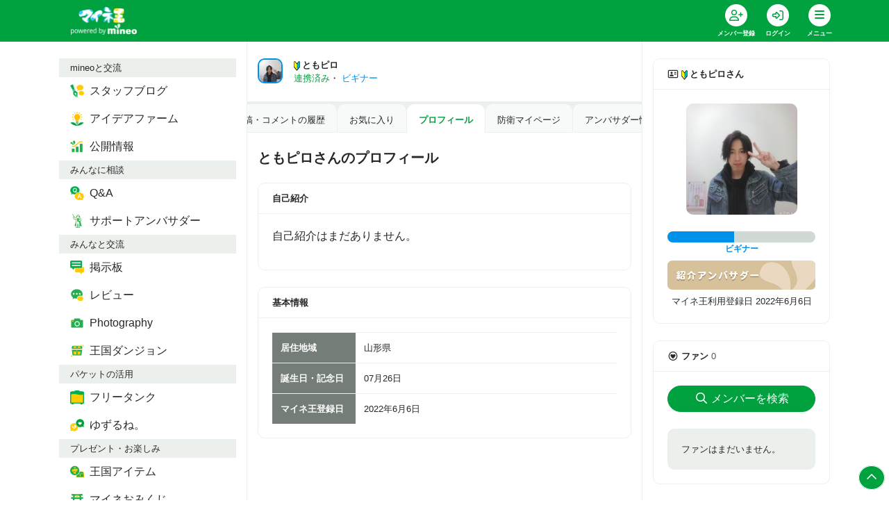

--- FILE ---
content_type: application/x-javascript
request_url: https://assets.adobedtm.com/48d3c02f43c0/e004752b9fb8/launch-399917b4b3c2.min.js
body_size: 90670
content:
// For license information, see `https://assets.adobedtm.com/48d3c02f43c0/e004752b9fb8/launch-399917b4b3c2.js`.
window._satellite=window._satellite||{},window._satellite.container={buildInfo:{minified:!0,buildDate:"2025-03-25T02:02:34Z",turbineBuildDate:"2024-08-22T17:32:44Z",turbineVersion:"28.0.0"},environment:{id:"EN14459262a4624e01bad91a0c89079641",stage:"production"},dataElements:{"Adobe Analytics XDM Object":{modulePath:"adobe-alloy/dist/lib/dataElements/xdmObject/index.js",settings:{data:{},sandbox:{name:"prod"}}},prdDomain:{defaultValue:"",storageDuration:"pageview",modulePath:"core/src/lib/dataElements/customCode.js",settings:{source:function(){return["king.mineo.jp"]}}},Datastreams:{modulePath:"core/src/lib/dataElements/customCode.js",settings:{source:function(){return _satellite.getVar("prdDomain").indexOf(location.hostname)>-1?"68a13791-52d1-4686-aa1d-1bed08a18679":"a9d8372d-39ca-4389-b39d-8ca98507988c"}}},InnerDomain:{defaultValue:"",storageDuration:"pageview",modulePath:"core/src/lib/dataElements/customCode.js",settings:{source:function(){return["javascript:,mailto:,tel:,mineo.jp,e-scott.jp"]}}},adobe_fpid:{modulePath:"core/src/lib/dataElements/cookie.js",settings:{name:"adobe_fpid"}},crossDomain:{defaultValue:"",storageDuration:"pageview",modulePath:"core/src/lib/dataElements/customCode.js",settings:{source:function(){return["mineo.jp"]}}}},extensions:{"adobe-alloy":{displayName:"Adobe Experience Platform Web SDK",hostedLibFilesBaseUrl:"https://assets.adobedtm.com/extensions/EP62ba3da143934254b8e93e6be2f34634/",settings:{instances:[{name:"alloy",edgeDomain:"smetrics.mineo.jp",edgeConfigId:"%Datastreams%",onBeforeEventSend:function(t){if(window.scUtils&&window.scUtils.WebsdkUtil&&window.scUtils.WebsdkUtil.onBeforeEventSend)return scUtils.WebsdkUtil.showConsoleDebugLog("%c\u8a08\u6e2c\u51e6\u7406\u958b\u59cb - \u767a\u706b\u524d\u30b3\u30fc\u30eb\u30d0\u30c3\u30af","font-weight: bold; color: purple;"),window.scUtils.WebsdkUtil.onBeforeEventSend(t)},stagingEdgeConfigId:"%Datastreams%",clickCollectionEnabled:!1,developmentEdgeConfigId:"%Datastreams%"}]},modules:{"adobe-alloy/dist/lib/dataElements/xdmObject/index.js":{name:"xdm-object",displayName:"XDM object",script:function(t){"use strict";t.exports=function(t){return t.data}}},"adobe-alloy/dist/lib/actions/sendEvent/index.js":{name:"send-event",displayName:"Send event",script:function(t,n,e,r){"use strict";var o,i=e("./createSendEvent"),a=e("../../instanceManager/index"),s=e("../../index").sendEventCallbackStorage,c=e("../../utils/createGetConfigOverrides");t.exports=i({instanceManager:a,sendEventCallbackStorage:s,getConfigOverrides:c(null===(o=r.environment)||void 0===o?void 0:o.stage)})}},"adobe-alloy/dist/lib/instanceManager/index.js":{script:function(t,n,e,r){"use strict";var o,i=e("../alloy"),a=i.createInstance,s=i.createEventMergeId,c=e("./createInstanceManager"),u=e("./injectWrapOnBeforeEventSend"),l=e("../utils/createGetConfigOverrides"),d=u({version:"2.21.4"});t.exports=c({turbine:r,window:window,createInstance:a,createEventMergeId:s,orgId:_satellite.company.orgId,wrapOnBeforeEventSend:d,getConfigOverrides:l(null===(o=r.environment)||void 0===o?void 0:o.stage)})}},"adobe-alloy/dist/lib/actions/sendEvent/createSendEvent.js":{script:function(t,n,e){"use strict";function r(t,n){if(null==t)return{};var e,r,i=o(t,n);if(Object.getOwnPropertySymbols){var a=Object.getOwnPropertySymbols(t);for(r=0;r<a.length;r++)e=a[r],n.indexOf(e)>=0||Object.prototype.propertyIsEnumerable.call(t,e)&&(i[e]=t[e])}return i}function o(t,n){if(null==t)return{};var e,r,o={},i=Object.keys(t);for(r=0;r<i.length;r++)e=i[r],n.indexOf(e)>=0||(o[e]=t[e]);return o}var i=e("../../utils/clone");t.exports=function(t){var n=t.instanceManager,e=t.sendEventCallbackStorage,o=t.getConfigOverrides;return function(t){var a=t.instanceName,s=r(t,["instanceName"]);s.edgeConfigOverrides=o(s);var c=n.getInstance(a);if(!c)throw new Error('Failed to send event for instance "'.concat(a,'". No matching instance was configured with this name.'));return s.xdm&&(s.xdm=i(s.xdm)),s.data&&(s.data=i(s.data)),c("sendEvent",s).then((function(t){e.triggerEvent(t)}))}}}},"adobe-alloy/dist/lib/index.js":{script:function(t,n,e){"use strict";var r=e("./createEventMergeIdCache"),o=e("./createSendEventCallbackStorage"),i=e("./createVariableStore");n.eventMergeIdCache=r(),n.sendEventCallbackStorage=o(),n.variableStore=i()}},"adobe-alloy/dist/lib/utils/createGetConfigOverrides.js":{script:function(t){"use strict";function n(t,n){var e=Object.keys(t);if(Object.getOwnPropertySymbols){var r=Object.getOwnPropertySymbols(t);n&&(r=r.filter((function(n){return Object.getOwnPropertyDescriptor(t,n).enumerable}))),e.push.apply(e,r)}return e}function e(t){for(var e=1;e<arguments.length;e++){var o=null!=arguments[e]?arguments[e]:{};e%2?n(Object(o),!0).forEach((function(n){r(t,n,o[n])})):Object.getOwnPropertyDescriptors?Object.defineProperties(t,Object.getOwnPropertyDescriptors(o)):n(Object(o)).forEach((function(n){Object.defineProperty(t,n,Object.getOwnPropertyDescriptor(o,n))}))}return t}function r(t,n,e){return n in t?Object.defineProperty(t,n,{value:e,enumerable:!0,configurable:!0,writable:!0}):t[n]=e,t}var o=function(t){return function(n){var r,o,i,a,s,c,u=n.edgeConfigOverrides;if(u){if(u[t])c=e({},u[t]);else{if(u.development||u.staging||u.production)return;c=u}if(0!==Object.keys(c).length){if((null===(r=c.com_adobe_analytics)||void 0===r||null===(o=r.reportSuites)||void 0===o?void 0:o.length)>0&&(c.com_adobe_analytics.reportSuites=c.com_adobe_analytics.reportSuites.flatMap((function(t){return t.includes(",")?t.split(/,\s*/gi):t})).map((function(t){return t.trim()})).filter(Boolean)),void 0!==(null===(i=c.com_adobe_identity)||void 0===i?void 0:i.idSyncContainerId)&&null!==(null===(a=c.com_adobe_identity)||void 0===a?void 0:a.idSyncContainerId)&&"string"==typeof(null===(s=c.com_adobe_identity)||void 0===s?void 0:s.idSyncContainerId)){var l=parseInt(c.com_adobe_identity.idSyncContainerId.trim(),10);if(Number.isNaN(l))throw new Error('The ID sync container ID "'.concat(c.com_adobe_identity.idSyncContainerId,'" is not a valid integer.'));c.com_adobe_identity.idSyncContainerId=l}return c}}}};t.exports=o}},"adobe-alloy/dist/lib/utils/clone.js":{script:function(t){"use strict";t.exports=function(t){return JSON.parse(JSON.stringify(t))}}},"adobe-alloy/dist/lib/alloy.js":{script:function(t,n,e){"use strict";function r(t){return t&&t.__esModule?t:{default:t}}function o(t,n){if(null==t)return{};var e,r,o=i(t,n);if(Object.getOwnPropertySymbols){var a=Object.getOwnPropertySymbols(t);for(r=0;r<a.length;r++)e=a[r],n.indexOf(e)>=0||Object.prototype.propertyIsEnumerable.call(t,e)&&(o[e]=t[e])}return o}function i(t,n){if(null==t)return{};var e,r,o={},i=Object.keys(t);for(r=0;r<i.length;r++)e=i[r],n.indexOf(e)>=0||(o[e]=t[e]);return o}function a(t){var n=s(t,"string");return"symbol"===k(n)?n:String(n)}function s(t,n){if("object"!==k(t)||null===t)return t;var e=t[Symbol.toPrimitive];if(void 0!==e){var r=e.call(t,n||"default");if("object"!==k(r))return r;throw new TypeError("@@toPrimitive must return a primitive value.")}return("string"===n?String:Number)(t)}function c(t,n){return d(t)||l(t,n)||h(t,n)||u()}function u(){throw new TypeError("Invalid attempt to destructure non-iterable instance.\nIn order to be iterable, non-array objects must have a [Symbol.iterator]() method.")}function l(t,n){var e=null==t?null:"undefined"!=typeof Symbol&&t[Symbol.iterator]||t["@@iterator"];if(null!=e){var r,o,i=[],a=!0,s=!1;try{for(e=e.call(t);!(a=(r=e.next()).done)&&(i.push(r.value),!n||i.length!==n);a=!0);}catch(t){s=!0,o=t}finally{try{a||null==e.return||e.return()}finally{if(s)throw o}}return i}}function d(t){if(Array.isArray(t))return t}function f(t,n){var e=Object.keys(t);if(Object.getOwnPropertySymbols){var r=Object.getOwnPropertySymbols(t);n&&(r=r.filter((function(n){return Object.getOwnPropertyDescriptor(t,n).enumerable}))),e.push.apply(e,r)}return e}function p(t){for(var n=1;n<arguments.length;n++){var e=null!=arguments[n]?arguments[n]:{};n%2?f(Object(e),!0).forEach((function(n){g(t,n,e[n])})):Object.getOwnPropertyDescriptors?Object.defineProperties(t,Object.getOwnPropertyDescriptors(e)):f(Object(e)).forEach((function(n){Object.defineProperty(t,n,Object.getOwnPropertyDescriptor(e,n))}))}return t}function g(t,n,e){return n in t?Object.defineProperty(t,n,{value:e,enumerable:!0,configurable:!0,writable:!0}):t[n]=e,t}function m(t){return b(t)||y(t)||h(t)||v()}function v(){throw new TypeError("Invalid attempt to spread non-iterable instance.\nIn order to be iterable, non-array objects must have a [Symbol.iterator]() method.")}function h(t,n){if(t){if("string"==typeof t)return w(t,n);var e=Object.prototype.toString.call(t).slice(8,-1);return"Object"===e&&t.constructor&&(e=t.constructor.name),"Map"===e||"Set"===e?Array.from(t):"Arguments"===e||/^(?:Ui|I)nt(?:8|16|32)(?:Clamped)?Array$/.test(e)?w(t,n):void 0}}function y(t){if("undefined"!=typeof Symbol&&null!=t[Symbol.iterator]||null!=t["@@iterator"])return Array.from(t)}function b(t){if(Array.isArray(t))return w(t)}function w(t,n){(null==n||n>t.length)&&(n=t.length);for(var e=0,r=new Array(n);e<n;e++)r[e]=t[e];return r}function k(t){return k="function"==typeof Symbol&&"symbol"==typeof Symbol.iterator?function(t){return typeof t}:function(t){return t&&"function"==typeof Symbol&&t.constructor===Symbol&&t!==Symbol.prototype?"symbol":typeof t},k(t)}function E(t,n){return t(n={exports:{}},n.exports),n.exports}function O(t,n){var e=n||0,r=ye;return[r[t[e++]],r[t[e++]],r[t[e++]],r[t[e++]],"-",r[t[e++]],r[t[e++]],"-",r[t[e++]],r[t[e++]],"-",r[t[e++]],r[t[e++]],"-",r[t[e++]],r[t[e++]],r[t[e++]],r[t[e++]],r[t[e++]],r[t[e++]]].join("")}function C(t,n,e){var r=n&&e||0;"string"==typeof t&&(n="binary"===t?new Array(16):null,t=null);var o=(t=t||{}).random||(t.rng||he)();if(o[6]=15&o[6]|64,o[8]=63&o[8]|128,n)for(var i=0;i<16;++i)n[r+i]=o[i];return n||we(o)}function S(t){return"object"===k(t)||void 0===t}function x(){return{matches:function(t,n){var e=arguments.length>2&&void 0!==arguments[2]?arguments[2]:[];if(S(t[n]))return!1;for(var r=String(t[n]).toLowerCase(),o=0;o<e.length;o+=1)if(!S(e[o])&&r===String(e[o]).toLowerCase())return!0;return!1}}}function D(){return{matches:function(t,n){var e=arguments.length>2&&void 0!==arguments[2]?arguments[2]:[];if(S(t[n]))return!1;for(var r=String(t[n]).toLowerCase(),o=0;o<e.length;o+=1)if(!S(e[o])&&r===String(e[o]).toLowerCase())return!1;return!0}}}function T(){return{matches:function(t,n){return void 0!==t[n]&&null!==t[n]}}}function I(){return{matches:function(t,n){return void 0===t[n]||null===t[n]}}}function j(t){return"number"==typeof t}function P(){return{matches:function(t,n){var e=arguments.length>2&&void 0!==arguments[2]?arguments[2]:[],r=t[n];if(!j(r))return!1;for(var o=0;o<e.length;o+=1)if(j(e[o])&&r>e[o])return!0;return!1}}}function U(){return{matches:function(t,n){var e=arguments.length>2&&void 0!==arguments[2]?arguments[2]:[],r=t[n];if(!j(r))return!1;for(var o=0;o<e.length;o+=1)if(j(e[o])&&r>=e[o])return!0;return!1}}}function _(){return{matches:function(t,n){var e=arguments.length>2&&void 0!==arguments[2]?arguments[2]:[],r=t[n];if(!j(r))return!1;for(var o=0;o<e.length;o+=1)if(j(e[o])&&r<e[o])return!0;return!1}}}function A(){return{matches:function(t,n){var e=arguments.length>2&&void 0!==arguments[2]?arguments[2]:[],r=t[n];if(!j(r))return!1;for(var o=0;o<e.length;o+=1)if(j(e[o])&&r<=e[o])return!0;return!1}}}function N(){return{matches:function(t,n){var e=arguments.length>2&&void 0!==arguments[2]?arguments[2]:[];if(S(t[n]))return!1;for(var r=String(t[n]).toLowerCase(),o=0;o<e.length;o+=1)if(!S(e[o])&&-1!==r.indexOf(String(e[o]).toLowerCase()))return!0;return!1}}}function R(){return{matches:function(t,n){var e=arguments.length>2&&void 0!==arguments[2]?arguments[2]:[];if(S(t[n]))return!1;for(var r=String(t[n]).toLowerCase(),o=0;o<e.length;o+=1)if(!S(e[o])&&-1!==r.indexOf(String(e[o]).toLowerCase()))return!1;return!0}}}function L(){return{matches:function(t,n){var e=arguments.length>2&&void 0!==arguments[2]?arguments[2]:[];if(S(t[n]))return!1;for(var r=String(t[n]).toLowerCase(),o=0;o<e.length;o+=1)if(!S(e[o])&&r.startsWith(String(e[o]).toLowerCase()))return!0;return!1}}}function M(){return{matches:function(t,n){var e=arguments.length>2&&void 0!==arguments[2]?arguments[2]:[];if(S(t[n]))return!1;for(var r=String(t[n]).toLowerCase(),o=0;o<e.length;o+=1)if(!S(e[o])&&r.endsWith(e[o].toLowerCase()))return!0;return!1}}}function V(t){return Au[t]}function F(t){return void 0===t}function q(t,n,e){switch(n){case Pu.GREATER_THAN:return t>e;case Pu.GREATER_THAN_OR_EQUAL_TO:return t>=e;case Pu.LESS_THAN:return t<e;case Pu.LESS_THAN_OR_EQUAL_TO:return t<=e;case Pu.EQUALS:return t===e;case Pu.NOT_EQUALS:return t!==e;default:return!1}}function B(t,n){for(var e=0;e<n.length;e+=1)if(!F(t[n[e]]))return t[n[e]]}function H(t,n){for(var e=Object.keys(t),r=0;r<e.length;r+=1){var o=e[r],i=n.event;if((void 0===i?{}:i)[e[r]]!==t[o])return!1}return!0}function z(t,n,e,r){return t.reduce((function(t,o){var i=B(o,Nu);if(!i)return t;var a=n.events[i];if(!a)return t;var s=B(o,Ru);if(!s)return t;var c=a[s];if(!c)return t;if(!H(o,c))return t;var u=c.count,l=void 0===u?1:u;return F(e)||F(r)||c.timestamp>=e&&c.timestamp<=r?t+l:t}),0)}function W(t,n,e,r){var o=e;return t.every((function(t){var e=B(t,Nu);if(!e)return!1;var i=n.events[e];if(!i)return!1;var a=B(t,Ru);if(!a)return!1;var s=i[a];if(!H(t,s))return!1;if(null===s||F(s)||0===s.count)return!1;var c=(F(o)||s.timestamp>=o)&&(F(r)||s.timestamp<=r);return o=s.timestamp,c}))?1:0}function G(t,n){for(var e=!0,r=0;r<n.length;r+=1)e=e&&n[r].evaluate(t);return e}function Q(t,n){for(var e=!1,r=0;r<n.length;r+=1)if(e=e||n[r].evaluate(t))return!0;return!1}function X(t,n){return{version:t,rules:n}}function J(t,n){return{execute:function(e){return t.evaluate(e)?n:[]},toString:function(){return"Rule{condition=".concat(t,", consequences=").concat(n,"}")}}}function $(t,n){return{evaluate:function(t){return n.evaluate(t)},toString:function(){return"Condition{type=".concat(t,", definition=").concat(n,"}")}}}function K(t,n,e){return{id:t,type:n,detail:e}}function Y(t,n){return{evaluate:function(e){return Uu.AND===t?G(e,n):Uu.OR===t&&Q(e,n)}}}function Z(t,n,e){return{evaluate:function(r){var o=V(n);return!!o&&o.matches(r,t,e)}}}function tt(t,n,e,r,o,i){return{evaluate:function(a){return q(_u.ORDERED===i?W(t,a,r,o):z(t,a,r,o),n,e)}}}function nt(t){return Z(t.key,t.matcher,t.values)}function et(t){return Y(t.logic,t.conditions.map(ot))}function rt(t){var n=t.events,e=t.from,r=t.to;return tt(n,t.matcher,t.value,e,r,t.searchType)}function ot(t){var n=t.type,e=t.definition;if(ju.MATCHER===n)return $(n,nt(e));if(ju.GROUP===n)return $(n,et(e));if(ju.HISTORICAL===n)return $(n,rt(e));throw new Error("Can not parse condition")}function it(t){return K(t.id,t.type,t.detail)}function at(t){var n=t.condition,e=t.consequences;return J(ot(n),e.map(it))}function st(t){return X(t.version,t.rules.map(at))}function ct(t){var n=st(t),e=n.version,r=n.rules;return{execute:function(t){return r.map((function(n){return n.execute(t)})).filter((function(t){return t.length>0}))},getVersion:function(){return e},numRules:function(){return r.length}}}Object.defineProperty(n,"__esModule",{value:!0}),n.deepAssign=n.createInstance=n.createEventMergeId=void 0;var ut,lt,dt,ft=r(e("@adobe/reactor-object-assign")),pt=r(e("@adobe/reactor-query-string")),gt=r(e("@adobe/reactor-load-script")),mt="Chrome",vt="Edge",ht="EdgeChromium",yt="Firefox",bt="IE",wt="Safari",kt="Unknown",Et=function(t,n){return-1!==t.indexOf(n)},Ot=[mt,vt,ht,bt,kt],Ct=function(t){return Et(Ot,t)},St=function(t){return null==t},xt=function(t){return!St(t)&&!Array.isArray(t)&&"object"===k(t)},Dt=function(){for(var t=arguments.length,n=new Array(t),e=0;e<t;e++)n[e]=arguments[e];return n.length<2?ft.default.apply(void 0,n):n.reduce((function(t,n){return xt(n)&&Object.keys(n).forEach((function(e){var r;Array.isArray(n[e])?Array.isArray(t[e])?(r=t[e]).push.apply(r,m(n[e])):t[e]=m(n[e]):t[e]=n[e]})),t}))},Tt="undefined"!=typeof globalThis?globalThis:"undefined"!=typeof window?window:"undefined"!=typeof global?global:"undefined"!=typeof self?self:{},It=E((function(t){var n;n=function(){function t(){for(var t=0,n={};t<arguments.length;t++){var e=arguments[t];for(var r in e)n[r]=e[r]}return n}function n(t){return t.replace(/(%[0-9A-Z]{2})+/g,decodeURIComponent)}function e(r){function o(){}function i(n,e,i){if("undefined"!=typeof document){"number"==typeof(i=t({path:"/"},o.defaults,i)).expires&&(i.expires=new Date(1*new Date+864e5*i.expires)),i.expires=i.expires?i.expires.toUTCString():"";try{var a=JSON.stringify(e);/^[\{\[]/.test(a)&&(e=a)}catch(t){}e=r.write?r.write(e,n):encodeURIComponent(String(e)).replace(/%(23|24|26|2B|3A|3C|3E|3D|2F|3F|40|5B|5D|5E|60|7B|7D|7C)/g,decodeURIComponent),n=encodeURIComponent(String(n)).replace(/%(23|24|26|2B|5E|60|7C)/g,decodeURIComponent).replace(/[\(\)]/g,escape);var s="";for(var c in i)i[c]&&(s+="; "+c,!0!==i[c]&&(s+="="+i[c].split(";")[0]));return document.cookie=n+"="+e+s}}function a(t,e){if("undefined"!=typeof document){for(var o={},i=document.cookie?document.cookie.split("; "):[],a=0;a<i.length;a++){var s=i[a].split("="),c=s.slice(1).join("=");e||'"'!==c.charAt(0)||(c=c.slice(1,-1));try{var u=n(s[0]);if(c=(r.read||r)(c,u)||n(c),e)try{c=JSON.parse(c)}catch(t){}if(o[u]=c,t===u)break}catch(t){}}return t?o[t]:o}}return o.set=i,o.get=function(t){return a(t,!1)},o.getJSON=function(t){return a(t,!0)},o.remove=function(n,e){i(n,"",t(e,{expires:-1}))},o.defaults={},o.withConverter=e,o}return e((function(){}))},t.exports=n()})),jt={get:It.get,set:It.set,remove:It.remove,withConverter:It.withConverter},Pt=function t(n,e){Object.keys(e).forEach((function(r){xt(n[r])&&xt(e[r])?t(n[r],e[r]):n[r]=e[r]}))},Ut=function(t){if(St(t))throw new TypeError('deepAssign "target" cannot be null or undefined');for(var n=Object(t),e=arguments.length,r=new Array(e>1?e-1:0),o=1;o<e;o++)r[o-1]=arguments[o];return r.forEach((function(t){return Pt(n,Object(t))})),n};n.deepAssign=Ut;for(var _t=function(t,n){return function(e){var r=n.split(".").reduce((function(t,n){return t[n]=t[n]||{},t[n]}),t);Ut(r,e)}},At=function(){var t=[];return{add:function(n){t.push(n)},call:function(){for(var n=arguments.length,e=new Array(n),r=0;r<n;r++)e[r]=arguments[r];return Promise.all(t.map((function(t){return t.apply(void 0,e)})))}}},Nt=function(t){var n=t.logger,e=t.cookieJar;return p(p({},e),{},{set:function(t,r,o){n.info("Setting cookie",p({name:t,value:r},o)),e.set(t,r,o)}})},Rt=function(){var t=0,n=Promise.resolve();return{addTask:function(e){t+=1;var r=function(){return e().finally((function(){t-=1}))};return n=n.then(r,r)},get length(){return t}}},Lt=function(){for(var t=[],n=0;n<256;n++){for(var e=n,r=0;r<8;r++)e=1&e?3988292384^e>>>1:e>>>1;t.push(e)}return function(n,e){n=unescape(encodeURIComponent(n)),e||(e=0),e=~e;for(var r=0;r<n.length;r++){var o=255&(e^n.charCodeAt(r));e=e>>>8^t[o]}return(e=~e)>>>0}}(),Mt=function(){var t={};return t.promise=new Promise((function(n,e){t.resolve=n,t.reject=e})),t},Vt=function(t,n){return t===n},Ft=function(t,n,e){for(var r=0;r<t.length;r+=1)if(e(t[r],n))return r;return-1},qt=function(t){var n=arguments.length>1&&void 0!==arguments[1]?arguments[1]:Vt;return t.filter((function(e,r){return Ft(t,e,n)===r}))},Bt=function(t,n){return t.substr(-n.length)===n},Ht=function(t,n){for(var e=0;e<t.length;e+=1){var r=t[e];if(n(r,e,t))return r}},zt=function(t,n){return t.appendChild(n)},Wt=function(t,n){Object.keys(n).forEach((function(e){if("style"===e&&xt(n[e])){var r=n[e];Object.keys(r).forEach((function(n){t.style[n]=r[n]}))}else t[e]=n[e]}))},Gt=function(t){var n=arguments.length>1&&void 0!==arguments[1]?arguments[1]:{},e=arguments.length>2&&void 0!==arguments[2]?arguments[2]:{},r=arguments.length>3&&void 0!==arguments[3]?arguments[3]:[],o=(arguments.length>4&&void 0!==arguments[4]?arguments[4]:document).createElement(t);return Object.keys(n).forEach((function(t){o.setAttribute(t,n[t])})),Wt(o,e),r.forEach((function(t){return zt(o,t)})),o},Qt="BODY",Xt="IFRAME",Jt="IMG",$t="DIV",Kt="STYLE",Yt="SCRIPT",Zt="HEAD",tn=function(t){var n=t.src,e=t.currentDocument,r=void 0===e?document:e;return new Promise((function(t,e){Gt(Jt,{src:n},{onload:t,onerror:e,onabort:e},[],r)}))},nn=function(t){return"function"==typeof t},en=function(t){return Array.isArray(t)&&t.length>0},rn=function(t){return Array.isArray(t)?t:null==t?[]:[].slice.call(t)},on=/^\s*>/,an=function(t,n){if(!on.test(n))return rn(t.querySelectorAll(n));var e="alloy-".concat(Date.now());try{return t.classList.add(e),rn(t.querySelectorAll(".".concat(e," ").concat(n)))}finally{t.classList.remove(e)}},sn=function(t,n){return t.substr(0,n.length)===n},cn=":shadow",un=function(t){return t.split(cn)},ln=function(t,n){var e=n;if(!sn(e,">"))return e;if(window.document.documentMode)return e.substring(1).trim();var r=t instanceof Element||t instanceof HTMLDocument?":scope":":host";return"".concat(r," ").concat(e)},dn=function(t,n){if(!window.document.documentElement.attachShadow)return an(t,n.replace(cn,""));var e=un(n);if(e.length<2)return an(t,n);for(var r=t,o=0;o<e.length;o+=1){var i=e[o].trim();if(""===i&&r.shadowRoot)r=r.shadowRoot;else{var a=ln(r,i),s=an(r,a);if(0===s.length||!s[0]||!s[0].shadowRoot)return s;r=s[0].shadowRoot}}},fn=function(t){return-1!==t.indexOf(cn)},pn=function(t){var n=arguments.length>1&&void 0!==arguments[1]?arguments[1]:document;return fn(t)?dn(n,t):an(n,t)},gn="MutationObserver",mn="requestAnimationFrame",vn={childList:!0,subtree:!0},hn="visibilityState",yn="visible",bn=100,wn=5e3,kn=function(t){return new Error("Could not find: ".concat(t))},En=function(t){return new Promise(t)},On=function(t){return nn(t[gn])},Cn=function(t,n,e,r,o){return En((function(i,a){var s=new t[gn]((function(){var t=o(e);en(t)&&(s.disconnect(),i(t))}));setTimeout((function(){s.disconnect(),a(kn(e))}),r),s.observe(n,vn)}))},Sn=function(t){return t[hn]===yn},xn=function(t,n,e,r){return En((function(o,i){(function e(){var i=r(n);en(i)?o(i):t[mn](e)})(),setTimeout((function(){i(kn(n))}),e)}))},Dn=function(t,n,e){return En((function(r,o){(function n(){var o=e(t);en(o)?r(o):setTimeout(n,bn)})(),setTimeout((function(){o(kn(t))}),n)}))},Tn=function(t){var n=arguments.length>1&&void 0!==arguments[1]?arguments[1]:pn,e=arguments.length>2&&void 0!==arguments[2]?arguments[2]:wn,r=arguments.length>3&&void 0!==arguments[3]?arguments[3]:window,o=arguments.length>4&&void 0!==arguments[4]?arguments[4]:document,i=n(t);return en(i)?Promise.resolve(i):On(r)?Cn(r,o,t,e,n):Sn(o)?xn(r,t,e,n):Dn(t,e,n)},In=function(t,n){return n.matches?n.matches(t):n.msMatchesSelector(t)},jn=function(t){var n=t.parentNode;return n?n.removeChild(t):null},Pn={name:"Adobe Alloy"},Un={style:{display:"none",width:0,height:0}},_n=function(){var t,n=arguments.length>0&&void 0!==arguments[0]?arguments[0]:{},e=n.appendNode,r=void 0===e?zt:e,o=n.awaitSelector,i=void 0===o?Tn:o,a=n.createNode,s=void 0===a?Gt:a,u=n.fireImage,l=void 0===u?tn:u,d=l,f=function(){return i(Qt).then((function(n){var e=c(n,1)[0];return t||(t=s(Xt,Pn,Un),r(e,t))}))},p=function(t){var n=t.src;return f().then((function(t){var e=t.contentWindow.document;return l({src:n,currentDocument:e})}))};return function(t){var n=t.hideReferrer,e=t.url;return n?p({src:e}):d({src:e})}},An=function(t){return xt(t)&&0===Object.keys(t).length},Nn=function t(n,e){return St(n)||!xt(n)?n:Object.keys(n).reduce((function(r,o){var i=n[o];if(xt(i)){var a=t(i,e);return An(a)?r:p(p({},r),{},g({},o,a))}return e(i)?p(p({},r),{},g({},o,i)):r}),{})},Rn=function(t,n){return Array.prototype.concat.apply([],t.map(n))},Ln="com.adobe.alloy.",Mn=function(t,n){return t.slice(-n)},Vn="".concat(Ln,"getTld"),Fn=function(t,n){for(var e="",r=t.location.hostname.toLowerCase().split("."),o=1;o<r.length&&!n.get(Vn);)e=Mn(r,o+=1).join("."),n.set(Vn,Vn,{domain:e});return n.remove(Vn,{domain:e}),e},qn="kndctr",Bn=function(t){return t.replace("@","_")},Hn=function(t,n){return"".concat(qn,"_").concat(Bn(t),"_").concat(n)},zn=function(t,n){var e={};return t.forEach((function(t){var r=n(t);e[r]||(e[r]=[]),e[r].push(t)})),e},Wn="identity",Gn="consent",Qn="cluster",Xn=function(t){var n=t.orgId,e=Hn(n,Wn);return function(){return Boolean(jt.get(e))}},Jn=function(t,n,e){return{getItem:function(r){try{return t[n].getItem(e+r)}catch(t){return null}},setItem:function(r,o){try{return t[n].setItem(e+r,o),!0}catch(t){return!1}},clear:function(){try{return Object.keys(t[n]).forEach((function(r){sn(r,e)&&t[n].removeItem(r)})),!0}catch(t){return!1}}}},$n=function(t){return function(n){var e=Ln+n;return{session:Jn(t,"sessionStorage",e),persistent:Jn(t,"localStorage",e)}}},Kn=function(t,n){return t.filter((function(t){return Et(n,t)}))},Yn=function(t){return"boolean"==typeof t},Zn=function(t){return"number"==typeof t&&!isNaN(t)},te=function(t){var n=parseInt(t,10);return Zn(n)&&t===n},ne=function(t,n){return 0===n.indexOf("".concat(qn,"_").concat(Bn(t),"_"))},ee=function(t){return"string"==typeof t},re=function(t){return ee(t)&&t.length>0},oe=function(t,n){var e=new Map;return function(){var r=n?n.apply(void 0,arguments):arguments.length<=0?void 0:arguments[0];if(e.has(r))return e.get(r);var o=t.apply(void 0,arguments);return e.set(r,o),o}},ie=function(){},ae=function(t,n,e){var r=String(t),o=String(e);if(r.length>=n||0===o.length)return r;for(var i=n-r.length;i>o.length;)o+=o;return o.slice(0,i)+r},se=function(t){var n=arguments.length>1&&void 0!==arguments[1]?arguments[1]:{};if(t){for(var e={key:["source","protocol","authority","userInfo","user","password","host","port","relative","path","directory","file","query","anchor"],q:{name:"queryKey",parser:/(?:^|&)([^&=]*)=?([^&]*)/g},parser:{strict:/^(?:([^:/?#]+):)?(?:\/\/((?:(([^:@]*)(?::([^:@]*))?)?@)?([^:/?#]*)(?::(\d*))?))?((((?:[^?#/]*\/)*)([^?#]*))(?:\?([^#]*))?(?:#(.*))?)/,loose:/^(?:(?![^:@]+:[^:@/]*@)([^:/?#.]+):)?(?:\/\/)?((?:(([^:@]*)(?::([^:@]*))?)?@)?([^:/?#]*)(?::(\d*))?)(((\/(?:[^?#](?![^?#/]*\.[^?#/.]+(?:[?#]|$)))*\/?)?([^?#/]*))(?:\?([^#]*))?(?:#(.*))?)/}},r=e.parser[n.strictMode?"strict":"loose"].exec(t),o={},i=14;i--;)o[e.key[i]]=r[i]||"";return o[e.q.name]={},o[e.key[12]].replace(e.q.parser,(function(t,n,r){n&&(o[e.q.name][n]=r)})),o}},ce=function(t){var n={},e=t.split(".");switch(e.length){case 1:n.subdomain="",n.domain=t,n.topLevelDomain="";break;case 2:n.subdomain="",n.domain=t,n.topLevelDomain=e[1];break;case 3:n.subdomain="www"===e[0]?"":e[0],n.domain=t,n.topLevelDomain=e[2];break;case 4:n.subdomain="www"===e[0]?"":e[0],n.domain=t,n.topLevelDomain="".concat(e[2],".").concat(e[3])}return n},ue=function(t){var n=arguments.length>1&&void 0!==arguments[1]?arguments[1]:ce;ee(t)||(t="");var e=se(t)||{},r=e.host,o=void 0===r?"":r,i=e.path,a=void 0===i?"":i,s=e.query,c=void 0===s?"":s,u=e.anchor;return p({path:a,query:c,fragment:void 0===u?"":u},n(o))},le=function(t){if(St(t)||"object"!==k(t))return null;var n=Nn(t,(function(t){return!(St(t)||!Yn(t)&&!Zn(t)&&!re(t)&&!en(t))}));return An(n)?null:n},de=function(t){return t instanceof Error?t:new Error(t)},fe=function(t){var n=t.error,e=t.message;try{n.message=e}catch(t){}},pe=function(t){var n=t.error,e=t.message,r=de(n),o="".concat(e,"\nCaused by: ").concat(r.message);return fe({error:r,message:o}),r},ge=function(t){return ee(t)&&"true"===t.toLowerCase()},me=function(t,n){if(Zn(t)||ee(t)){var e=Math.round(Number(t));if(!isNaN(e))return e}return n},ve=function(t){var n=t.getFullYear(),e=ae(t.getMonth()+1,2,"0"),r=ae(t.getDate(),2,"0"),o=ae(t.getHours(),2,"0"),i=ae(t.getMinutes(),2,"0"),a=ae(t.getSeconds(),2,"0"),s=ae(t.getMilliseconds(),3,"0"),c=me(t.getTimezoneOffset(),0),u=c>0?"-":"+",l=ae(Math.floor(Math.abs(c)/60),2,"0"),d=ae(Math.abs(c)%60,2,"0");return"".concat(n,"-").concat(e,"-").concat(r,"T").concat(o,":").concat(i,":").concat(a,".").concat(s).concat(u).concat(l,":").concat(d)},he=E((function(t){var n="undefined"!=typeof crypto&&crypto.getRandomValues&&crypto.getRandomValues.bind(crypto)||"undefined"!=typeof msCrypto&&"function"==typeof window.msCrypto.getRandomValues&&msCrypto.getRandomValues.bind(msCrypto);if(n){var e=new Uint8Array(16);t.exports=function(){return n(e),e}}else{var r=new Array(16);t.exports=function(){for(var t,n=0;n<16;n++)3&n||(t=4294967296*Math.random()),r[n]=t>>>((3&n)<<3)&255;return r}}})),ye=[],be=0;be<256;++be)ye[be]=(be+256).toString(16).substr(1);var we=O,ke=C,Ee=function(t){return function(n,e){return null==n?n:t.call(this,n,e)}},Oe=function(t,n){return function(e,r){return n.call(this,t.call(this,e,r),r)}},Ce=function(t,n){return function(e,r){var o=this,i=[],a=[t,n].reduce((function(t,n){try{return n.call(o,t,r)}catch(n){return i.push(n),t}}),e);if(i.length)throw new Error(i.join("\n"));return a}},Se=function(t,n,e){return(0,ft.default)(Oe(t,n),t,e)},xe=function(t,n,e){return(0,ft.default)(Oe(t,Ee(n)),t,e)},De=function(t,n,e){return(0,ft.default)(Ce(Ee(n),t),t,e)},Te=function(t,n,e,r){if(!t)throw new Error("'".concat(e,"': Expected ").concat(r,", but got ").concat(JSON.stringify(n),"."))},Ie=function(t,n){return Te(Yn(t),t,n,"true or false"),t},je=function(t,n){return Te(nn(t),t,n,"a function"),t},Pe=function(t){return function(n,e){var r=this;Te(Array.isArray(n),n,e,"an array");var o=[],i=n.map((function(i,a){try{return t.call(r,i,"".concat(e,"[").concat(a,"]"),n)}catch(t){return void o.push(t.message)}}));if(o.length)throw new Error(o.join("\n"));return i}},Ue=function(t){return function(n){return null==n?t:n}},_e=function(t,n,e){return function(r,i){Te(xt(r),r,i,"an object");var s=r[t],c=r[e],u=o(r,[t,e].map(a)),l=n(s,i);if(void 0!==l){var d="The field '".concat(t,"' is deprecated. Use '").concat(e,"' instead.");if(i&&(d="'".concat(i,"': ").concat(d)),void 0!==c&&c!==l)throw new Error(d);this&&this.logger&&this.logger.warn(d)}return p(g({},e,c||l),u)}},Ae=function(t){return function(n,e){return Te(n===t,n,e,"".concat(t)),n}},Ne=function(t){return function(n,e){var r=this;Te(xt(n),n,e,"an object");var o=[],i={};if(Object.keys(n).forEach((function(a){var s=n[a],c=e?"".concat(e,".").concat(a):a;try{var u=t.call(r,s,c);void 0!==u&&(i[a]=u)}catch(t){o.push(t.message)}})),o.length)throw new Error(o.join("\n"));return i}},Re=function(t,n){return function(e,r){return Te(e>=n,e,r,"".concat(t," greater than or equal to ").concat(n)),e}},Le=function(t){return function(n,e){var r=[];if(Object.keys(n).forEach((function(n){if(!t[n]){var o=e?"".concat(e,".").concat(n):n;r.push("'".concat(o,"': Unknown field."))}})),r.length)throw new Error(r.join("\n"));return n}},Me=function(t){return function(n,e){return xt(n)?Te(!An(n),n,e,t):Te(n.length>0,n,e,t),n}},Ve=function(t){return function(n,e){var r=this;Te(xt(n),n,e,"an object");var o=[],i={};if(Object.keys(t).forEach((function(a){var s=n[a],c=t[a],u=e?"".concat(e,".").concat(a):a;try{var l=c.call(r,s,u);void 0!==l&&(i[a]=l)}catch(t){o.push(t.message)}})),Object.keys(n).forEach((function(t){Object.prototype.hasOwnProperty.call(i,t)||(i[t]=n[t])})),o.length)throw new Error(o.join("\n"));return i}},Fe=function(t,n){return function(e,r){var o,i=this,a=Ht(t,(function(t){try{return o=t.call(i,e,r),!0}catch(t){return!1}}));return Te(a,e,r,n),o}},qe=function(){var t=[];return function(n,e){return Te(-1===t.indexOf(n),n,e,"a unique value across instances"),t.push(n),n}},Be=function(t){for(var n=Object.create(null),e=0;e<t.length;e+=1){var r=t[e];if(r in n)return!1;n[r]=!0}return!0},He=function(){return function(t,n){Te(Be(t),t,n,"array values to be unique")}},ze=/^[a-z0-9.-]{1,}$/i,We=function(t,n){return Te(ze.test(t),t,n,"a valid domain"),t},Ge=function(t,n){return Te(te(t),t,n,"an integer"),t},Qe=function(t,n){return Te(Zn(t),t,n,"a number"),t},Xe=function(t){try{return null!==new RegExp(t)}catch(t){return!1}},Je=function(t,n){return Te(Xe(t),t,n,"a regular expression"),t},$e=function(t,n){if(null==t)throw new Error("'".concat(n,"' is a required option"));return t},Ke=function(t,n){return Te(ee(t),t,n,"a string"),t},Ye=function(t){return t};Ye.default=function(t){return Se(this,Ue(t))},Ye.required=function(){return Se(this,$e)};var Ze=function(){return xe(this,We)},tr=function(t){return xe(this,Re("an integer",t))},nr=function(t){return xe(this,Re("a number",t))},er=function(){return xe(this,Ge,{minimum:tr})},rr=function(){return xe(this,Me("a non-empty string"))},or=function(){return xe(this,Me("a non-empty array"))},ir=function(){return xe(this,Me("a non-empty object"))},ar=function(){return xe(this,Je)},sr=function(){return xe(this,qe())},cr=function(){return xe(this,He())},ur=function(){return this},lr=function(t){return xe(this,Pe(t),{nonEmpty:or,uniqueItems:cr})},dr=function(){return xe(this,Ie)},fr=function(){return xe(this,je)},pr=function(t){return xe(this,Ae(t))},gr=function(){return xe(this,Qe,{minimum:nr,integer:er,unique:sr})},mr=function(t){
return xe(this,Ne(t),{nonEmpty:ir})},vr=function t(n){return{noUnknownFields:function(){return xe(this,Le(n))},nonEmpty:ir,concat:function(e){var r=p(p({},n),e.schema);return xe(this,e,t(r))},deprecated:function(t,n,e){return De(this,_e(t,n,e))},schema:n}},hr=function(t){return xe(this,Ve(t),vr(t))},yr=function(){return xe(this,Ke,{regexp:ar,domain:Ze,nonEmpty:rr,unique:sr})},br=function(t,n){return Se(this,Fe(t,n))}.bind(Ye),wr=ur.bind(Ye),kr=lr.bind(Ye),Er=dr.bind(Ye),Or=fr.bind(Ye),Cr=pr.bind(Ye);gr.bind(Ye);var Sr=mr.bind(Ye),xr=hr.bind(Ye),Dr=yr.bind(Ye),Tr=function(){for(var t=arguments.length,n=new Array(t),e=0;e<t;e++)n[e]=arguments[e];return br(n.map(Cr),"one of these values: [".concat(JSON.stringify(n),"]"))},Ir=Sr(kr(xr({authenticatedState:Tr("ambiguous","authenticated","loggedOut"),id:Dr(),namespace:xr({code:Dr()}).noUnknownFields(),primary:Er(),xid:Dr()}).noUnknownFields()).required()),jr=xr({}),Pr=function(t){return Object.keys(t).map((function(n){return t[n]}))},Ur="alloy_debug",_r=function(t){var n=t.console,e=t.locationSearch,r=t.createLogger,o=t.instanceName,i=t.createNamespacedStorage,a=t.getMonitors,s=pt.default.parse(e),c=i("instance.".concat(o,".")),u=c.session.getItem("debug"),l="true"===u,d=null===u,f=function(){return l},p=function(t,n){var e=n.fromConfig;e&&!d||(l=t),e||(c.session.setItem("debug",t.toString()),d=!1)};return void 0!==s[Ur]&&p(ge(s[Ur]),{fromConfig:!1}),{setDebugEnabled:p,logger:r({getDebugEnabled:f,context:{instanceName:o},getMonitors:a,console:n}),createComponentLogger:function(t){return r({getDebugEnabled:f,context:{instanceName:o,componentName:t},getMonitors:a,console:n})}}},Ar=["onComponentsRegistered","onBeforeEvent","onBeforeRequest","onResponse","onRequestFailure","onClick","onDecision"],Nr=function(t,n){return function(){for(var e=arguments.length,r=new Array(e),o=0;o<e;o++)r[o]=arguments[o];return Promise.all(t.getLifecycleCallbacks(n).map((function(t){return new Promise((function(n){n(t.apply(void 0,r))}))})))}},Rr=function(t){return function(){for(var n=arguments.length,e=new Array(n),r=0;r<n;r++)e[r]=arguments[r];return Promise.resolve().then((function(){return t.apply(void 0,e)}))}},Lr=function(t){return Ar.reduce((function(n,e){return n[e]=Rr(Nr(t,e)),n}),{})},Mr=function(t,n){return function(){var e;try{e=t.apply(void 0,arguments)}catch(t){throw pe({error:t,message:n})}return e instanceof Promise&&(e=e.catch((function(t){throw pe({error:t,message:n})}))),e}},Vr=function(){var t={},n={},e=function(n){var e=arguments.length>1&&void 0!==arguments[1]?arguments[1]:{},r=Kn(Object.keys(t),Object.keys(e));if(r.length)throw new Error("[ComponentRegistry] Could not register ".concat(n," ")+"because it has existing command(s): ".concat(r.join(",")));Object.keys(e).forEach((function(r){var o=e[r];o.commandName=r,o.run=Mr(o.run,"[".concat(n,"] An error occurred while executing the ").concat(r," command.")),t[r]=o}))},r=function(t){var e=arguments.length>1&&void 0!==arguments[1]?arguments[1]:{};Object.keys(e).forEach((function(r){n[r]=n[r]||[],n[r].push(Mr(e[r],"[".concat(t,"] An error occurred while executing the ").concat(r," lifecycle hook.")))}))};return{register:function(t,n){var o=n.commands,i=n.lifecycle;e(t,o),r(t,i)},getCommand:function(n){return t[n]},getCommandNames:function(){return Object.keys(t)},getLifecycleCallbacks:function(t){return n[t]||[]}}},Fr=function(t){var n=t.logger,e=t.sendFetchRequest,r=t.sendBeaconRequest,o=t.isRequestRetryable,i=t.getRequestRetryDelay;return function(t){var a=t.requestId,s=t.url,c=t.payload,u=t.useSendBeacon,l=JSON.stringify(c),d=JSON.parse(l);n.logOnBeforeNetworkRequest({url:s,requestId:a,payload:d});var f=function t(){var c=arguments.length>0&&void 0!==arguments[0]?arguments[0]:0;return(u?r:e)(s,l).then((function(e){var r;if(o({response:e,retriesAttempted:c})){var u=i({response:e,retriesAttempted:c});return new Promise((function(n){setTimeout((function(){n(t(c+1))}),u)}))}try{r=JSON.parse(e.body)}catch(t){}return n.logOnNetworkResponse(p(p({requestId:a,url:s,payload:d},e),{},{parsedBody:r,retriesAttempted:c})),{statusCode:e.statusCode,body:e.body,parsedBody:r,getHeader:e.getHeader}}))};return f().catch((function(t){throw n.logOnNetworkError({requestId:a,url:s,payload:d,error:t}),pe({error:t,message:"Network request failed."})}))}},qr=function(t){var n=t.logger;return function(t){if(t){var e=t.split(";");if(e.length>=2&&e[1].length>0)try{var r=parseInt(e[1],10);if(!isNaN(r))return{regionId:r}}catch(t){}n.warn('Invalid adobe edge: "'.concat(t,'"'))}return{}}},Br="in",Hr="out",zr="pending",Wr="general",Gr="declinedConsent",Qr="default",Xr="initial",Jr="new",$r=function(t){var n=new Error(t);return n.code=Gr,n.message=t,n},Kr=function(t){var n=t.logger,e=[],r=function(){for(;e.length;)e.shift().resolve()},o=function(){for(;e.length;)e.shift().reject($r("The user declined consent."))},i=function(){return Promise.resolve()},a=function(){return Promise.resolve()},s=function(){return Promise.reject($r("No consent preferences have been set."))},c=function(){return Promise.reject($r("The user declined consent."))},u=function(t){if(t)return Promise.reject(new Error("Consent is pending."));var n=Mt();return e.push(n),n.promise};return{in:function(t){t===Qr?this.awaitConsent=i:(t===Xr?n.info("Loaded user consent preferences. The user previously consented."):t===Jr&&this.awaitConsent!==a&&n.info("User consented."),r(),this.awaitConsent=a)},out:function(t){t===Qr?(n.warn("User consent preferences not found. Default consent of out will be used."),this.awaitConsent=s):(t===Xr?n.warn("Loaded user consent preferences. The user previously declined consent."):t===Jr&&this.awaitConsent!==c&&n.warn("User declined consent."),o(),this.awaitConsent=c)},pending:function(t){t===Qr&&n.info("User consent preferences not found. Default consent of pending will be used. Some commands may be delayed."),this.awaitConsent=u},awaitConsent:function(){return Promise.reject(new Error("Consent has not been initialized."))},withConsent:function(){return this.awaitConsent(!0)}}},Yr=function(t){var n=t.generalConsentState,e=t.logger,r=function(t,r){switch(t[Wr]){case Br:n.in(r);break;case Hr:n.out(r);break;case zr:n.pending(r);break;default:e.warn("Unknown consent value: ".concat(t[Wr]))}};return{initializeConsent:function(t,n){n[Wr]?r(n,Xr):r(t,Qr)},setConsent:function(t){r(t,Jr)},suspend:function(){n.pending()},awaitConsent:function(){return n.awaitConsent()},withConsent:function(){return n.withConsent()}}},Zr=function(t){return t&&t._experience&&t._experience.decisioning&&en(t._experience.decisioning.propositions)?t._experience.decisioning.propositions:[]},to=function(){var t,n,e={},r=!1,o=!1,i=!0,a=function(t){if(o)throw new Error("".concat(t," cannot be called after event is finalized."))},s={hasQuery:function(){return Object.prototype.hasOwnProperty.call(this.getContent(),"query")},getContent:function(){var r=JSON.parse(JSON.stringify(e));return t&&Ut(r,{xdm:t}),n&&Ut(r,{data:n}),r},setUserXdm:function(n){a("setUserXdm"),t=n},setUserData:function(t){a("setUserData"),n=t},mergeXdm:function(t){a("mergeXdm"),t&&Ut(e,{xdm:t})},mergeData:function(t){a("mergeData"),t&&Ut(e,{data:t})},mergeMeta:function(t){a("mergeMeta"),t&&Ut(e,{meta:t})},mergeQuery:function(t){a("mergeQuery"),t&&Ut(e,{query:t})},documentMayUnload:function(){r=!0},finalize:function(r){if(!o){var a=qt([].concat(m(Zr(t)),m(Zr(e.xdm))),(function(t,n){return t===n||t.id&&n.id&&t.id===n.id&&t.scope&&n.scope&&t.scope===n.scope}));if(t&&this.mergeXdm(t),a.length>0&&(e.xdm._experience.decisioning.propositions=a),n&&s.mergeData(n),o=!0,r){i=!1;var c={xdm:e.xdm||{},data:e.data||{}},u=r(c);i=!1!==u,e.xdm=c.xdm||{},e.data=c.data||{},An(e.xdm)&&delete e.xdm,An(e.data)&&delete e.data}}},getDocumentMayUnload:function(){return r},isEmpty:function(){return An(e)&&(!t||An(t))&&(!n||An(n))},shouldSend:function(){return i},getViewName:function(){if(t&&t.web&&t.web.webPageDetails)return t.web.webPageDetails.viewName},toJSON:function(){if(!o)throw new Error("toJSON called before finalize");return e}};return s},no="Retry-After",eo="x-adobe-edge",ro=function(t){var n=t.extractEdgeInfo;return function(t){var e=t.content,r=void 0===e?{}:e,o=t.getHeader,i=r.handle,a=void 0===i?[]:i,s=r.errors,c=void 0===s?[]:s,u=r.warnings,l=void 0===u?[]:u;return{getPayloadsByType:function(t){return Rn(a.filter((function(n){return n.type===t})),(function(t){return t.payload}))},getErrors:function(){return c},getWarnings:function(){return l},getEdge:function(){return n(o(eo))},toJSON:function(){return r}}}},oo="configure",io="setDebug",ao=function(t){var n,e=t.logger,r=t.configureCommand,o=t.setDebugCommand,i=t.handleError,a=t.validateCommandOptions,s=function(t,i){var s;if(t===oo){if(n)throw new Error("The library has already been configured and may only be configured once.");s=function(){return(n=r(i)).then((function(){}))}}else{if(!n)throw new Error("The library must be configured first. Please do so by executing the configure command.");s=t===io?function(){return o(i)}:function(){return n.then((function(n){var e=n.getCommand(t);if(!e||!nn(e.run)){var r=[oo,io].concat(n.getCommandNames()).join(", ");throw new Error("The ".concat(t," command does not exist. List of available commands: ").concat(r,"."))}var o=a({command:e,options:i});return e.run(o)}),(function(){return e.warn("An error during configuration is preventing the ".concat(t," command from executing.")),new Promise((function(){}))}))}}return s};return function(t){var n=arguments.length>1&&void 0!==arguments[1]?arguments[1]:{};return new Promise((function(r){var o=s(t,n);e.logOnBeforeCommand({commandName:t,options:n}),r(o())})).catch((function(n){return i(n,"".concat(t," command"))})).catch((function(r){throw e.logOnCommandRejected({commandName:t,options:n,error:r}),r})).then((function(r){var o=xt(r)?r:{};return e.logOnCommandResolved({commandName:t,options:n,result:o}),o}))}},so="https://adobe.ly/3sHgQHb",co=function(t){var n=t.command,e=t.options,r=n.commandName,o=n.documentationUri,i=void 0===o?so:o,a=n.optionsValidator,s=e;if(a)try{s=a(e)}catch(t){var c="Invalid ".concat(r," command options:\n\t - ").concat(t," For command documentation see: ").concat(i);throw new Error(c)}return s},uo=function(t){var n=t.options;return xr({type:Dr(),xdm:xr({eventType:Dr(),identityMap:Ir}),data:xr({}),documentUnloading:Er(),renderDecisions:Er(),decisionScopes:kr(Dr()).uniqueItems(),personalization:xr({decisionScopes:kr(Dr()).uniqueItems(),surfaces:kr(Dr()).uniqueItems(),sendDisplayEvent:Er().default(!0),includeRenderedPropositions:Er().default(!1),defaultPersonalizationEnabled:Er(),decisionContext:xr({})}).default({sendDisplayEvent:!0}),datasetId:Dr(),mergeId:Dr(),edgeConfigOverrides:jr,initializePersonalization:Er()}).required().noUnknownFields()(n)},lo=function(t){var n=t.options;return xr({renderDecisions:Er(),responseHeaders:Sr(Dr().required()),responseBody:xr({handle:kr(xr({type:Dr().required(),payload:wr().required()})).required()}).required(),personalization:xr({sendDisplayEvent:Er().default(!0),decisionContext:xr({})}).default({sendDisplayEvent:!0})}).noUnknownFields()(n)},fo=function(t){var n=t.eventManager,e=t.logger;return{commands:{sendEvent:{documentationUri:"https://adobe.ly/3GQ3Q7t",optionsValidator:function(t){return uo({options:t})},run:function(t){var r=t.xdm,i=t.data,a=t.documentUnloading,s=t.type,c=t.mergeId,u=t.datasetId,l=t.edgeConfigOverrides,d=o(t,["xdm","data","documentUnloading","type","mergeId","datasetId","edgeConfigOverrides"]),f=n.createEvent();return a&&f.documentMayUnload(),f.setUserXdm(r),f.setUserData(i),s&&f.mergeXdm({eventType:s}),c&&f.mergeXdm({eventMergeId:c}),l&&(d.edgeConfigOverrides=l),u&&(e.warn("The 'datasetId' option has been deprecated. Please use 'edgeConfigOverrides.com_adobe_experience_platform.datasets.event.datasetId' instead."),d.edgeConfigOverrides=l||{},Ut(d.edgeConfigOverrides,{com_adobe_experience_platform:{datasets:{event:{datasetId:u}}}})),n.sendEvent(f,d)}},applyResponse:{documentationUri:"",optionsValidator:function(t){return lo({options:t})},run:function(t){var e=t.renderDecisions,r=void 0!==e&&e,o=t.decisionContext,i=void 0===o?{}:o,a=t.responseHeaders,s=void 0===a?{}:a,c=t.responseBody,u=void 0===c?{handle:[]}:c,l=t.personalization,d=n.createEvent();return n.applyResponse(d,{renderDecisions:r,decisionContext:i,responseHeaders:s,responseBody:u,personalization:l})}}}}};fo.namespace="DataCollector";var po=function(t){var n=t.eventManager,e=t.lifecycle,r=t.handleError;return function(t){var o=t.target,i=n.createEvent();return i.documentMayUnload(),e.onClick({event:i,clickedElement:o}).then((function(){return i.isEmpty()?Promise.resolve():n.sendEvent(i)})).then(ie).catch((function(t){r(t,"click collection")}))}},go=function(t){var n=t.eventManager,e=t.lifecycle,r=t.handleError,o=po({eventManager:n,lifecycle:e,handleError:r});document.addEventListener("click",o,!0)},mo=Dr().regexp().default("\\.(exe|zip|wav|mp3|mov|mpg|avi|wmv|pdf|doc|docx|xls|xlsx|ppt|pptx)$"),vo=xr({clickCollectionEnabled:Er().default(!0),onBeforeLinkClickSend:Or(),downloadLinkQualifier:mo}),ho=function(t){var n=t.getLinkDetails,e=t.config,r=t.logger;return e.clickCollectionEnabled?function(t){var o=t.targetElement,i=t.event,a=n({targetElement:o,config:e,logger:r});a&&(i.mergeXdm(a.xdm),i.setUserData(a.data))}:function(){}},yo=function(t){var n=t.window,e=t.getLinkName,r=t.getLinkRegion,o=t.getAbsoluteUrlFromAnchorElement,i=t.findSupportedAnchorElement,a=t.determineLinkType;return function(t){var s=t.targetElement,c=t.config,u=t.logger,l=i(s);if(l){var d=o(n,l);if(d){var f=a(n,c,d,l),p=r(l),g=e(l),m=c.onBeforeLinkClickSend,v={xdm:{eventType:"web.webinteraction.linkClicks",web:{webInteraction:{name:g,region:p,type:f,URL:d,linkClicks:{value:1}}}},data:{},clickedElement:s};if(!m)return v;if(!1!==m(v))return v;u.info("This link click event is not triggered because it was canceled in onBeforeLinkClickSend.")}else u.info("This link click event is not triggered because the HTML element doesn't have an URL.")}else u.info("This link click event is not triggered because the HTML element is not an anchor.")}},bo=function(t){return t&&/^[a-z0-9]+:\/\//i.test(t)},wo=function(t){return!(!t.href||"A"!==t.tagName&&"AREA"!==t.tagName||t.onclick&&t.protocol&&!(t.protocol.toLowerCase().indexOf("javascript")<0))},ko=function(t){var n=t.indexOf("?"),e=t.indexOf("#");return n>=0&&(n<e||e<0)?t.substring(0,n):e>=0?t.substring(0,e):t},Eo=function(t,n,e){var r=new RegExp(t),o=ko(n).toLowerCase();return!!e.download||r.test(o)},Oo=function(t,n){var e=t.location.hostname.toLowerCase();return!(ko(n).toLowerCase().indexOf(e)>=0)},Co=function(t){return t&&t.replace(/\s+/g," ").trim()},So=/^(SCRIPT|STYLE|LINK|CANVAS|NOSCRIPT|#COMMENT)$/i,xo=function(t){return!(t&&t.nodeName&&t.nodeName.match(So))},Do=function t(n){var e=[],r=!1;return xo(n)?(e.push(n),n.childNodes&&Array.prototype.slice.call(n.childNodes).forEach((function(n){var o=t(n);e=e.concat(o.supportedNodes),r=r||o.includesUnsupportedNodes}))):r=!0,{supportedNodes:e,includesUnsupportedNodes:r}},To=function(t,n,e){var r;return e&&e!==t.nodeName.toUpperCase()||(r=t.getAttribute(n)),r},Io=function(t){var n={texts:[]};return t.supportedNodes.forEach((function(t){t.getAttribute&&(n.alt||(n.alt=Co(t.getAttribute("alt"))),n.title||(n.title=Co(t.getAttribute("title"))),n.inputValue||(n.inputValue=Co(To(t,"value","INPUT"))),n.imgSrc||(n.imgSrc=Co(To(t,"src","IMG")))),t.nodeValue&&n.texts.push(t.nodeValue)})),n},jo=/^(HEADER|MAIN|FOOTER|NAV)$/i,Po=function(t){var n;return"region"===t.role&&re(t["aria-label"])&&(n=t["aria-label"]),n},Uo=function(t){var n;return t&&t.nodeName&&t.nodeName.match(jo)&&(n=t.nodeName),n},_o=yo({window:window,getLinkName:function(t){var n=Co(t.innerText||t.textContent),e=Do(t);if(!n||e.includesUnsupportedNodes){var r=Io(e);(n=Co(r.texts.join("")))||(n=r.alt||r.title||r.inputValue||r.imgSrc)}return n||""},getLinkRegion:function(t){for(var n,e=t.parentNode;e;){if(n=Co(e.id||Po(e)||Uo(e)))return n;e=e.parentNode}return"BODY"},getAbsoluteUrlFromAnchorElement:function(t,n){var e=t.location,r=n.href?n.href:"",o=n.protocol,i=n.host;if(!bo(r)){o||(o=e.protocol?e.protocol:""),o=o?"".concat(o,"//"):"",i||(i=e.host?e.host:"");var a="";if("/"!==r.substring(0,1)){var s=e.pathname.lastIndexOf("/");s=s<0?0:s,a=e.pathname.substring(0,s)}r="".concat(o).concat(i).concat(a,"/").concat(r)}return r},findSupportedAnchorElement:function(t){for(var n=t;n;){if(wo(n))return n;n=n.parentNode}return null},determineLinkType:function(t,n,e,r){var o="other";return Eo(n.downloadLinkQualifier,e,r)?o="download":Oo(t,e)&&(o="exit"),o}}),Ao=function(t){var n=t.config,e=t.eventManager,r=t.handleError,o=t.logger,i=ho({getLinkDetails:_o,config:n,logger:o});return{lifecycle:{onComponentsRegistered:function(t){var n=t.lifecycle;go({eventManager:e,lifecycle:n,handleError:r})},onClick:function(t){var n=t.event,e=t.clickedElement;i({targetElement:e,event:n})}}}};Ao.namespace="ActivityCollector",Ao.configValidators=vo,Ao.buildOnInstanceConfiguredExtraParams=function(t){var n=t.config,e=t.logger;return{getLinkDetails:function(t){return _o({targetElement:t,config:n,logger:e})}}};var No=function(t,n){return"ID sync ".concat(n?"succeeded":"failed",": ").concat(t.spec.url)},Ro=function(t){var n=t.fireReferrerHideableImage,e=t.logger;return function(t){var r=t.filter((function(t){return"url"===t.type}));return r.length?Promise.all(r.map((function(t){return n(t.spec).then((function(){e.info(No(t,!0))})).catch((function(){e.error(No(t,!1))}))}))).then(ie):Promise.resolve()}},Lo=xr({thirdPartyCookiesEnabled:Er().default(!0),idMigrationEnabled:Er().default(!0)}),Mo=xr({namespaces:kr(Cr("ECID")).nonEmpty().uniqueItems().default(["ECID"]),edgeConfigOverrides:jr}).noUnknownFields().default({namespaces:["ECID"]}),Vo=xr({url:Dr().required().nonEmpty(),edgeConfigOverrides:jr}).required().noUnknownFields(),Fo=function(t){var n,e=t.addEcidQueryToPayload,r=t.addQueryStringIdentityToPayload,o=t.ensureSingleIdentity,i=t.setLegacyEcid,a=t.handleResponseForIdSyncs,s=t.getEcidFromResponse,c=t.getIdentity,u=t.consent,l=t.appendIdentityToUrl,d=t.logger,f={};return{lifecycle:{onBeforeRequest:function(t){var n=t.request,i=t.onResponse,a=t.onRequestFailure;return e(n.getPayload()),r(n.getPayload()),o({request:n,onResponse:i,onRequestFailure:a})},onResponse:function(t){var e=t.response;return n||(n=s(e))&&i(n),f=(0,ft.default)(f,e.getEdge()),a(e)}},commands:{getIdentity:{optionsValidator:Mo,run:function(t){return u.awaitConsent().then((function(){return n?void 0:c(t)})).then((function(){return{identity:{ECID:n},edge:f}}))}},appendIdentityToUrl:{optionsValidator:Vo,run:function(t){return u.withConsent().then((function(){return n?void 0:c(t)})).then((function(){return{url:l(n,t.url)}})).catch((function(n){return d.warn("Unable to append identity to url. ".concat(n.message)),t}))}}}}},qo=function(t){var n=t.config,e=t.getEcidFromVisitor,r=t.apexDomain,o=t.isPageSsl,i=t.cookieJar,a=n.idMigrationEnabled,s=n.orgId,c="AMCV_".concat(s),u=function(){var t=null,n="s_ecid",e=i.get(n)||i.get(c);if(e){var r=/(^|\|)MCMID\|(\d+)($|\|)/,o=e.match(r);o&&(t=o[2])}return t};return{getEcid:function(){if(a){var t=u();return t?Promise.resolve(t):e()}return Promise.resolve()},setEcid:function(t){if(a&&u()!==t){var n=o?{sameSite:"none",secure:!0}:{};i.set(c,"MCMID|".concat(t),p({domain:r,expires:390},n))}}}},Bo=function(t){var n=t.logger;return new Promise((function(t,e){if(xt(window.adobe)&&xt(window.adobe.optIn)){var r=window.adobe.optIn;n.info("Delaying request while waiting for legacy opt-in to let Visitor retrieve ECID from server."),r.fetchPermissions((function(){r.isApproved([r.Categories.ECID])?(n.info("Received legacy opt-in approval to let Visitor retrieve ECID from server."),t()):e(new Error("Legacy opt-in was declined."))}),!0)}else t()}))},Ho=function(t){var n=t.Visitor;return nn(n)&&nn(n.getInstance)&&n},zo=function(t){var n=t.logger,e=t.orgId,r=t.awaitVisitorOptIn;return function(){var t=Ho(window);return t?r({logger:n}).then((function(){return n.info("Delaying request while using Visitor to retrieve ECID from server."),new Promise((function(r){t.getInstance(e,{}).getMarketingCloudVisitorID((function(t){n.info("Resuming previously delayed request that was waiting for ECID from Visitor."),r(t)}),!0)}))})).catch((function(t){t?n.info("".concat(t.message,", retrieving ECID from experience edge")):n.info("An error occurred while obtaining the ECID from Visitor.")})):Promise.resolve()}},Wo=function(t){var n=t.processIdSyncs;return function(t){return n(t.getPayloadsByType("identity:exchange"))}},Go=function(t){var n,e=t.doesIdentityCookieExist,r=t.setDomainForInitialIdentityPayload,o=t.addLegacyEcidToPayload,i=t.awaitIdentityCookie,a=t.logger,s=function(t){return r(t),o(t.getPayload())};return function(t){var r=t.request,o=t.onResponse,c=t.onRequestFailure;if(e())return r.setIsIdentityEstablished(),Promise.resolve();if(n){a.info("Delaying request while retrieving ECID from server.");var u=n;return n=u.catch((function(){return i({onResponse:o,onRequestFailure:c})})),u.then((function(){a.info("Resuming previously delayed request."),r.setIsIdentityEstablished()})).catch((function(){return s(r)}))}return(n=i({onResponse:o,onRequestFailure:c})).catch((function(){})),s(r)}},Qo="ECID",Xo=function(t){t.mergeQuery({identity:{fetch:[Qo]}})},Jo=function(t){return function(n){for(var e=Object.keys(t),r=0;r<e.length;r+=1){var o=e[r];if(t[o].test(n))return o}return kt}},$o=oe((function(t){var n;return Jo((g(n={},vt,/Edge\/([0-9\._]+)/),g(n,ht,/Edg\/([0-9\.]+)/),g(n,mt,/(?!Chrom.*OPR)Chrom(?:e|ium)\/([0-9\.]+)(:?\s|$)/),g(n,yt,/Firefox\/([0-9\.]+)(?:\s|$)/),g(n,bt,/Trident\/7\.0.*rv\:([0-9\.]+).*\).*Gecko$/),g(n,wt,/Version\/([0-9\._]+).*Safari/),n))(t.navigator.userAgent)})),Ko=function(t){var n=t.thirdPartyCookiesEnabled,e=t.areThirdPartyCookiesSupportedByDefault;return function(t){n&&e($o(window))&&t.setUseIdThirdPartyDomain()}},Yo=function(t){var n=t.getLegacyEcid,e=t.addEcidToPayload;return function(t){return t.hasIdentity(Qo)?Promise.resolve():n().then((function(n){n&&e(t,n)}))}},Zo="adobe_mc",ti=300,ni=function(t){var n=t.locationSearch,e=t.dateProvider,r=t.orgId,o=t.logger;return function(t){if(!t.hasIdentity(Qo)){var i=pt.default.parse(n)[Zo];if(void 0!==i){Array.isArray(i)&&(o.warn("Found multiple adobe_mc query string paramters, only using the last one."),i=i[i.length-1]);var a=i.split("|").reduce((function(t,n){var e=c(n.split("="),2),r=e[0],o=e[1];return t[r]=o,t}),{}),s=parseInt(a.TS,10),u=a.MCMID,l=decodeURIComponent(a.MCORGID);e().getTime()/1e3<=s+ti&&l===r&&u?(o.info("Found valid ECID identity ".concat(u," from the adobe_mc query string parameter.")),t.addIdentity(Qo,{id:u})):o.info("Detected invalid or expired adobe_mc query string parameter.")}}}},ei=function(t,n){t.addIdentity(Qo,{id:n})},ri=function(t){var n=t.doesIdentityCookieExist,e=t.orgId,r=t.logger;return function(t){var o=t.onResponse,i=t.onRequestFailure;return new Promise((function(t,a){o((function(){n()?t():(r.warn("Identity cookie not found. This could be caused by any of the following issues:\n"+"\t* The org ID ".concat(e," configured in Alloy doesn't match the org ID specified in the edge configuration.\n")+"\t* Experience edge was not able to set the identity cookie due to domain or cookie restrictions.\n\t* The request was canceled by the browser and not fully processed."),a(new Error("Identity cookie not found.")))})),i((function(){n()?t():a(new Error("Identity cookie not found."))}))}))}},oi=function(t){var n=t.getPayloadsByType("identity:result"),e=Ht(n,(function(t){return t.namespace&&t.namespace.code===Qo}));return e?e.id:void 0},ii=function(t){return function(n,e){t.xdm=t.xdm||{},t.xdm.identityMap=t.xdm.identityMap||{},t.xdm.identityMap[n]=t.xdm.identityMap[n]||[],t.xdm.identityMap[n].push(e)}},ai=function(t){var n=t.payload,e=t.getAction,r=t.getUseSendBeacon,o=t.datastreamIdOverride,i=ke(),a=!1,s=!1;return{getId:function(){return i},getPayload:function(){return n},getAction:function(){return e({isIdentityEstablished:s})},getDatastreamIdOverride:function(){return o},getUseSendBeacon:function(){return r({isIdentityEstablished:s})},getUseIdThirdPartyDomain:function(){return a},setUseIdThirdPartyDomain:function(){a=!0},setIsIdentityEstablished:function(){s=!0}}},si=function(t){var n=t.payload,e=t.datastreamIdOverride,r=function(t){var e=t.isIdentityEstablished;return n.getDocumentMayUnload()&&e};return ai({payload:n,getAction:function(t){var n=t.isIdentityEstablished;return r({isIdentityEstablished:n})?"collect":"interact"},getUseSendBeacon:r,datastreamIdOverride:e})},ci=function(t){var n=t.content,e=t.addIdentity,r=t.hasIdentity,o=_t(n,"meta.configOverrides");return{mergeMeta:_t(n,"meta"),mergeState:_t(n,"meta.state"),mergeQuery:_t(n,"query"),mergeConfigOverride:function(t){return o(le(t))},addIdentity:e,hasIdentity:r,toJSON:function(){return n}}},ui=function(t){return function(n){return void 0!==(t.xdm&&t.xdm.identityMap&&t.xdm.identityMap[n])}},li=function(){var t={},n=ci({content:t,addIdentity:ii(t),hasIdentity:ui(t)});return n.addEvent=function(n){t.events=t.events||[],t.events.push(n)},n.getDocumentMayUnload=function(){return(t.events||[]).some((function(t){return t.getDocumentMayUnload()}))},n},di=function(t){var n=t.localConfigOverrides,e=t.globalConfigOverrides,r=t.payload,i={payload:r},a=n||{},s=a.datastreamId,c=o(a,["datastreamId"]);return s&&(i.datastreamIdOverride=s),r.mergeConfigOverride(e),r.mergeConfigOverride(c),i},fi="adb_validation_sessionid",pi="validation.",gi="clientId",mi=function(t){var n=t.persistent.getItem(gi);return n||(n=ke(),t.persistent.setItem(gi,n)),n},vi=function(t){var n=t.window,e=(0,t.createNamespacedStorage)(pi);return function(){var t=pt.default.parse(n.location.search)[fi];if(!t)return"";var r=mi(e),o="".concat(t,"|").concat(r);return"&".concat(pt.default.stringify({adobeAepValidationToken:o}))}},hi=function(t){var n=t.sendEdgeNetworkRequest,e=t.createIdentityRequestPayload,r=t.createIdentityRequest,o=t.globalConfigOverrides;return function(){var t=arguments.length>0&&void 0!==arguments[0]?arguments[0]:{},i=t.namespaces,a=t.edgeConfigOverrides,s=di({payload:e(i),globalConfigOverrides:o,localConfigOverrides:a}),c=r(s);return n({request:c})}},yi=function(t){var n=t.payload,e=t.datastreamIdOverride;return ai({payload:n,datastreamIdOverride:e,getAction:function(){return"identity/acquire"},getUseSendBeacon:function(){return!1}})},bi=function(t){var n={query:{identity:{fetch:t}}};return ci({content:n,addIdentity:ii(n),hasIdentity:ui(n)})},wi=/^([^?#]*)(\??[^#]*)(#?.*)$/,ki=function(t){return""===t?"?":"?"===t?"":"&"},Ei=function(t){var n=t.dateProvider,e=t.orgId;return function(t,r){var o=Math.round(n().getTime()/1e3),i=encodeURIComponent("TS=".concat(o,"|MCMID=").concat(t,"|MCORGID=").concat(encodeURIComponent(e))),a=c(r.match(wi),4),s=a[1],u=a[2],l=a[3],d=ki(u);return"".concat(s).concat(u).concat(d,"adobe_mc=").concat(i).concat(l)}},Oi=function(t){var n=t.config,e=t.logger,r=t.consent,o=t.fireReferrerHideableImage,i=t.sendEdgeNetworkRequest,a=t.apexDomain,s=n.orgId,c=n.thirdPartyCookiesEnabled,u=n.edgeConfigOverrides,l=zo({logger:e,orgId:s,awaitVisitorOptIn:Bo}),d=Nt({logger:e,cookieJar:jt}),f=qo({config:n,getEcidFromVisitor:l,apexDomain:a,cookieJar:d,isPageSsl:"https:"===window.location.protocol}),p=Xn({orgId:s}),g=hi({sendEdgeNetworkRequest:i,createIdentityRequestPayload:bi,createIdentityRequest:yi,globalConfigOverrides:u}),m=Ko({thirdPartyCookiesEnabled:c,areThirdPartyCookiesSupportedByDefault:Ct}),v=Yo({getLegacyEcid:f.getEcid,addEcidToPayload:ei}),h=ni({locationSearch:window.document.location.search,dateProvider:function(){return new Date},orgId:s,logger:e}),y=ri({doesIdentityCookieExist:p,orgId:s,logger:e}),b=Go({doesIdentityCookieExist:p,setDomainForInitialIdentityPayload:m,addLegacyEcidToPayload:v,awaitIdentityCookie:y,logger:e}),w=Ro({fireReferrerHideableImage:o,logger:e}),k=Wo({processIdSyncs:w}),E=Ei({dateProvider:function(){return new Date},orgId:s,globalConfigOverrides:u});return Fo({addEcidQueryToPayload:Xo,addQueryStringIdentityToPayload:h,ensureSingleIdentity:b,setLegacyEcid:f.setEcid,handleResponseForIdSyncs:k,getEcidFromResponse:oi,getIdentity:g,consent:r,appendIdentityToUrl:E,logger:e,config:n})};Oi.namespace="Identity",Oi.configValidators=Lo;var Ci=function(t,n){return"URL destination ".concat(n?"succeeded":"failed",": ").concat(t.spec.url)},Si=function(t){var n=t.fireReferrerHideableImage,e=t.logger,r=t.cookieJar,o=t.isPageSsl?{sameSite:"none",secure:!0}:{},i=function(t){t.filter((function(t){return"cookie"===t.type})).forEach((function(t){var n=t.spec,e=n.name,i=n.value,a=n.domain,s=n.ttlDays;r.set(e,i||"",p({domain:a||"",expires:s||10},o))}))},a=function(t){var r=t.filter((function(t){return"url"===t.type}));return Promise.all(r.map((function(t){return n(t.spec).then((function(){e.info(Ci(t,!0))})).catch((function(){}))}))).then(ie)};return function(t){return i(t),a(t)}},xi=function(t){var n=t.processDestinations,e=function(t){var e=t.response.getPayloadsByType("activation:push");return n(e)},r=function(t){return{destinations:t.response.getPayloadsByType("activation:pull")}};return function(t){var n=t.response;return e({response:n}).then((function(){return r({response:n})}))}},Di=function(t){var n=t.logger,e=t.fireReferrerHideableImage,r=jt.withConverter({write:function(t){return encodeURIComponent(t)}}),o=Nt({logger:n,cookieJar:r}),i=Si({fireReferrerHideableImage:e,logger:n,cookieJar:o,isPageSsl:"https:"===window.location.protocol});return{lifecycle:{onResponse:xi({processDestinations:i})},commands:{}}};Di.namespace="Audiences";var Ti,Ii="web",ji="webapp",Pi="://",Ui="#",_i=/^(\w+):\/\/([^/#]+)(\/[^#]*)?(#.*)?$/,Ai=/^(?:.*@)?(?:[a-z\d\u00a1-\uffff.-]+|\[[a-f\d:]+])(?::\d+)?$/,Ni=/^\/(?:[/\w\u00a1-\uffff-.~]|%[a-fA-F\d]{2})*$/,Ri=/^#(?:[/\w\u00a1-\uffff-.~]|%[a-fA-F\d]{2})+$/,Li=function(){for(var t=arguments.length>0&&void 0!==arguments[0]?arguments[0]:"/",n=t.length;n>0&&-1!=="/".indexOf(t.charAt(n-1));)n-=1;return t.substring(0,n)||"/"},Mi=function(t){return re(t)?t.toLowerCase():""},Vi=function(t){return re(t)?t.toLowerCase():""},Fi=function(t){return re(t)?Li(t):"/"},qi=function(t){var n=t.match(_i);return n?{surfaceType:Mi(n[1]),authority:Vi(n[2]),path:Fi(n[3]),fragment:n[4]}:null},Bi=function(t){return"".concat(t.surfaceType).concat(Pi).concat(t.authority).concat(t.path||"").concat(t.fragment||"")},Hi=function(t){var n=t(),e=n.host.toLowerCase(),r=n.pathname;return Ii+Pi+e+Li(r)},zi=function(t,n){return sn(t,Ui)?Hi(n)+t:t},Wi=function(t,n,e){var r=function(t){return e.warn(t),null};if(!re(t))return r("Invalid surface: ".concat(t));var o=zi(t,n),i=qi(o);return null===i?r("Invalid surface: ".concat(t)):Et([Ii,ji],i.surfaceType)?i.authority&&Ai.test(i.authority)?i.path&&!Ni.test(i.path)?r("Invalid path ".concat(i.path," in surface: ").concat(t)):i.fragment&&!Ri.test(i.fragment)?r("Invalid fragment ".concat(i.fragment," in surface: ").concat(t)):i:r("Invalid authority ".concat(i.authority," in surface: ").concat(t)):r("Unsupported surface type ".concat(i.surfaceType," in surface: ").concat(t))},Gi=function(t){return!!t&&0===t.indexOf(Ii+Pi)&&-1===t.indexOf(Ui)},Qi=function(){var t=arguments.length>0&&void 0!==arguments[0]?arguments[0]:[],n=arguments.length>1?arguments[1]:void 0,e=arguments.length>2?arguments[2]:void 0;return t.map((function(t){return Wi(t,n,e)})).filter((function(t){return!St(t)})).map(Bi)},Xi="__view__",Ji="https://ns.adobe.com/personalization/default-content-item",$i="https://ns.adobe.com/personalization/dom-action",Ki="https://ns.adobe.com/personalization/html-content-item",Yi="https://ns.adobe.com/personalization/json-content-item",Zi="https://ns.adobe.com/personalization/ruleset-item",ta="https://ns.adobe.com/personalization/redirect-item",na="https://ns.adobe.com/personalization/message/in-app",ea="https://ns.adobe.com/personalization/message/feed-item",ra=function(t){Et(t,Xi)||t.push(Xi)},oa=function(t,n){var e=Hi(n);Et(t,e)||t.push(e)},ia=function(t){return t.filter((function(n,e){return t.indexOf(n)===e}))},aa=function(t){var n=t.getPageLocation,e=t.renderDecisions,r=t.decisionScopes,o=t.personalization,i=t.event,a=t.isCacheInitialized,s=t.logger,c=i.getViewName();return{isRenderDecisions:function(){return e},isSendDisplayEvent:function(){return!!o.sendDisplayEvent},shouldIncludeRenderedPropositions:function(){return!!o.includeRenderedPropositions},getViewName:function(){return c},hasScopes:function(){return r.length>0||en(o.decisionScopes)},hasSurfaces:function(){return en(o.surfaces)},hasViewName:function(){return re(c)},createQueryDetails:function(){var t=m(r);en(o.decisionScopes)&&t.push.apply(t,m(o.decisionScopes));var e=Qi(o.surfaces,n,s)
;this.shouldRequestDefaultPersonalization()&&(ra(t),oa(e,n));var i=[Ji,Ki,Yi,ta,Zi,na,ea];return Et(t,Xi)&&i.push($i),{schemas:i,decisionScopes:ia(t),surfaces:ia(e)}},isCacheInitialized:function(){return a},shouldFetchData:function(){return this.hasScopes()||this.hasSurfaces()||this.shouldRequestDefaultPersonalization()},shouldUseCachedData:function(){return this.hasViewName()&&!this.shouldFetchData()},shouldRequestDefaultPersonalization:function(){return o.defaultPersonalizationEnabled||!this.isCacheInitialized()&&!1!==o.defaultPersonalizationEnabled}}},sa="Rendering is disabled for authoring mode.",ca="decisioning.propositionDisplay",ua="decisioning.propositionInteract",la="decisioning.propositionTrigger",da="decisioning.propositionDismiss",fa=1,pa={DISPLAY:"display",INTERACT:"interact",TRIGGER:"trigger",DISMISS:"dismiss"},ga=(g(ut={},ca,pa.DISPLAY),g(ut,ua,pa.INTERACT),g(ut,la,pa.TRIGGER),g(ut,da,pa.DISMISS),ut),ma=function(t){return ga[t]},va={propositions:[]},ha=function(t){var n=t.logger,e=t.options,r=xr({propositions:kr(xr(wr())),metadata:xr(wr()),viewName:Dr()}).required();try{return r(e)}catch(t){return n.warn("Invalid options for applyPropositions. No propositions will be applied.",t),va}},ya=function(t){var n=t.getPageLocation,e=t.logger,r=t.fetchDataHandler,o=t.viewChangeHandler,i=t.onClickHandler,a=t.isAuthoringModeEnabled,s=t.mergeQuery,c=t.viewCache,u=t.showContainers,l=t.applyPropositions,d=t.setTargetMigration,f=t.mergeDecisionsMeta,p=t.renderedPropositions;return{lifecycle:{onDecision:t.onDecisionHandler,onBeforeRequest:function(t){var n=t.request;return d(n),Promise.resolve()},onBeforeEvent:function(t){var i=t.event,l=t.renderDecisions,d=t.decisionScopes,g=void 0===d?[]:d,m=t.personalization,v=void 0===m?{}:m,h=t.onResponse,y=void 0===h?ie:h,b=t.onRequestFailure,w=void 0===b?ie:b;if(y((function(){return{propositions:[]}})),w((function(){return u()})),a())return e.warn(sa),s(i,{enabled:!1}),Promise.resolve();var k=aa({getPageLocation:n,renderDecisions:l,decisionScopes:g,personalization:v,event:i,isCacheInitialized:c.isInitialized(),logger:e}),E=[];if(k.shouldIncludeRenderedPropositions()&&E.push(p.clear()),k.shouldFetchData()){var O=c.createCacheUpdate(k.getViewName());w((function(){return O.cancel()})),r({cacheUpdate:O,personalizationDetails:k,event:i,onResponse:y})}else k.shouldUseCachedData()&&E.push(o({personalizationDetails:k,event:i,onResponse:y,onRequestFailure:w}));return Promise.all(E).then((function(t){var n=Rn(t,(function(t){return t}));en(n)&&f(i,n,[pa.DISPLAY])}))},onClick:function(t){var n=t.event,e=t.clickedElement;i({event:n,clickedElement:e})}},commands:{applyPropositions:{optionsValidator:function(t){return ha({logger:e,options:t})},run:l}}}},ba=function(t){return Gt($t,{},{innerHTML:t})},wa=E((function(t){var n,e;n=Tt,e=function(t){if(t.CSS&&t.CSS.escape)return t.CSS.escape;var n=function(t){if(0==arguments.length)throw new TypeError("`CSS.escape` requires an argument.");for(var n,e=String(t),r=e.length,o=-1,i="",a=e.charCodeAt(0);++o<r;)0!=(n=e.charCodeAt(o))?i+=n>=1&&n<=31||127==n||0==o&&n>=48&&n<=57||1==o&&n>=48&&n<=57&&45==a?"\\"+n.toString(16)+" ":0==o&&1==r&&45==n||!(n>=128||45==n||95==n||n>=48&&n<=57||n>=65&&n<=90||n>=97&&n<=122)?"\\"+e.charAt(o):e.charAt(o):i+="\ufffd";return i};return t.CSS||(t.CSS={}),t.CSS.escape=n,n},t.exports=e(n)})),ka=":eq(",Ea=/:eq\((\d+)\)/g,Oa=function(t){return-1===t.indexOf(ka)},Ca=function(t){return t.split(Ea).filter(re)},Sa=/(#|\.)(-?\w+)/g,xa=function(t,n,e){return"".concat(n).concat(wa(e))},Da=function(t){return t.replace(Sa,xa)},Ta=function(t){for(var n=[],e=Da(t.trim()),r=Ca(e),o=r.length,i=0;i<o;){var a=r[i],s=r[i+1];s?n.push({sel:a,eq:Number(s)}):n.push({sel:a}),i+=2}return n},Ia=function(t){var n=document;if(Oa(t))return pn(t,n);for(var e=Ta(t),r=e.length,o=[],i=n,a=0;a<r;){var s=e[a],u=s.sel,l=s.eq,d=pn(u,i),f=d.length;if(0===f)break;if(null!=l&&l>f-1)break;a<r-1&&(i=null==l?c(d,1)[0]:d[l]),a===r-1&&(o=null==l?d:[d[l]]),a+=1}return o},ja=function(t){return(arguments.length>1&&void 0!==arguments[1]?arguments[1]:document).getElementById(t)},Pa=function(t,n,e){t.setAttribute(n,e)},Ua=function(t,n){return t.getAttribute(n)},_a=function(t,n){t.removeAttribute(n)},Aa=function(t,n,e,r){var o;o=r?"".concat(n,":").concat(e," !").concat(r,";"):"".concat(n,":").concat(e,";"),t.style.cssText+=";".concat(o)},Na=function(t){return t.parentNode},Ra=function(t){return t.nextElementSibling},La=function(t,n){if(t){var e=Na(t);e&&e.insertBefore(n,Ra(t))}},Ma=function(t,n){if(t){var e=Na(t);e&&e.insertBefore(n,t)}},Va=function(t){var n=t.children;return n?rn(n):[]},Fa=function(t){var n=t.childNodes;return n?rn(n):[]},qa=function(t){return t.firstElementChild},Ba=function(){var t=arguments.length>0&&void 0!==arguments[0]?arguments[0]:document;if(void 0===Ti){var n=t.querySelector("[nonce]");Ti=n&&(n.nonce||n.getAttribute("nonce"))}return Ti},Ha="alloy-prehiding",za="{ visibility: hidden }",Wa={},Ga=function(t){if(!Wa[t]){var n=Ba(),e=p({},n&&{nonce:n}),r={textContent:"".concat(t," ").concat(za)},o=Gt(Kt,e,r);zt(document.head,o),Wa[t]=o}},Qa=function(t){var n=Wa[t];n&&(jn(n),delete Wa[t])},Xa=function(t){if(t&&!ja(Ha)){var n=Ba(),e=p({id:Ha},n&&{nonce:n}),r=Gt(Kt,e,{textContent:t});zt(document.head,r)}},Ja=function(){var t=ja(Ha);t&&jn(t)},$a=function(t,n){t.textContent=n},Ka="src",Ya=function(t){return t.tagName===Jt},Za=function(t){return Gt(Jt,{src:t})},ts=function(t){pn(Jt,t).forEach((function(t){var n=Ua(t,Ka);n&&Za(n)}))},ns=function(t,n){return t.tagName===n},es=function(t){return ns(t,Kt)&&!Ua(t,Ka)},rs=function(t){var n=pn(Kt,t),e=n.length,r=Ba();if(r)for(var o=0;o<e;o+=1){var i=n[o];es(i)&&(i.nonce=r)}},os=function(t,n){return!!t&&t.tagName===n},is=function(t){return os(t,Yt)&&!Ua(t,Ka)},as=function(t){return os(t,Yt)&&Ua(t,Ka)},ss=function(t){for(var n=pn(Yt,t),e=[],r=n.length,o=Ba(),i=p({},o&&{nonce:o}),a=0;a<r;a+=1){var s=n[a];if(is(s)){var c=s.textContent;c&&e.push(Gt(Yt,i,{textContent:c}))}}return e},cs=function(t){for(var n=pn(Yt,t),e=[],r=n.length,o=0;o<r;o+=1){var i=n[o];if(as(i)){var a=Ua(i,Ka);a&&e.push(a)}}return e},us=function(t,n){n.forEach((function(n){t.appendChild(n),t.removeChild(n)}))},ls=function(t){return Promise.all(t.map(gt.default))},ds=function(t,n){var e=ba(n);rs(e);var r=Fa(e),o=ss(e),i=cs(e);return ts(e),r.forEach((function(n){zt(t,n)})),us(t,o),ls(i)},fs=function(t){Fa(t).forEach(jn)},ps=function(t,n){fs(t),ds(t,n)},gs=function(t,n){var e=ba(n);rs(e);var r=Fa(e),o=ss(e),i=cs(e),a=r.length-1;for(ts(e);a>=0;){var s=r[a],c=qa(t);c?Ma(c,s):zt(t,s),a-=1}return us(t,o),ls(i)},ms=function(t,n){var e=ba(n);rs(e);var r=Fa(e),o=ss(e),i=cs(e);return ts(e),r.forEach((function(n){Ma(t,n)})),us(t,o),ls(i)},vs=function(t,n){ms(t,n),jn(t)},hs=function(t,n){var e=ba(n);rs(e);var r=Fa(e),o=ss(e),i=cs(e);return ts(e),r.forEach((function(n){La(t,n)})),us(t,o),ls(i)},ys=function(t,n){var e=n.priority,r=o(n,["priority"]);Object.keys(r).forEach((function(n){Aa(t,n,r[n],e)}))},bs=function(t,n){Object.keys(n).forEach((function(e){Pa(t,e,n[e])}))},ws=function(t,n){Ya(t)&&(Za(n),_a(t,Ka),Pa(t,Ka,n))},ks=function(t,n){var e=n.from,r=n.to,o=Va(t),i=o[e],a=o[r];i&&a&&(e<r?La(a,i):Ma(a,i))},Es=function(t,n,e){var r=t.map((function(t){return e(t,n)}));return Promise.all(r)},Os=function(t){return function(n){var e=n.selector,r=n.prehidingSelector,o=n.content;return Ga(r),Tn(e,Ia).then((function(n){return Es(n,o,t)})).then((function(){Qa(r)}),(function(t){throw Qa(r),t}))}},Cs=function(){return{setHtml:Os(ps),customCode:Os(gs),setText:Os($a),setAttribute:Os(bs),setImageSource:Os(ws),setStyle:Os(ys),move:Os(ys),resize:Os(ys),rearrange:Os(ks),remove:Os(jn),insertAfter:Os(hs),insertBefore:Os(ms),replaceHtml:Os(vs),prependHtml:Os(gs),appendHtml:Os(ds)}},Ss=function(t){var n=t.eventManager,e=t.mergeDecisionsMeta;return function(t){var r=t.decisionsMeta,o=void 0===r?[]:r,i=t.propositionAction,a=t.documentMayUnload,s=void 0!==a&&a,c=t.eventType,u=void 0===c?ca:c,l=t.propositionEventTypes,d=void 0===l?[ma(u)]:l,f=t.viewName,p=n.createEvent(),g={eventType:u};return f&&(g.web={webPageDetails:{viewName:f}}),en(o)&&e(p,o,d,i),p.mergeXdm(g),s&&p.documentMayUnload(),n.sendEvent(p)}},xs="personalization:decisions",Ds=function(t){var n=t.prehidingStyle,e=t.showContainers,r=t.hideContainers,o=t.mergeQuery,i=t.processPropositions,a=t.createProposition,s=t.notificationHandler;return function(t){var c=t.cacheUpdate,u=t.personalizationDetails,l=t.event,d=t.onResponse;u.isRenderDecisions()?r(n):e(),o(l,u.createQueryDetails());var f=s(u.isRenderDecisions(),u.isSendDisplayEvent(),u.getViewName());d((function(t){var n,r,o,s=t.response.getPayloadsByType(xs).map((function(t){return a(t)})),l=zn(s,(function(t){return t.getScopeType()})),d=l.page,p=void 0===d?[]:d,g=l.view,v=void 0===g?[]:g,h=l.proposition,y=void 0===h?[]:h,b=c.update(v);if(u.isRenderDecisions()){var w=i([].concat(m(p),m(b)),y);n=w.render,r=w.returnedPropositions,o=w.returnedDecisions,n().then(f),e()}else{var k=i([],[].concat(m(p),m(b),m(y)));r=k.returnedPropositions,o=k.returnedDecisions}return{propositions:r,decisions:o}}))}},Ts=function(t,n){if(Oa(t))return In(t,n);for(var e=Ia(t),r=!1,o=0;o<e.length;o+=1)if(e[o]===n){r=!0;break}return r},Is="view",js="page",Ps="proposition",Us=function(t,n,e){for(var r=document.documentElement,o=t,i=0;o&&o!==r;){if(Ts(n,o)){var a=e(n),s={metas:a},c=a.find((function(t){return t.trackingLabel}));c&&(s.label=c.trackingLabel,s.weight=i);var u=a.find((function(t){return t.scopeType===Is}));return u&&(s.viewName=u.scope,s.weight=i),s}o=o.parentNode,i+=1}return{metas:null}},_s=function(t){return t.map((function(t){return t.trackingLabel,t.scopeType,o(t,["trackingLabel","scopeType"])}))},As=function(t){return t.filter((function(n,e){var r=JSON.stringify(n);return e===t.findIndex((function(t){return JSON.stringify(t)===r}))}))},Ns=function(t,n,e){for(var r,o=[],i="",a=Number.MAX_SAFE_INTEGER,s=Number.MAX_SAFE_INTEGER,c=0;c<n.length;c+=1){var u=Us(t,n[c],e),l=u.metas,d=u.label,f=u.weight,p=u.viewName;l&&(d&&f<=a&&(i=d,a=f),p&&f<=s&&(r=p,s=f),o.push.apply(o,m(_s(l))))}return{decisionsMeta:As(o),eventLabel:i,viewName:r}},Rs=function(){return-1!==(arguments.length>0&&void 0!==arguments[0]?arguments[0]:document).location.href.indexOf("adobe_authoring_enabled")},Ls=function(t,n,e,r){if(0!==n.length){var o={};e.forEach((function(t){o[t]=fa}));var i={_experience:{decisioning:{propositions:n,propositionEventType:o}}};r&&(i._experience.decisioning.propositionAction=r),t.mergeXdm(i)}},Ms=function(t,n){t.mergeQuery({personalization:p({},n)})},Vs=function(t){var n=t.mergeDecisionsMeta,e=t.collectClicks,r=t.getClickSelectors,o=t.getClickMetasBySelector;return function(t){var i=t.event,a=t.clickedElement,s=r();if(en(s)){var c=e(a,s,o),u=c.decisionsMeta,l=c.eventLabel,d=c.viewName;if(en(u)){var f={eventType:ua};d&&(f.web={webPageDetails:{viewName:d}}),i.mergeXdm(f),n(i,u,[pa.INTERACT],l?{label:l}:void 0)}}}},Fs=function(t){var n=t.createProposition,e=!1,r=Promise.resolve({}),o=function(t,e){var r=t[e.toLowerCase()];return r&&r.length>0?r:[n({scope:e,scopeDetails:{characteristics:{scopeType:Is}},items:[{schema:Ji}]},!1)]};return{createCacheUpdate:function(t){var n=Mt();return e=!0,r=r.then((function(t){return n.promise.then((function(n){return(0,ft.default)({},t,n)})).catch((function(){return t}))})),{update:function(e){var r=e.filter((function(t){return t.getScope()})),i=zn(r,(function(t){return t.getScope().toLowerCase()}));return n.resolve(i),t?o(i,t):[]},cancel:function(){n.reject()}}},getView:function(t){return r.then((function(n){return o(n,t)}))},isInitialized:function(){return e}}},qs=function(t){var n=t.processPropositions,e=t.viewCache;return function(t){var r,o,i=t.personalizationDetails,a=t.onResponse,s=i.getViewName();return a((function(){return{propositions:r,decisions:o}})),e.getView(s).then((function(t){var e;if(i.isRenderDecisions()){var a=n(t);return e=a.render,r=a.returnedPropositions,o=a.returnedDecisions,e()}var s=n([],t);return r=s.returnedPropositions,o=s.returnedDecisions,[]}))}},Bs=function(t){return Object.keys(t).map((function(n){return p({id:n},t[n])}))},Hs=function(){var t={};return{storeClickMetrics:function(n){var e=n.selector,r=n.meta,o=r.id,i=r.scope,a=r.scopeDetails,s=r.trackingLabel,c=r.scopeType;t[e]||(t[e]={}),t[e][o]={scope:i,scopeDetails:a,trackingLabel:s,scopeType:c}},getClickSelectors:function(){return Object.keys(t)},getClickMetasBySelector:function(n){return t[n]?Bs(t[n]):{}}}},zs=[$i,Ki,na],Ws=function(t){var n=t.processPropositions,e=t.createProposition,r=t.renderedPropositions,o=t.viewCache,i=function(t){return zs.indexOf(t.schema)>-1},a=function(t){var n=t.items,e=t.metadataForScope;return n.filter(i).map((function(t){return t.schema!==Ki?p({},t):xt(e)?p(p({},t),{},{data:p(p({},t.data),{},{selector:e.selector,type:e.actionType})}):void 0})).filter((function(t){return t}))},s=function(t){return!(t.scope===Xi&&t.renderAttempted)},c=function(t){var n=t.propositions,e=t.metadata;return n.filter(s).map((function(t){return en(t.items)?{id:t.id,scope:t.scope,scopeDetails:t.scopeDetails,items:a({items:t.items,metadataForScope:e[t.scope]})}:t})).filter((function(t){return en(t.items)}))};return function(t){var i=t.propositions,a=void 0===i?[]:i,s=t.metadata,u=void 0===s?{}:s,l=t.viewName,d=Mt();r.concat(d.promise);var f=c({propositions:a,metadata:u}).map((function(t){return e(t)}));return Promise.resolve().then((function(){return l?o.getView(l):[]})).then((function(t){var e=n([].concat(m(f),m(t))),r=e.render,o=e.returnedPropositions;return r().then(d.resolve),{propositions:o}}))}},Gs=function(t){var n=t.window;return function(){return n.location}},Qs=function(t){return t.targetMigrationEnabled?function(t){t.getPayload().mergeMeta({target:{migration:!0}})}:ie},Xs="customCode",Js="BODY > *:eq(0)",$s=function(t){var n=t.selector;return t.type!==Xs||n!==Js?t:(0,ft.default)({},t,{selector:"BODY"})},Ks=function(t){return!ee(t)||!t.trim()},Ys="appendHtml",Zs="SCRIPT,LINK,STYLE",tc=function(t){var n=ba(t);return pn(Zs,n).map((function(t){return t.outerHTML})).join("")},nc=function(t){var n=(0,ft.default)({},t),e=n.content,r=n.selector;if(Ks(e))return n;if(null==r)return n;var o=Ia(r);return os(o[0],Zt)?(n.type=Ys,n.content=tc(e),n):n},ec=function(t){return function(n){return n?t.reduce((function(t,n){return(0,ft.default)(t,n(t))}),n):n}},rc=function(t){var n=t.preprocess,e=t.isPageWideSurface,r=function(t,e){var r=t.schema,o=t.data,i=t.characteristics,a=(i=void 0===i?{}:i).trackingLabel,s=n(o);return{getSchema:function(){return r},getData:function(){return s},getProposition:function(){return e},getTrackingLabel:function(){return a},getOriginalItem:function(){return t},toString:function(){return JSON.stringify(t)},toJSON:function(){return t}}};return function(t){var n=!(arguments.length>1&&void 0!==arguments[1])||arguments[1],o=t.id,i=t.scope,a=t.scopeDetails,s=t.items,c=void 0===s?[]:s,u=(a||{}).characteristics,l=(u=void 0===u?{}:u).scopeType;return{getScope:function(){return i||i},getScopeType:function(){return i===Xi||e(i)?js:l===Is?Is:Ps},getItems:function(){var t=this;return c.map((function(n){return r(n,t)}))},getNotification:function(){return{id:o,scope:i,scopeDetails:a}},toJSON:function(){return t},addToReturnValues:function(e,r,o,i){n&&(e.push(p(p({},t),{},{items:o.map((function(t){return t.getOriginalItem()})),renderAttempted:i})),i||r.push(p(p({},t),{},{items:o.map((function(t){return t.getOriginalItem()}))})))}}}},oc=function(){var t=Promise.resolve([]);return{concat:function(n){t=t.then((function(t){return n.then((function(n){return t.concat(n)})).catch((function(){return t}))}))},clear:function(){var n=t;return t=Promise.resolve([]),n}}},ic=function(){return{setRenderAttempted:!0,includeInNotification:!0}},ac=function(t){var n=t.modules,e=t.logger,r=t.storeClickMetrics;return function(t){var o=t.getData()||{},i=o.type,a=o.selector;return i?"click"===i?a?(r({selector:a,meta:p(p({},t.getProposition().getNotification()),{},{trackingLabel:t.getTrackingLabel(),scopeType:t.getProposition().getScopeType()})}),{setRenderAttempted:!0,includeInNotification:!1}):(e.warn("Invalid DOM action data: missing selector.",t.getData()),{setRenderAttempted:!1,includeInNotification:!1}):n[i]?{render:function(){return n[i](t.getData())},setRenderAttempted:!0,includeInNotification:!0}:(e.warn("Invalid DOM action data: unknown type.",t.getData()),{setRenderAttempted:!1,includeInNotification:!1}):(e.warn("Invalid DOM action data: missing type.",t.getData()),{setRenderAttempted:!1,includeInNotification:!1})}},sc=function(t){var n=t.modules,e=t.logger;return function(t){var r=t.getData()||{},o=r.type;return r.selector&&o?n[o]?{render:function(){n[o](t.getData())},setRenderAttempted:!0,includeInNotification:!0}:(e.warn("Invalid HTML content data",t.getData()),{setRenderAttempted:!1,includeInNotification:!1}):{setRenderAttempted:!1,includeInNotification:!1}}},cc=function(t){var n=t.logger,e=t.executeRedirect,r=t.collect;return function(t){var o=(t.getData()||{}).content;return o?{render:function(){return r({decisionsMeta:[t.getProposition().getNotification()],documentMayUnload:!0}).then((function(){return e(o)}))},setRenderAttempted:!0,onlyRenderThis:!0}:(n.warn("Invalid Redirect data",t.getData()),{})}},uc=function(t){var n=t.schemaProcessors,e=t.logger,r=function(t,n){return function(){return Promise.resolve().then(t).then((function(){return e.enabled&&e.info("Action ".concat(n.toString()," executed.")),!0})).catch((function(t){if(e.enabled){var r=t.message,o=t.stack,i="Failed to execute action ".concat(n.toString(),". ").concat(r," ").concat(o);e.warn(i)}return!1}))}},o=function(t,n){return Promise.all(t.map((function(t){return t()}))).then((function(t){if(t.includes(!0))return n}))},i=function(t){var e=n[t.getSchema()];return e?e(t):{}},a=function(t){for(var n,e,a,s,c=t.renderers,u=t.returnedPropositions,l=t.returnedDecisions,d=t.items,f=t.proposition,p=m(c),g=m(u),v=m(l),h=[],y=[],b=[],w=!1,k=!1,E=0;d.length>E;){s=d[E];var O=i(s);if(n=O.render,e=O.setRenderAttempted,a=O.includeInNotification,k=O.onlyRenderThis){g=[],v=[],e?(h=[s],y=[]):(h=[],y=[s]),p=[],b=[n],w=a;break}n&&b.push(r(n,s)),a&&(w=!0),e?h.push(s):y.push(s),E+=1}if(b.length>0){var C=w?f.getNotification():void 0;p.push((function(){return o(b,C)}))}else w&&p.push((function(){return f.getNotification()}));return h.length>0&&f.addToReturnValues(g,v,h,!0),y.length>0&&f.addToReturnValues(g,v,y,!1),{renderers:p,returnedPropositions:g,returnedDecisions:v,onlyRenderThis:k}};return function(t){for(var n,e,r,o=arguments.length>1&&void 0!==arguments[1]?arguments[1]:[],i=[],s=[],c=[],u=0;t.length>u;){r=(e=t[u]).getItems();var l=a({renderers:i,returnedPropositions:s,returnedDecisions:c,items:r,proposition:e});if(i=l.renderers,s=l.returnedPropositions,c=l.returnedDecisions,n=l.onlyRenderThis)break;u+=1}return n&&t.forEach((function(t,n){n!==u&&t.addToReturnValues(s,c,t.getItems(),!1)})),o.forEach((function(t){t.addToReturnValues(s,c,t.getItems(),!1)})),{returnedPropositions:s,returnedDecisions:c,render:function(){return Promise.all(i.map((function(t){return t()}))).then((function(t){return t.filter((function(t){return t}))}))}}}},lc=function(t){var n=t.processPropositions,e=t.createProposition,r=t.notificationHandler;return function(t){var o=t.renderDecisions,i=t.propositions,a=t.event,s=t.personalization,c=void 0===s?{}:s;if(!o)return Promise.resolve();var u=c.sendDisplayEvent,l=void 0===u||u,d=a?a.getViewName():void 0,f=i.map((function(t){return e(t,!0)})),p=n(f),g=p.render,m=p.returnedPropositions,v=r(o,l,d);return g().then(v),Promise.resolve({propositions:m})}},dc="text/html",fc="application/json",pc="defaultContent",gc=["content","contentType"],mc=["mobileParameters","webParameters","html"],vc=function(t,n){for(var e=0;e<gc.length;e+=1){var r=gc[e];if(!Object.prototype.hasOwnProperty.call(t,r))return n.warn("Invalid in-app message data: missing property '".concat(r,"'."),t),!1}var o=t.content;if(t.contentType===fc)for(var i=0;i<mc.length;i+=1){var a=mc[i];if(!Object.prototype.hasOwnProperty.call(o,a))return n.warn("Invalid in-app message data.content: missing property '".concat(a,"'."),t),!1}return!0},hc=function(t){var n=t.modules,e=t.logger;return function(t){var r=t.getData(),o=p({},t.getProposition().getNotification());if(!r)return e.warn("Invalid in-app message data: undefined.",r),{};var i=r.type,a=void 0===i?pc:i;return n[a]?vc(r,e)?o?{render:function(){return n[a](p(p({},r),{},{meta:o}))},setRenderAttempted:!0,includeInNotification:!0}:(e.warn("Invalid in-app message meta: undefined.",o),{}):{}:(e.warn("Invalid in-app message data: unknown type.",r),{})}},yc=function(t){var n=pn("#".concat(t),document);n&&n.length>0&&jn(n[0])},bc=function(t){var n={};if(!t||"a"!==t.tagName.toLowerCase())return n;var e=t.href;if(!e||!sn(e,"adbinapp://"))return n;var r,o,i=e.split("?"),a=i[0].split("://")[1],s=t.innerText,c=t.getAttribute("data-uuid")||"";if(en(i)){var u=pt.default.parse(i[1]);r=u.interaction||"",o=decodeURIComponent(u.link||"")}return{action:a,interaction:r,link:o,label:s,uuid:c}},wc=function(t){return function(n){return arguments.length>1&&void 0!==arguments[1]&&arguments[1]?t.location.href=n:t.location.replace(n),new Promise((function(){}))}},kc="alloy-messaging-container",Ec="alloy-overlay-container",Oc="alloy-content-iframe",Cc=function(){return[kc,Ec].forEach(yc)},Sc=function(t){var n=arguments.length>1&&void 0!==arguments[1]?arguments[1]:wc(window);return function(e){e.preventDefault(),e.stopImmediatePropagation();var r=e.target,o="a"===r.tagName.toLowerCase()?r:r.closest("a");if(o){var i=bc(o),a=i.action,s=i.interaction,c=i.link,u=i.label,l=i.uuid;t(a,{label:u,id:s,uuid:l,link:c}),"dismiss"===a&&Cc(),re(c)&&c.length>0&&n(c,!0)}}},xc=function(t,n){var e=(new DOMParser).parseFromString(t,dc),r=e.querySelector("script");r&&r.setAttribute("nonce",Ba());var o=Gt("iframe",{src:URL.createObjectURL(new Blob([e.documentElement.outerHTML],{type:"text/html"})),id:Oc});return o.addEventListener("load",(function(){(0,(o.contentDocument||o.contentWindow.document).addEventListener)("click",n)})),o},Dc=function(t,n,e,r){[{id:Ec,element:r},{id:kc,element:e},{id:Oc,element:t}].forEach((function(t){var e=t.id,r=t.element,o=n[e],i=o.style,a=void 0===i?{}:i,s=o.params,c=void 0===s?{}:s;(0,ft.default)(r.style,a);var u=c.parentElement,l=void 0===u?"body":u,d=c.insertionMethod,f=void 0===d?"appendChild":d,p=c.enabled,g=void 0===p||p,m=document.querySelector(l);g&&m&&"function"==typeof m[f]&&m[f](r)}))},Tc=function(t){var n=t.verticalAlign,e=t.width,r=t.horizontalAlign,o=t.backdropColor,i=t.height,a=t.cornerRadius,s=t.horizontalInset,c=t.verticalInset,u=t.uiTakeover,l=void 0!==u&&u,d={width:e?"".concat(e,"%"):"100%",backgroundColor:o||"rgba(0, 0, 0, 0.5)",borderRadius:a?"".concat(a,"px"):"0px",border:"none",position:l?"fixed":"relative",overflow:"hidden"};return"left"===r?d.left=s?"".concat(s,"%"):"0":"right"===r?d.right=s?"".concat(s,"%"):"0":"center"===r&&(d.left="50%",d.transform="translateX(-50%)"),"top"===n?d.top=c?"".concat(c,"%"):"0":"bottom"===n?(d.position="fixed",d.bottom=c?"".concat(c,"%"):"0"):"center"===n&&(d.top="50%",d.transform="".concat("center"===r?"".concat(d.transform," "):"","translateY(-50%)"),d.display="flex",d.alignItems="center",d.justifyContent="center"),d.height=i?"".concat(i,"vh"):"100%",d},Ic=function(t){return{position:"fixed",top:"0",left:"0",width:"100%",height:"100%",background:"transparent",opacity:t.backdropOpacity||.5,backgroundColor:t.backdropColor||"#FFFFFF"}},jc=["enabled","parentElement","insertionMethod"],Pc=function(t){if(!t)return!1;var n=Object.keys(t);if(!Et(n,kc))return!1;if(!Et(n,Ec))return!1;for(var e=Pr(t),r=0;r<e.length;r+=1){if(!xr(e[r],"style"))return!1;if(!xr(e[r],"params"))return!1;for(var o=0;o<jc.length;o+=1)if(!xr(e[r].params,jc[o]))return!1}return!0},Uc=function(t){var n;if(t){var e=t.uiTakeover,r=void 0!==e&&e;return g(n={},Oc,{style:{border:"none",width:"100%",height:"100%"},params:{enabled:!0,parentElement:"#alloy-messaging-container",insertionMethod:"appendChild"}}),g(n,kc,{style:Tc(t),params:{enabled:!0,parentElement:"body",insertionMethod:"appendChild"}}),g(n,Ec,{style:Ic(t),params:{enabled:!0===r,parentElement:"body",insertionMethod:"appendChild"}}),n}},_c=function(){var t=arguments.length>0&&void 0!==arguments[0]?arguments[0]:{},n=arguments.length>1?arguments[1]:void 0;Cc();var e=t.content,r=t.contentType,o=t.mobileParameters,i=t.webParameters;if(r===dc){var a=Gt("div",{id:kc}),s=xc(e,Sc(n)),c=Gt("div",{id:Ec});Pc(i)||(i=Uc(o)),i&&Dc(s,i,a,c)}},Ac=function(t,n){return new Promise((function(e){var r=t.meta;_c(t,(function(t,e){var o={};o[pa.INTERACT]=fa,-1!==Object.values(pa).indexOf(t)&&(o[t]=fa),n({decisionsMeta:[r],propositionAction:e,eventType:ua,propositionEventTypes:Object.keys(o)})})),e({meta:r})}))},Nc=function(t){return{defaultContent:function(n){return Ac(n,t)}}},Rc=function(t,n){return function(e,r,o){if(!e)return function(){};if(!r){var i=Mt();return n.concat(i.promise),i.resolve}return function(n){n.length>0&&t({decisionsMeta:n,viewName:o})}}},Lc=function(t){var n,e=t.config,r=t.logger,o=t.eventManager,i=e.targetMigrationEnabled,a=e.prehidingStyle,s=Ss({eventManager:o,mergeDecisionsMeta:Ls}),c=Hs(),u=c.getClickMetasBySelector,l=c.getClickSelectors,d=c.storeClickMetrics,f=Gs({window:window}),p=Cs(),m=ec([nc,$s]),v=rc({preprocess:m,isPageWideSurface:Gi}),h=Fs({createProposition:v}),y=wc(window),b=(g(n={},Ji,ic),g(n,$i,ac({modules:p,logger:r,storeClickMetrics:d})),g(n,Ki,sc({modules:p,logger:r})),g(n,ta,cc({logger:r,executeRedirect:y,collect:s})),g(n,na,hc({modules:Nc(s),logger:r})),n),w=uc({schemaProcessors:b,logger:r}),k=oc(),E=Rc(s,k),O=Ds({prehidingStyle:a,showContainers:Ja,hideContainers:Xa,mergeQuery:Ms,processPropositions:w,createProposition:v,notificationHandler:E}),C=Vs({mergeDecisionsMeta:Ls,collectClicks:Ns,getClickSelectors:l,getClickMetasBySelector:u}),S=qs({processPropositions:w,viewCache:h}),x=Ws({processPropositions:w,createProposition:v,renderedPropositions:k,viewCache:h}),D=Qs({targetMigrationEnabled:i}),T=lc({processPropositions:w,createProposition:v,notificationHandler:E});return ya({getPageLocation:f,logger:r,fetchDataHandler:O,viewChangeHandler:S,onClickHandler:C,isAuthoringModeEnabled:Rs,mergeQuery:Ms,viewCache:h,showContainers:Ja,applyPropositions:x,setTargetMigration:D,mergeDecisionsMeta:Ls,renderedPropositions:k,onDecisionHandler:T})};Lc.namespace="Personalization",Lc.configValidators=xr({prehidingStyle:Dr().nonEmpty(),targetMigrationEnabled:Er().default(!1)});var Mc=function(t){return function(n){var e={webPageDetails:{URL:t.location.href||t.location},webReferrer:{URL:t.document.referrer}};Ut(n,{web:e})}},Vc=function(t){var n=t.screen.orientation;if(null==n||null==n.type)return null;var e=n.type.split("-");return 0===e.length||"portrait"!==e[0]&&"landscape"!==e[0]?null:e[0]},Fc=function(t){if(nn(t.matchMedia)){if(t.matchMedia("(orientation: portrait)").matches)return"portrait";if(t.matchMedia("(orientation: landscape)").matches)return"landscape"}return null},qc=function(t){return function(n){var e=t.screen,r=e.width,o=e.height,i={},a=me(o);a>=0&&(i.screenHeight=a);var s=me(r);s>=0&&(i.screenWidth=s);var c=Vc(t)||Fc(t);c&&(i.screenOrientation=c),Object.keys(i).length>0&&Ut(n,{device:i})}},Bc=function(t){return function(n){var e=t.document.documentElement,r=(e=void 0===e?{}:e).clientWidth,o=e.clientHeight,i={type:"browser"},a=me(r);a>=0&&(i.browserDetails={viewportWidth:a});var s=me(o);s>=0&&(i.browserDetails=i.browserDetails||{},i.browserDetails.viewportHeight=s),Ut(n,{environment:i})}},Hc=function(t){return function(n){var e=t(),r={},o=me(e.getTimezoneOffset());void 0!==o&&(r.localTimezoneOffset=o),(void 0===o||Math.abs(o)<6e3)&&(r.localTime=ve(e)),Ut(n,{placeContext:r})}},zc=function(t){return function(n){var e=t().toISOString();Ut(n,{timestamp:e})}},Wc="https://ns.adobe.com/experience/alloy",Gc="2.19.2",Qc=function(t){var n={name:Wc,version:Gc,environment:"browser"};Ut(t,{implementationDetails:n})},Xc=function(t,n,e,r){var o=t.context,i=Rn(o,(function(t,r){return e[t]?[e[t]]:(n.warn("Invalid context[".concat(r,"]: '").concat(t,"' is not available.")),[])})).concat(r);return{namespace:"Context",lifecycle:{onBeforeEvent:function(t){var e=t.event,r={};return Promise.all(i.map((function(t){return Promise.resolve(t(r,n))}))).then((function(){return e.mergeXdm(r)}))}}}},Jc=[["architecture","string"],["bitness","string"],["model","string"],["platformVersion","string"],["wow64","boolean"]],$c=function(t){return void 0!==t.userAgentData},Kc=function(t){return $c(t)?function(n,e){try{return t.userAgentData.getHighEntropyValues(Jc.map((function(t){return t[0]}))).then((function(t){var e={};Jc.forEach((function(n){var r=c(n,2),o=r[0],i=r[1];Object.prototype.hasOwnProperty.call(t,o)&&k(t[o])===i&&(e[o]=t[o])})),Ut(n,{environment:{browserDetails:{userAgentClientHints:e}}})}))}catch(t){return e.warn("Unable to collect user-agent client hints. ".concat(t.message)),ie}}:ie},Yc=Mc(window),Zc=qc(window),tu=Bc(window),nu=Hc((function(){return new Date})),eu=zc((function(){return new Date})),ru={web:Yc,device:Zc,environment:tu,placeContext:nu},ou={highEntropyUserAgentHints:Kc(navigator)},iu=p(p({},ru),ou),au=[eu,Qc],su=function(t){var n=t.config,e=t.logger;return Xc(n,e,iu,au)};su.namespace="Context",su.configValidators=xr({context:kr(Dr()).default(Object.keys(ru))});var cu=function(t){var n=t.storedConsent,e=t.taskQueue,r=t.defaultConsent,o=t.consent,i=t.sendSetConsentRequest,a=t.validateSetConsentOptions,s=t.consentHashStore,c=t.doesIdentityCookieExist,u=g({},Wr,r),l=n.read(),d=c(),f=void 0!==l[Wr];d&&f||s.clear(),d||(n.clear(),l={}),o.initializeConsent(u,l);var p=function(){if(0===e.length){var t=n.read();void 0!==t[Wr]&&o.setConsent(t)}};return{commands:{setConsent:{optionsValidator:a,run:function(t){var n=t.consent,r=t.identityMap,a=t.edgeConfigOverrides;o.suspend();var c=s.lookup(n);return e.addTask((function(){return c.isNew()?i({consentOptions:n,identityMap:r,edgeConfigOverrides:a}):Promise.resolve()})).then((function(){return c.save()})).finally(p)}}},lifecycle:{onResponse:p,onRequestFailure:p}}},uu=function t(n){return Array.isArray(n)?n.map((function(n){return t(n)})):"object"===k(n)&&null!==n?Object.keys(n).sort().reduce((function(e,r){return e[r]=t(n[r]),e}),{}):n},lu=function(t){return Lt(JSON.stringify(uu(t)))},du=function(t){var n=t.standard,e=t.version;return"".concat(n,".").concat(e)},fu=function(t){var n=t.storage;return{clear:function(){n.clear()},lookup:function(t){var e={},r=function(t){var n=du(t),r=(t.standard,t.version,o(t,["standard","version"]));return e[n]||(e[n]=lu(r).toString()),e[n]};return{isNew:function(){return t.some((function(t){var e=du(t),o=n.getItem(e);return null===o||o!==r(t)}))},save:function(){t.forEach((function(t){var e=du(t);n.setItem(e,r(t))}))}}}}},pu=function(){var t={},n=ci({content:t,addIdentity:function(n,e){t.identityMap=t.identityMap||{},t.identityMap[n]=t.identityMap[n]||[],t.identityMap[n].push(e)},hasIdentity:function(n){return void 0!==(t.identityMap&&t.identityMap[n])}});return n.setConsent=function(n){t.consent=n},n},gu=function(t){var n=t.payload,e=t.datastreamIdOverride;return ai({payload:n,datastreamIdOverride:e,getAction:function(){return"privacy/set-consent"},getUseSendBeacon:function(){return!1}})},mu=function(t){var n=t.parseConsentCookie,e=t.orgId,r=t.cookieJar,o=Hn(e,Gn);return{read:function(){var t=r.get(o);return t?n(t):{}},clear:function(){r.remove(o)}}},vu=function(t){var n=t.createConsentRequestPayload,e=t.createConsentRequest,r=t.sendEdgeNetworkRequest,o=t.edgeConfigOverrides;return function(t){var i=t.consentOptions,a=t.identityMap,s=t.edgeConfigOverrides,c=di({payload:n(),globalConfigOverrides:o,localConfigOverrides:s});c.payload.setConsent(i),xt(a)&&Object.keys(a).forEach((function(t){a[t].forEach((function(n){c.payload.addIdentity(t,n)}))}));var u=e(c);return r({request:u}).then((function(){}))}},hu=function(t){return t.split(";").reduce((function(t,n){var e=c(n.split("="),2),r=e[0],o=e[1];return t[r]=o,t}),{})},yu=xr({consent:kr(wr()).required().nonEmpty(),identityMap:Ir,edgeConfigOverrides:jr}).noUnknownFields().required(),bu=function(t){var n=t.config,e=t.consent,r=t.sendEdgeNetworkRequest,o=t.createNamespacedStorage,i=n.orgId,a=n.defaultConsent,s=mu({parseConsentCookie:hu,orgId:i,cookieJar:jt}),c=Rt(),u=vu({createConsentRequestPayload:pu,createConsentRequest:gu,sendEdgeNetworkRequest:r,edgeConfigOverrides:n.edgeConfigOverrides}),l=o("".concat(Bn(i),".consentHashes.")),d=fu({storage:l.persistent}),f=Xn({orgId:i});return cu({storedConsent:s,taskQueue:c,defaultConsent:a,consent:e,sendSetConsentRequest:u,validateSetConsentOptions:yu,consentHashStore:d,doesIdentityCookieExist:f})}
;bu.namespace="Privacy";var wu=function(){return{eventMergeId:ke()}};n.createEventMergeId=wu;var ku=function(t){return{commands:{createEventMergeId:{run:t.createEventMergeId}}}},Eu=function(){return ku({createEventMergeId:wu})};Eu.namespace="EventMerge";var Ou=function(t){var n=t.config,e=t.componentRegistry,r=[].concat(m(e.getCommandNames()),[oo,io]).sort(),o=p({},n);return Object.keys(n).forEach((function(t){var e=n[t];"function"==typeof e&&(o[t]=e.toString())})),{version:Gc,configs:o,commands:r}},Cu=function(t){var n=t.config,e=t.componentRegistry,r=Ou({config:n,componentRegistry:e});return{commands:{getLibraryInfo:{run:function(){return{libraryInfo:r}}}}}};Cu.namespace="LibraryInfo";var Su="personalization:decisions",xu=function(t){return null!==t&&"object"===k(t)&&Object.getPrototypeOf(t)===Object.prototype},Du=function t(n){var e=arguments.length>1&&void 0!==arguments[1]?arguments[1]:{},r=arguments.length>2&&void 0!==arguments[2]?arguments[2]:[];return Object.keys(n).forEach((function(o){xu(n[o])||Array.isArray(n[o])?t(n[o],e,[].concat(m(r),[o])):e[[].concat(m(r),[o]).join(".")]=n[o]})),e},Tu=function(t){return xu(t)?Du(t):t},Iu=function(t){var n=t.renderDecisions,e=t.decisionProvider,r=t.applyResponse,o=t.event,i=t.personalization,a=t.decisionContext,s=p(p({},Tu(o.getContent())),a);return function(t){var a=t.response;if(e.addPayloads(a.getPayloadsByType(Su)),!o.hasQuery())return{propositions:[]};var c=e.evaluate(s);return r({renderDecisions:n,propositions:c,event:o,personalization:i})}},ju={MATCHER:"matcher",GROUP:"group",HISTORICAL:"historical"},Pu={EQUALS:"eq",NOT_EQUALS:"ne",EXISTS:"ex",NOT_EXISTS:"nx",GREATER_THAN:"gt",GREATER_THAN_OR_EQUAL_TO:"ge",LESS_THAN:"lt",LESS_THAN_OR_EQUAL_TO:"le",CONTAINS:"co",NOT_CONTAINS:"nc",STARTS_WITH:"sw",ENDS_WITH:"ew"},Uu={AND:"and",OR:"or"},_u={ANY:"any",ORDERED:"ordered"},Au=(g(lt={},Pu.EQUALS,x()),g(lt,Pu.NOT_EQUALS,D()),g(lt,Pu.EXISTS,T()),g(lt,Pu.NOT_EXISTS,I()),g(lt,Pu.GREATER_THAN,P()),g(lt,Pu.GREATER_THAN_OR_EQUAL_TO,U()),g(lt,Pu.LESS_THAN,_()),g(lt,Pu.LESS_THAN_OR_EQUAL_TO,A()),g(lt,Pu.CONTAINS,N()),g(lt,Pu.NOT_CONTAINS,R()),g(lt,Pu.STARTS_WITH,L()),g(lt,Pu.ENDS_WITH,M()),lt),Nu=["iam.eventType","eventType","type"],Ru=["iam.id","id"],Lu=function(t,n){return function(e){var r=t.getItem(n);if(!r)return e;try{return JSON.parse(r)}catch(t){return e}}},Mu=function(t,n){var e=arguments.length>2&&void 0!==arguments[2]?arguments[2]:function(t){return t};return function(r){t.setItem(n,JSON.stringify(e(r)))}},Vu=function(t){var n=new Date;return n.setDate(n.getDate()-t),n},Fu=function(t){var n=t.scopeDetails,e=(void 0===n?{}:n).activity;return(void 0===e?{}:e).id},qu=function(){var t={};return{getItem:function(n){return n in t?t[n]:null},setItem:function(n,e){t[n]=e}}},Bu=function(t){t.clear()},Hu=function(t){var n=t.eventType,e=void 0===n?"":n,r=t._experience;return!(!e||""===e||!r||"object"!==k(r))},zu=function(t){var n=t.scopeDetails;return(void 0===n?{}:n).decisionProvider},Wu=function t(){var n=arguments.length>0&&void 0!==arguments[0]?arguments[0]:[],e=[];return Array.isArray(n)?(n.forEach((function(n){Array.isArray(n)?e.push.apply(e,m(t(n))):e.push(n)})),e):n},Gu=function(t,n,e){return{schema:e.schema,data:e.data,id:e.id||t}},Qu="schema",Xu=(g(dt={},"cjmiam",(function(t,n,e){var r=e.html,o=e.mobileParameters;return{schema:na,data:{mobileParameters:o,webParameters:{},content:r,contentType:dc},id:t}})),g(dt,Qu,Gu),dt),Ju=function(){return function(t){var n=t.id,e=t.type,r=t.detail;return"function"==typeof Xu[e]?Xu[e](n,e,r):r}},$u=function(t){var n=t.schema,e=t.data;if(n===Zi)return!0;if(n!==Yi)return!1;try{var r="string"==typeof e.content?JSON.parse(e.content):e.content;return r&&Object.prototype.hasOwnProperty.call(r,"version")&&Object.prototype.hasOwnProperty.call(r,"rules")}catch(t){return!1}},Ku=function(t,n,e){var r=Ju(),o=Fu(t),i=[],a=function(t){var n=t.data,e=void 0===n?{}:n,r=t.schema===Zi?e:e.content;r&&i.push(ct("string"==typeof r?JSON.parse(r):r))},s=function(a){var s=n.getEvent(ca,o),c=s?s.firstTimestamp:void 0,u=Wu(i.map((function(t){return t.execute(a)}))).map(r).map((function(t){var n=(e.recordQualified(o)||{}).firstTimestamp;return p(p({},t),{},{data:p(p({},t.data),{},{qualifiedDate:n,displayedDate:c})})}));return p(p({},t),{},{items:u})};return Array.isArray(t.items)&&t.items.filter($u).forEach(a),{evaluate:s,isEvaluable:i.length>0}},Yu=function(t){var n=t.eventRegistry;return{recordQualified:function(t){if(t)return n.addEvent({},pa.TRIGGER,t)}}},Zu=function(t){var n=t.eventRegistry,e={},r=Yu({eventRegistry:n}),o=function(t){var o=Fu(t);if(o){var i=Ku(t,n,r);i.isEvaluable&&(e[o]=i)}},i=function(){var t=arguments.length>0&&void 0!==arguments[0]?arguments[0]:{};return Object.values(e).map((function(n){return n.evaluate(t)})).filter((function(t){return t.items.length>0}))};return{addPayload:o,addPayloads:function(t){t.forEach(o)},evaluate:i}},tl=function(t){return function(n){var e=n.renderDecisions,r=void 0!==e&&e,o=n.propositions,i=void 0===o?[]:o,a=n.event,s=n.personalization;return i.length>0&&t&&t.onDecision({renderDecisions:r,propositions:i,event:a,personalization:s}),{propositions:i}}},nl="AJO",el="events",rl=1e3,ol=30,il=function(t){return"iam.".concat(t)},al=function(){var t=arguments.length>0&&void 0!==arguments[0]?arguments[0]:rl,n=arguments.length>1&&void 0!==arguments[1]?arguments[1]:ol;return function(e){var r={};return Object.keys(e).forEach((function(o){r[o]={},Object.values(e[o]).filter((function(t){return new Date(t.firstTimestamp)>=Vu(n)})).sort((function(t,n){return t.firstTimestamp-n.firstTimestamp})).slice(-1*t).forEach((function(t){r[o][t.event[il("id")]]=t}))})),r}},sl=function(t){var n,e,r,o=t.storage,i=o,a=function(t){n=Lu(i=t,el),e=Mu(i,el,al(rl,ol)),r=n({})};a(o);var s=function(t,n,o,i){var a;if(n&&o){r[n]||(r[n]={});var s=r[n][o],c=s?s.count:0,u=(new Date).getTime(),l=s?s.firstTimestamp||s.timestamp:u;return r[n][o]={event:p(p({},t),{},(a={},g(a,il("id"),o),g(a,il("eventType"),n),g(a,il("action"),i),a)),firstTimestamp:l,timestamp:u,count:c+1},e(r),r[n][o]}};return{addExperienceEdgeEvent:function(t){var n=t.getContent().xdm,e=void 0===n?{}:n,r=e._experience;if(Hu(e)){var o=r.decisioning,i=void 0===o?{}:o,a=i.propositionEventType,c=void 0===a?{}:a,u=i.propositionAction,l=void 0===u?{}:u,d=i.propositions,f=void 0===d?[]:d,p=Object.keys(c);if(0!==p.length){var g=function(t){return c[t]===fa},m=l.id;p.filter(g).forEach((function(t){f.forEach((function(n){zu(n)===nl&&s({},t,Fu(n),m)}))}))}}},addEvent:s,getEvent:function(t,n){if(r[t])return r[t][n]},toJSON:function(){return r},setStorage:a}},cl=function(t){var n=t.eventRegistry,e=t.window,r=(new Date).getTime(),o=function(){return p({title:e.title,url:e.url},ue(e.url))},i=function(){return p({url:e.referrer},ue(e.referrer))},a=function(){var t=new Date,n=t.getTime();return{pageLoadTimestamp:r,currentTimestamp:n,currentDate:t.getDate(),"~state.com.adobe.module.lifecycle/lifecyclecontextdata.dayofweek":t.getDay()+1,"~state.com.adobe.module.lifecycle/lifecyclecontextdata.hourofday":t.getHours(),currentMinute:t.getMinutes(),currentMonth:t.getMonth(),currentYear:t.getFullYear(),pageVisitDuration:n-r,"~timestampu":n/1e3,"~timestampz":t.toISOString()}},s=function(){return{height:e.height,width:e.width,scrollY:e.scrollY,scrollX:e.scrollX}},c={browser:{name:$o(e)},page:o(),referringPage:i()},u=function(){return p(p(p({},c),a()),{},{window:s(),"~sdkver":Gc})},l=function(){var t=arguments.length>0&&void 0!==arguments[0]?arguments[0]:{},e=p(p({},u()),t);return p(p({},Tu(e)),{},{events:n.toJSON()})};return{getContext:l}},ul=function(){for(var t=arguments.length,n=new Array(t>1?t-1:0),e=1;e<t;e++)n[e-1]=arguments[e];return n},ll=function(){return!0},dl=function(){var t=ul,n=ll,e=0,r={},o=function(t){return function(){delete r[t]}},i=function(t){var n=arguments.length>1&&void 0!==arguments[1]?arguments[1]:void 0;return"function"!=typeof t?function(){}:(r[e+=1]={callback:t,params:n},o(e))},a=function(){for(var e=arguments.length,o=new Array(e),i=0;i<e;i++)o[i]=arguments[i];Pr(r).forEach((function(e){var r=e.callback,i=e.params,a=t.apply(void 0,[i].concat(o));n.apply(void 0,[i].concat(m(a)))&&r.apply(void 0,m(a))}))};return{add:i,emit:a,hasSubscriptions:function(){return Object.keys(r).length>0},setEmissionPreprocessor:function(n){"function"==typeof n&&(t=n)},setEmissionCondition:function(t){"function"==typeof t&&(n=t)}}},fl=function(t){var n=t.options;return xr({surfaces:kr(Dr()).uniqueItems(),schemas:kr(Dr()).uniqueItems(),callback:Or().required()}).noUnknownFields()(n)},pl=function(t,n){var e=t.surfacesFilter,r=t.schemasFilter;return[{propositions:n.filter((function(t){return!e||Et(e,t.scope)})).map((function(t){var n=t.items,e=void 0===n?[]:n;return p(p({},t),{},{items:e.filter((function(t){return!r||Et(r,t.schema)}))})})).filter((function(t){return t.items.length>0}))}]},gl=function(t,n){return n.propositions.length>0},ml=function(){var t=dl();t.setEmissionPreprocessor(pl),t.setEmissionCondition(gl);var n=function(n){var e=n.surfaces,r=n.schemas,o=n.callback,i=t.add(o,{surfacesFilter:e instanceof Array?e:void 0,schemasFilter:r instanceof Array?r:void 0});return Promise.resolve({unsubscribe:i})};return{refresh:function(n){t.hasSubscriptions()&&t.emit(n)},command:{optionsValidator:function(t){return fl({options:t})},run:n}}},vl={TYPE:"~type",SOURCE:"~source"},hl={LIFECYCLE:"com.adobe.eventType.lifecycle",TRACK:"com.adobe.eventType.generic.track",EDGE:"com.adobe.eventType.edge",RULES_ENGINE:"com.adobe.eventType.rulesEngine"},yl={LAUNCH:"com.adobe.eventSource.applicationLaunch",REQUEST:"com.adobe.eventSource.requestContent"},bl=function(t){var n=t.options;return xr({renderDecisions:Er(),personalization:xr({decisionContext:xr({})})}).noUnknownFields()(n)},wl=function(t){var n=t.contextProvider,e=t.decisionProvider;return{optionsValidator:function(t){return bl({options:t})},run:function(t){var r=t.renderDecisions,o=t.decisionContext;return(0,t.applyResponse)({renderDecisions:r,propositions:e.evaluate(n.getContext(o))})}}},kl=function(t){var n=t.config,e=t.createNamespacedStorage,r=t.consent,o=n.orgId,i=n.personalizationStorageEnabled,a=e("".concat(Bn(o),".decisioning."));i||Bu(a.persistent);var s,c=sl({storage:qu()}),u=Zu({eventRegistry:c}),l=cl({eventRegistry:c,window:window}),d=wl({contextProvider:l,decisionProvider:u}),f=ml();return{lifecycle:{onDecision:function(t){var n=t.propositions;f.refresh(n)},onComponentsRegistered:function(t){s=tl(t.lifecycle),i&&r.awaitConsent().then((function(){c.setStorage(a.persistent)})).catch((function(){a&&Bu(a.persistent)}))},onBeforeEvent:function(t){var n,e=t.event,r=t.renderDecisions,o=t.personalization,i=void 0===o?{}:o,a=t.onResponse,d=void 0===a?ie:a,f=i.decisionContext,m=void 0===f?{}:f;d(Iu({renderDecisions:r,decisionProvider:u,applyResponse:s,event:e,personalization:i,decisionContext:l.getContext(p((n={},g(n,vl.TYPE,hl.EDGE),g(n,vl.SOURCE,yl.REQUEST),n),m))})),c.addExperienceEdgeEvent(e)}},commands:{evaluateRulesets:{run:function(t){var n,e=t.renderDecisions,r=t.personalization,o=(void 0===r?{}:r).decisionContext,i=void 0===o?{}:o;return d.run({renderDecisions:e,decisionContext:p((n={},g(n,vl.TYPE,hl.RULES_ENGINE),g(n,vl.SOURCE,yl.REQUEST),n),i),applyResponse:s})},optionsValidator:d.optionsValidator},subscribeRulesetItems:f.command}}};kl.namespace="DecisioningEngine",kl.configValidators=xr({personalizationStorageEnabled:Er().default(!1)});var El=function(t){return{inferences:t.response.getPayloadsByType("rtml:inferences")}},Ol=function(){return{lifecycle:{onResponse:El},commands:{}}};Ol.namespace="MachineLearning";var Cl=[fo,Ao,Oi,Di,Lc,su,bu,Eu,Cu,Ol,kl],Sl="https://adobe.ly/3sHh553",xl=function(t){var n=t.combinedConfigValidator,e=t.options,r=t.logger;try{return n.noUnknownFields().required().call({logger:r},e)}catch(t){throw new Error("Resolve these configuration problems:\n\t - ".concat(t.message.split("\n").join("\n\t - "),"\nFor configuration documentation see: ").concat(Sl))}},Dl=function(t,n,e){return e.reduce((function(e,r){var o=r.buildOnInstanceConfiguredExtraParams;return o&&(0,ft.default)(e,o({config:t,logger:n})),e}),{})},Tl=function(t){var n=[],e={get enabled(){return t.enabled},flush:function(){n.forEach((function(n){var e=n.method,r=n.args;return t[e].apply(t,m(r))}))}};return Object.keys(t).filter((function(n){return"function"==typeof t[n]})).forEach((function(t){e[t]=function(){for(var e=arguments.length,r=new Array(e),o=0;o<e;o++)r[o]=arguments[o];n.push({method:t,args:r})}})),e},Il=function(t){var n=t.options,e=t.componentCreators,r=t.coreConfigValidators,o=t.createConfig,i=t.logger,a=t.setDebugEnabled,s=Tl(i),c=e.map((function(t){return t.configValidators})).filter((function(t){return t})).reduce((function(t,n){return t.concat(n)}),r),u=o(xl({combinedConfigValidator:c,options:n,logger:s}));a(u.debugEnabled,{fromConfig:!0}),s.flush();var l=Dl(u,i,e);return i.logOnInstanceConfigured(p(p({},l),{},{config:u})),u},jl=function(t){var n=t.componentCreators,e=t.lifecycle,r=t.componentRegistry,o=t.getImmediatelyAvailableTools;return n.forEach((function(t){var n,e=t.namespace,i=o(e);try{n=t(i)}catch(t){throw pe({error:t,message:"[".concat(e,"] An error occurred during component creation.")})}r.register(e,n)})),e.onComponentsRegistered({lifecycle:e}).then((function(){return r}))},Pl=function(t){return(0,ft.default)({},t)},Ul="edge.adobedc.net",_l="adobedc.demdex.net",Al="ee",Nl=function(){return xr({debugEnabled:Er().default(!1),defaultConsent:Tr(Br,Hr,zr).default(Br),datastreamId:Dr().unique().required(),edgeDomain:Dr().domain().default(Ul),edgeBasePath:Dr().nonEmpty().default(Al),orgId:Dr().unique().required(),onBeforeEventSend:Or().default(ie),edgeConfigOverrides:jr}).deprecated("edgeConfigId",Dr().unique(),"datastreamId")},Rl=function(t){var n=t.errorPrefix,e=t.logger;return function(t,r){var o=de(t);if(o.code===Gr)return e.warn("The ".concat(r," could not fully complete. ").concat(o.message)),{};throw fe({error:o,message:"".concat(n," ").concat(o.message)}),o}},Ll=function(t){var n=t.fetch;return function(t,e){return n(t,{method:"POST",cache:"no-cache",credentials:"include",headers:{"Content-Type":"text/plain; charset=UTF-8"},referrerPolicy:"no-referrer-when-downgrade",body:e}).then((function(t){return t.text().then((function(n){return{statusCode:t.status,getHeader:function(n){return t.headers.get(n)},body:n}}))}))}},Ml=function(t){var n=t.XMLHttpRequest;return function(t,e){return new Promise((function(r,o){var i=new n;i.onreadystatechange=function(){4===i.readyState&&(0===i.status?o(new Error("Request aborted.")):r({statusCode:i.status,getHeader:function(t){return i.getResponseHeader(t)},body:i.responseText}))},i.onloadstart=function(){i.responseType="text"},i.open("POST",t,!0),i.setRequestHeader("Content-Type","text/plain; charset=UTF-8"),i.withCredentials=!0,i.onerror=o,i.onabort=o,i.send(e)}))}},Vl=function(t){var n=t.sendBeacon,e=t.sendFetchRequest,r=t.logger;return function(t,o){var i=new Blob([o],{type:"text/plain; charset=UTF-8"});return n(t,i)?Promise.resolve({statusCode:204,getHeader:function(){return null},body:""}):(r.info("Unable to use `sendBeacon`; falling back to `fetch`."),e(t,o))}},Fl=function(t){var n=t.getDebugEnabled,e=t.console,r=t.getMonitors,o=t.context,i="[".concat(o.instanceName,"]");o.componentName&&(i+=" [".concat(o.componentName,"]"));var a=function(t,n){var e=r();if(e.length>0){var i=(0,ft.default)({},o,n);e.forEach((function(n){n[t]&&n[t](i)}))}},s=function(t){for(var r=arguments.length,o=new Array(r>1?r-1:0),s=1;s<r;s++)o[s-1]=arguments[s];a("onBeforeLog",{level:t,arguments:o}),n()&&e[t].apply(e,[i].concat(o))};return{get enabled(){return r().length>0||n()},logOnInstanceCreated:function(t){a("onInstanceCreated",t),s("info","Instance initialized.")},logOnInstanceConfigured:function(t){a("onInstanceConfigured",t),s("info","Instance configured. Computed configuration:",t.config)},logOnBeforeCommand:function(t){a("onBeforeCommand",t),s("info","Executing ".concat(t.commandName," command. Options:"),t.options)},logOnCommandResolved:function(t){a("onCommandResolved",t),s("info","".concat(t.commandName," command resolved. Result:"),t.result)},logOnCommandRejected:function(t){a("onCommandRejected",t),s("error","".concat(t.commandName," command was rejected. Error:"),t.error)},logOnBeforeNetworkRequest:function(t){a("onBeforeNetworkRequest",t),s("info","Request ".concat(t.requestId,": Sending request."),t.payload)},logOnNetworkResponse:function(t){a("onNetworkResponse",t);var n=t.parsedBody||t.body?"response body:":"no response body.";s("info","Request ".concat(t.requestId,": Received response with status code ").concat(t.statusCode," and ").concat(n),t.parsedBody||t.body)},logOnNetworkError:function(t){a("onNetworkError",t),s("error","Request ".concat(t.requestId,": Network request failed."),t.error)},info:s.bind(null,"info"),warn:s.bind(null,"warn"),error:s.bind(null,"error")}},ql="Event was canceled because the onBeforeEventSend callback returned false.",Bl=function(t){var n=t.config,e=t.logger,r=t.lifecycle,i=t.consent,a=t.createEvent,s=t.createDataCollectionRequestPayload,c=t.createDataCollectionRequest,u=t.sendEdgeNetworkRequest,l=t.applyResponse,d=n.onBeforeEventSend,f=n.edgeConfigOverrides;return{createEvent:a,sendEvent:function(t){var n=arguments.length>1&&void 0!==arguments[1]?arguments[1]:{},a=n.edgeConfigOverrides,l=o(n,["edgeConfigOverrides"]),g=di({payload:s(),localConfigOverrides:a,globalConfigOverrides:f}),m=c(g),v=At(),h=At();return r.onBeforeEvent(p(p({},l),{},{event:t,onResponse:v.add,onRequestFailure:h.add})).then((function(){return g.payload.addEvent(t),i.awaitConsent()})).then((function(){try{t.finalize(d)}catch(o){var n=function(){throw o};return h.add(r.onRequestFailure),h.call({error:o}).then(n,n)}if(!t.shouldSend()){h.add(r.onRequestFailure),e.info(ql);var o=new Error(ql);return h.call({error:o}).then((function(){}))}return u({request:m,runOnResponseCallbacks:v.call,runOnRequestFailureCallbacks:h.call})}))},applyResponse:function(t){var n=arguments.length>1&&void 0!==arguments[1]?arguments[1]:{},e=n.renderDecisions,o=void 0!==e&&e,i=n.decisionContext,a=void 0===i?{}:i,u=n.responseHeaders,d=void 0===u?{}:u,f=n.responseBody,p=void 0===f?{handle:[]}:f,g=n.personalization,m=s(),v=c({payload:m}),h=At();return r.onBeforeEvent({event:t,renderDecisions:o,decisionContext:a,decisionScopes:[Xi],personalization:g,onResponse:h.add,onRequestFailure:ie}).then((function(){return m.addEvent(t),l({request:v,responseHeaders:d,responseBody:p,runOnResponseCallbacks:h.call})}))}}},Hl="state:store",zl=function(t){var n=t.cookieJar,e=t.shouldTransferCookie,r=t.apexDomain,o=t.dateProvider;return{cookiesToPayload:function(t,o){var i=Bt(o,r),a={domain:r,cookiesEnabled:!0};if(!i){var s=n.get(),c=Object.keys(s).filter(e).map((function(t){return{key:t,value:s[t]}}));c.length&&(a.entries=c)}t.mergeState(a)},responseToCookies:function(t){t.getPayloadsByType(Hl).forEach((function(t){var e={domain:r},i=t.attrs&&t.attrs.SameSite&&t.attrs.SameSite.toLowerCase();void 0!==t.maxAge&&(e.expires=new Date(o().getTime()+1e3*t.maxAge)),void 0!==i&&(e.sameSite=i),"none"===i&&(e.secure=!0),n.set(t.key,t.value,e)}))}}},Wl="mboxEdgeCluster",Gl="at_qa_mode",Ql="mbox",Xl=function(t){var n=t.orgId,e=t.targetMigrationEnabled;return function(t){return ne(n,t)||t===Gl||e&&t===Ql}},Jl="v1",$l=function(t){var n=t.shift()||[],e=t.shift()||[],r=t;return Dt.apply(void 0,[{}].concat(m(n),m(e),m(r)))},Kl=function(t){return function(n){var e=function(){throw n};return t.call({error:n}).then(e,e)}},Yl=function(t){var n=t.config,e=t.lifecycle,r=t.cookieTransfer,o=t.sendNetworkRequest,i=t.createResponse,a=t.processWarningsAndErrors,s=t.getLocationHint,c=t.getAssuranceValidationTokenParams,u=n.edgeDomain,l=n.edgeBasePath,d=n.datastreamId;return function(t){var n=t.request,f=t.runOnResponseCallbacks,p=void 0===f?ie:f,g=t.runOnRequestFailureCallbacks,m=void 0===g?ie:g,v=At();v.add(e.onResponse),v.add(p);var h=At();return h.add(e.onRequestFailure),h.add(m),e.onBeforeRequest({request:n,onResponse:v.add,onRequestFailure:h.add}).then((function(){var t=n.getUseIdThirdPartyDomain()?_l:u,e=s(),i=e?"".concat(l,"/").concat(e):l,a=n.getDatastreamIdOverride()||d,f=n.getPayload();a!==d&&f.mergeMeta({sdkConfig:{datastream:{original:d}}});var p="https://".concat(t,"/").concat(i,"/").concat(Jl,"/").concat(n.getAction(),"?configId=").concat(a,"&requestId=").concat(n.getId()).concat(c());return r.cookiesToPayload(f,t),o({requestId:n.getId(),url:p,payload:f,useSendBeacon:n.getUseSendBeacon()})})).then((function(t){return a(t),t})).catch(Kl(h)).then((function(t){var n=t.parsedBody,e=t.getHeader,o=i({content:n,getHeader:e});return r.responseToCookies(o),v.call({response:o}).then($l)}))}},Zl=204,td="The server responded with a",nd=function(t){var n=t.logger;return function(t){var e=t.statusCode,r=t.body,o=t.parsedBody;if(e<200||e>=300||!o&&e!==Zl||o&&!Array.isArray(o.handle)){var i=o?JSON.stringify(o,null,2):r,a=i?"response body:\n".concat(i):"no response body.";throw new Error("".concat(td," status code ").concat(e," and ").concat(a))}if(o){var s=o.warnings,c=void 0===s?[]:s,u=o.errors,l=void 0===u?[]:u;c.forEach((function(t){n.warn("".concat(td," warning:"),t)})),l.forEach((function(t){n.error("".concat(td," non-fatal error:"),t)}))}}},ed=function(t){var n=t.orgId,e=t.cookieJar,r=Hn(n,Qn),o=function(){return e.get(r)},i=function(){var t=e.get(Wl);if(t)return"t".concat(t)};return function(){return o()||i()}},rd=3,od=[429,503,502,504],id=function(t){var n=t.response;return t.retriesAttempted<rd&&Et(od,n.statusCode)},ad=1e3,sd=1e3,cd=.3,ud=function(t){var n=ad+t*sd,e=n*cd,r=n-e,o=n+e;return Math.round(r+Math.random()*(o-r))},ld=function(t){var n,e=t.getHeader(no);if(e){var r=parseInt(e,10);n=te(r)?1e3*r:Math.max(0,new Date(e).getTime()-(new Date).getTime())}return n},dd=function(t){var n=t.response,e=t.retriesAttempted,r=ld(n);return void 0===r&&(r=ud(e)),r},fd=200,pd=function(t){var n=t.cookieTransfer,e=t.lifecycle,r=t.createResponse,o=t.processWarningsAndErrors;return function(t){var i=t.request,a=t.responseHeaders,s=t.responseBody,c=t.runOnResponseCallbacks,u=void 0===c?ie:c,l=t.runOnRequestFailureCallbacks,d=void 0===l?ie:l,f=At();f.add(e.onResponse),f.add(u);var p=At();p.add(e.onRequestFailure),p.add(d);var g=function(t){return a[t]};return e.onBeforeRequest({request:i,onResponse:f.add,onRequestFailure:p.add}).then((function(){return o({statusCode:fd,getHeader:g,body:JSON.stringify(s),parsedBody:s})})).catch(Kl(p)).then((function(){var t=r({content:s,getHeader:g});return n.responseToCookies(t),f.call({response:t}).then($l)}))}},gd=$n(window),md=window,vd=(md.console,md.fetch),hd=md.navigator,yd=md.XMLHttpRequest,bd=Nl(),wd=Fn(window,jt),kd=nn(vd)?Ll({fetch:vd}):Ml({XMLHttpRequest:yd}),Ed=_n(),Od=vi({window:window,createNamespacedStorage:gd}),Cd=function(t){var n=t.instanceName,e=t.logController,r=e.setDebugEnabled,o=e.logger,i=e.createComponentLogger,a=Vr(),s=Lr(a),c=function(t){r(t.enabled,{fromConfig:!1})},u=Nt({logger:o,cookieJar:jt}),l=function(t){var e=Il({options:t,componentCreators:Cl,coreConfigValidators:bd,createConfig:Pl,logger:o,setDebugEnabled:r}),c=e.orgId,l=e.targetMigrationEnabled,d=Xl({orgId:c,targetMigrationEnabled:l}),f=zl({cookieJar:u,shouldTransferCookie:d,apexDomain:wd,dateProvider:function(){return new Date}}),p=nn(hd.sendBeacon)?Vl({sendBeacon:hd.sendBeacon.bind(hd),sendFetchRequest:kd,logger:o}):kd,g=Fr({logger:o,sendFetchRequest:kd,sendBeaconRequest:p,isRequestRetryable:id,getRequestRetryDelay:dd}),m=nd({logger:o}),v=qr({logger:o}),h=ro({extractEdgeInfo:v}),y=ed({orgId:c,cookieJar:jt}),b=Yl({config:e,lifecycle:s,cookieTransfer:f,sendNetworkRequest:g,createResponse:h,processWarningsAndErrors:m,getLocationHint:y,getAssuranceValidationTokenParams:Od}),w=pd({lifecycle:s,cookieTransfer:f,createResponse:h,processWarningsAndErrors:m}),k=Kr({logger:o}),E=Yr({generalConsentState:k,logger:o}),O=Bl({config:e,logger:o,lifecycle:s,consent:E,createEvent:to,createDataCollectionRequestPayload:li,createDataCollectionRequest:si,sendEdgeNetworkRequest:b,applyResponse:w});return jl({componentCreators:Cl,lifecycle:s,componentRegistry:a,getImmediatelyAvailableTools:function(t){var r=i(t);return{config:e,componentRegistry:a,consent:E,eventManager:O,fireReferrerHideableImage:Ed,logger:r,lifecycle:s,sendEdgeNetworkRequest:b,handleError:Rl({errorPrefix:"[".concat(n,"] [").concat(t,"]"),logger:r}),createNamespacedStorage:gd,apexDomain:wd}}})},d=Rl({errorPrefix:"[".concat(n,"]"),logger:o});return ao({logger:o,configureCommand:l,setDebugCommand:c,handleError:d,validateCommandOptions:co})},Sd=window.console,xd=$n(window),Dd=function(){var t=arguments.length>0&&void 0!==arguments[0]?arguments[0]:{},n=xr({name:Dr().default("alloy"),monitors:kr(xr({})).default([])}).noUnknownFields()(t),e=n.name,r=n.monitors,o=function(){return(window.__alloyMonitors||[]).concat(r)},i=_r({console:Sd,locationSearch:window.location.search,createLogger:Fl,instanceName:e,createNamespacedStorage:xd,getMonitors:o}),a=Cd({instanceName:e,logController:i});return i.logger.logOnInstanceCreated({instance:a}),a};n.createInstance=Dd}},"adobe-alloy/dist/lib/instanceManager/createInstanceManager.js":{script:function(t){"use strict";function n(t,n){var e=Object.keys(t);if(Object.getOwnPropertySymbols){var r=Object.getOwnPropertySymbols(t);n&&(r=r.filter((function(n){return Object.getOwnPropertyDescriptor(t,n).enumerable}))),e.push.apply(e,r)}return e}function e(t){for(var e=1;e<arguments.length;e++){var o=null!=arguments[e]?arguments[e]:{};e%2?n(Object(o),!0).forEach((function(n){r(t,n,o[n])})):Object.getOwnPropertyDescriptors?Object.defineProperties(t,Object.getOwnPropertyDescriptors(o)):n(Object(o)).forEach((function(n){Object.defineProperty(t,n,Object.getOwnPropertyDescriptor(o,n))}))}return t}function r(t,n,e){return n in t?Object.defineProperty(t,n,{value:e,enumerable:!0,configurable:!0,writable:!0}):t[n]=e,t}function o(t,n){if(null==t)return{};var e,r,o=i(t,n);if(Object.getOwnPropertySymbols){var a=Object.getOwnPropertySymbols(t);for(r=0;r<a.length;r++)e=a[r],n.indexOf(e)>=0||Object.prototype.propertyIsEnumerable.call(t,e)&&(o[e]=t[e])}return o}function i(t,n){if(null==t)return{};var e,r,o={},i=Object.keys(t);for(r=0;r<i.length;r++)e=i[r],n.indexOf(e)>=0||(o[e]=t[e]);return o}t.exports=function(t){var n=t.turbine,r=t.window,i=t.createInstance,a=t.createEventMergeId,s=t.orgId,c=t.wrapOnBeforeEventSend,u=t.getConfigOverrides,l=n.getExtensionSettings().instances,d={};return l.forEach((function(t){var a=t.name,l=t.edgeConfigId,f=t.stagingEdgeConfigId,p=t.developmentEdgeConfigId,g=t.onBeforeEventSend,m=o(t,["name","edgeConfigId","stagingEdgeConfigId","developmentEdgeConfigId","onBeforeEventSend"]),v=i({name:a});r[a]=v,r.__alloyNS||(r.__alloyNS=[]),r.__alloyNS.push(a),d[a]=v;var h=n.environment&&n.environment.stage,y="development"===h&&p||"staging"===h&&f||l;m.edgeConfigOverrides=u(m),v("configure",e(e({},m),{},{datastreamId:y,debugEnabled:n.debugEnabled,orgId:m.orgId||s,onBeforeEventSend:c(g)})),n.onDebugChanged((function(t){v("setDebug",{enabled:t})}))})),{getInstance:function(t){return d[t]},createEventMergeId:function(){return a()}}}}},"adobe-alloy/dist/lib/instanceManager/injectWrapOnBeforeEventSend.js":{script:function(t){"use strict";t.exports=function(t){var n=t.version;return function(t){return function(e){if(e.xdm.implementationDetails.name="".concat(e.xdm.implementationDetails.name,"/reactor"),e.xdm.implementationDetails.version="".concat(e.xdm.implementationDetails.version,"+").concat(n),t)return t(e)}}}}},"adobe-alloy/dist/lib/createEventMergeIdCache.js":{script:function(t){"use strict";t.exports=function(){var t={};return{set:function(n,e){t[n]=e},getByCacheId:function(n){return t[n]},clearByEventMergeId:function(n){Object.keys(t).forEach((function(e){t[e]===n&&delete t[e]}))}}}}},"adobe-alloy/dist/lib/createSendEventCallbackStorage.js":{script:function(t){"use strict";t.exports=function(){var t=[];return{add:function(n){t.push(n)},triggerEvent:function(n){t.forEach((function(t){t(n)}))}}}}},"adobe-alloy/dist/lib/createVariableStore.js":{script:function(t){"use strict";t.exports=function(){return{}}}}}},core:{displayName:"Core",hostedLibFilesBaseUrl:"https://assets.adobedtm.com/extensions/EP1fdd2a6ec2ae468fb1d2cac08df65f83/",modules:{"core/src/lib/dataElements/customCode.js":{name:"custom-code",displayName:"Custom Code",script:function(t){"use strict";t.exports=function(t,n){return t.source(n)}}},"core/src/lib/dataElements/cookie.js":{name:"cookie",displayName:"Cookie",script:function(t,n,e){"use strict";var r=e("@adobe/reactor-cookie");t.exports=function(t){return r.get(t.name)}}},"core/src/lib/events/domReady.js":{name:"dom-ready",displayName:"DOM Ready",script:function(t,n,e){"use strict";var r=e("./helpers/pageLifecycleEvents");t.exports=function(t,n){r.registerDomReadyTrigger(n)}}},"core/src/lib/events/libraryLoaded.js":{name:"library-loaded",displayName:"Library Loaded (Page Top)",script:function(t,n,e){"use strict";var r=e("./helpers/pageLifecycleEvents");t.exports=function(t,n){r.registerLibraryLoadedTrigger(n)}}},"core/src/lib/actions/customCode.js":{name:"custom-code",displayName:"Custom Code",script:function(t,n,e,r){"use strict";var o,i,a,s,c=e("@adobe/reactor-document"),u=e("@adobe/reactor-promise"),l=e("./helpers/decorateCode"),d=e("./helpers/loadCodeSequentially"),f=e("../../../node_modules/postscribe/dist/postscribe"),p=e("./helpers/unescapeHtmlCode"),g=e("../helpers/findPageScript").getTurbine,m=(i=function(t){f(c.body,t,{beforeWriteToken:function(t){var n=t.tagName&&t.tagName.toLowerCase();return o&&"script"===n&&(t.attrs.nonce=o),"script"!==n&&"style"!==n||(Object.keys(t.attrs||{}).forEach((function(n){t.attrs[n]=p(t.attrs[n])})),t.src&&(t.src=p(t.src))),t},error:function(t){r.logger.error(t.msg)}})},a=[],s=function(){if(c.body)for(;a.length;)i(a.shift());else setTimeout(s,20)},function(t){a.push(t),s()}),v=function(){if(c.currentScript)return c.currentScript.async;var t=g();return!t||t.async}();t.exports=function(t,n){var e;o=r.getExtensionSettings().cspNonce;var i={settings:t,event:n},a=i.settings.source;if(a)return i.settings.isExternal?d(a).then((function(t){return t?(e=l(i,t),m(e.code),e.promise):u.resolve()})):(e=l(i,a),v||"loading"!==c.readyState?m(e.code):c.write&&!1===r.propertySettings.ruleComponentSequencingEnabled?c.write(e.code):m(e.code),e.promise)}}},"core/src/lib/events/directCall.js":{name:"direct-call",displayName:"Direct Call",script:function(t,n,e,r){"use strict";var o={};window._satellite=window._satellite||{},window._satellite.track=function(t,n){t=t.trim();var e=o[t];if(e){var i={identifier:t,detail:n};e.forEach((function(t){t(i)}));var a=['Rules using the direct call event type with identifier "'+t+'" have been triggered'+(n?" with additional detail:":".")];n&&a.push(n),r.logger.log.apply(r.logger,a)}else r.logger.log('"'+t+'" does not match any direct call identifiers.')},t.exports=function(t,n){var e=o[t.identifier];e||(e=o[t.identifier]=[]),e.push(n)}}},"core/src/lib/events/helpers/pageLifecycleEvents.js":{script:function(t,n,e){"use strict";var r=e("@adobe/reactor-window"),o=e("@adobe/reactor-document"),i=-1!==r.navigator.appVersion.indexOf("MSIE 10"),a="WINDOW_LOADED",s="DOM_READY",c="PAGE_BOTTOM",u=[c,s,a],l=function(t,n){return{element:t,target:t,nativeEvent:n}},d={};u.forEach((function(t){d[t]=[]}));var f=function(t,n){u.slice(0,g(t)+1).forEach((function(t){m(n,t)}))},p=function(){return"complete"===o.readyState?a:"interactive"===o.readyState?i?null:s:void 0},g=function(t){return u.indexOf(t)},m=function(t,n){d[n].forEach((function(n){v(t,n)})),d[n]=[]},v=function(t,n){var e=n.trigger,r=n.syntheticEventFn;e(r?r(t):null)};r._satellite=r._satellite||{},r._satellite.pageBottom=f.bind(null,c),o.addEventListener("DOMContentLoaded",f.bind(null,s),!0),r.addEventListener("load",f.bind(null,a),!0),r.setTimeout((function(){var t=p();t&&f(t)}),0),t.exports={registerLibraryLoadedTrigger:function(t){t()},registerPageBottomTrigger:function(t){d[c].push({trigger:t})},registerDomReadyTrigger:function(t){d[s].push({trigger:t,syntheticEventFn:l.bind(null,o)})},registerWindowLoadedTrigger:function(t){d[a].push({trigger:t,syntheticEventFn:l.bind(null,r)})}}}},"core/src/lib/actions/helpers/decorateCode.js":{script:function(t,n,e){"use strict";var r=e("./decorators/decorateGlobalJavaScriptCode"),o=e("./decorators/decorateNonGlobalJavaScriptCode"),i={javascript:function(t,n){return t.settings.global?r(t,n):o(t,n)},html:e("./decorators/decorateHtmlCode")};t.exports=function(t,n){return i[t.settings.language](t,n)}}},"core/src/lib/actions/helpers/loadCodeSequentially.js":{script:function(t,n,e){"use strict";var r=e("@adobe/reactor-promise"),o=e("./getSourceByUrl"),i=r.resolve()
;t.exports=function(t){var n=new r((function(n){var e=o(t);r.all([e,i]).then((function(t){var e=t[0];n(e)}))}));return i=n,n}}},"core/node_modules/postscribe/dist/postscribe.js":{script:function(t,n){var e,r;e=this,r=function(){return function(t){function n(r){if(e[r])return e[r].exports;var o=e[r]={exports:{},id:r,loaded:!1};return t[r].call(o.exports,o,o.exports,n),o.loaded=!0,o.exports}var e={};return n.m=t,n.c=e,n.p="",n(0)}([function(t,n,e){"use strict";function r(t){return t&&t.__esModule?t:{default:t}}var o=r(e(1));t.exports=o.default},function(t,n,e){"use strict";function r(t){if(t&&t.__esModule)return t;var n={};if(null!=t)for(var e in t)Object.prototype.hasOwnProperty.call(t,e)&&(n[e]=t[e]);return n.default=t,n}function o(t){return t&&t.__esModule?t:{default:t}}function i(){}function a(){var t=g.shift();if(t){var n=d.last(t);n.afterDequeue(),t.stream=s.apply(void 0,t),n.afterStreamStart()}}function s(t,n,e){function r(t){t=e.beforeWrite(t),m.write(t),e.afterWrite(t)}(m=new l.default(t,e)).id=p++,m.name=e.name||m.id,c.streams[m.name]=m;var o=t.ownerDocument,s={close:o.close,open:o.open,write:o.write,writeln:o.writeln};u(o,{close:i,open:i,write:function(){for(var t=arguments.length,n=Array(t),e=0;e<t;e++)n[e]=arguments[e];return r(n.join(""))},writeln:function(){for(var t=arguments.length,n=Array(t),e=0;e<t;e++)n[e]=arguments[e];return r(n.join("")+"\n")}});var d=m.win.onerror||i;return m.win.onerror=function(t,n,r){e.error({msg:t+" - "+n+": "+r}),d.apply(m.win,[t,n,r])},m.write(n,(function(){u(o,s),m.win.onerror=d,e.done(),m=null,a()})),m}function c(t,n,e){if(d.isFunction(e))e={done:e};else if("clear"===e)return g=[],m=null,void(p=0);e=d.defaults(e,f);var r=[t=/^#/.test(t)?window.document.getElementById(t.substr(1)):t.jquery?t[0]:t,n,e];return t.postscribe={cancel:function(){r.stream?r.stream.abort():r[1]=i}},e.beforeEnqueue(r),g.push(r),m||a(),t.postscribe}n.__esModule=!0;var u=Object.assign||function(t){for(var n=1;n<arguments.length;n++){var e=arguments[n];for(var r in e)Object.prototype.hasOwnProperty.call(e,r)&&(t[r]=e[r])}return t};n.default=c;var l=o(e(2)),d=r(e(4)),f={afterAsync:i,afterDequeue:i,afterStreamStart:i,afterWrite:i,autoFix:!0,beforeEnqueue:i,beforeWriteToken:function(t){return t},beforeWrite:function(t){return t},done:i,error:function(t){throw new Error(t.msg)},releaseAsync:!1},p=0,g=[],m=null;u(c,{streams:{},queue:g,WriteStream:l.default})},function(t,n,e){"use strict";function r(t){if(t&&t.__esModule)return t;var n={};if(null!=t)for(var e in t)Object.prototype.hasOwnProperty.call(t,e)&&(n[e]=t[e]);return n.default=t,n}function o(t){return t&&t.__esModule?t:{default:t}}function i(t,n){if(!(t instanceof n))throw new TypeError("Cannot call a class as a function")}function a(t,n){var e=f+n,r=t.getAttribute(e);return l.existy(r)?String(r):r}function s(t,n){var e=arguments.length>2&&void 0!==arguments[2]?arguments[2]:null,r=f+n;l.existy(e)&&""!==e?t.setAttribute(r,e):t.removeAttribute(r)}n.__esModule=!0;var c=Object.assign||function(t){for(var n=1;n<arguments.length;n++){var e=arguments[n];for(var r in e)Object.prototype.hasOwnProperty.call(e,r)&&(t[r]=e[r])}return t},u=o(e(3)),l=r(e(4)),d=!1,f="data-ps-",p="ps-style",g="ps-script",m=function(){function t(n){var e=arguments.length>1&&void 0!==arguments[1]?arguments[1]:{};i(this,t),this.root=n,this.options=e,this.doc=n.ownerDocument,this.win=this.doc.defaultView||this.doc.parentWindow,this.parser=new u.default("",{autoFix:e.autoFix}),this.actuals=[n],this.proxyHistory="",this.proxyRoot=this.doc.createElement(n.nodeName),this.scriptStack=[],this.writeQueue=[],s(this.proxyRoot,"proxyof",0)}return t.prototype.write=function(){var t;for((t=this.writeQueue).push.apply(t,arguments);!this.deferredRemote&&this.writeQueue.length;){var n=this.writeQueue.shift();l.isFunction(n)?this._callFunction(n):this._writeImpl(n)}},t.prototype._callFunction=function(t){var n={type:"function",value:t.name||t.toString()};this._onScriptStart(n),t.call(this.win,this.doc),this._onScriptDone(n)},t.prototype._writeImpl=function(t){this.parser.append(t);for(var n=void 0,e=void 0,r=void 0,o=[];(n=this.parser.readToken())&&!(e=l.isScript(n))&&!(r=l.isStyle(n));)(n=this.options.beforeWriteToken(n))&&o.push(n);o.length>0&&this._writeStaticTokens(o),e&&this._handleScriptToken(n),r&&this._handleStyleToken(n)},t.prototype._writeStaticTokens=function(t){var n=this._buildChunk(t);return n.actual?(n.html=this.proxyHistory+n.actual,this.proxyHistory+=n.proxy,this.proxyRoot.innerHTML=n.html,d&&(n.proxyInnerHTML=this.proxyRoot.innerHTML),this._walkChunk(),d&&(n.actualInnerHTML=this.root.innerHTML),n):null},t.prototype._buildChunk=function(t){for(var n=this.actuals.length,e=[],r=[],o=[],i=t.length,a=0;a<i;a++){var s=t[a],c=s.toString();if(e.push(c),s.attrs){if(!/^noscript$/i.test(s.tagName)){var u=n++;r.push(c.replace(/(\/?>)/," "+f+"id="+u+" $1")),s.attrs.id!==g&&s.attrs.id!==p&&o.push("atomicTag"===s.type?"":"<"+s.tagName+" "+f+"proxyof="+u+(s.unary?" />":">"))}}else r.push(c),o.push("endTag"===s.type?c:"")}return{tokens:t,raw:e.join(""),actual:r.join(""),proxy:o.join("")}},t.prototype._walkChunk=function(){for(var t=void 0,n=[this.proxyRoot];l.existy(t=n.shift());){var e=1===t.nodeType;if(!e||!a(t,"proxyof")){e&&(this.actuals[a(t,"id")]=t,s(t,"id"));var r=t.parentNode&&a(t.parentNode,"proxyof");r&&this.actuals[r].appendChild(t)}n.unshift.apply(n,l.toArray(t.childNodes))}},t.prototype._handleScriptToken=function(t){var n=this,e=this.parser.clear();e&&this.writeQueue.unshift(e),t.src=t.attrs.src||t.attrs.SRC,(t=this.options.beforeWriteToken(t))&&(t.src&&this.scriptStack.length?this.deferredRemote=t:this._onScriptStart(t),this._writeScriptToken(t,(function(){n._onScriptDone(t)})))},t.prototype._handleStyleToken=function(t){var n=this.parser.clear();n&&this.writeQueue.unshift(n),t.type=t.attrs.type||t.attrs.TYPE||"text/css",(t=this.options.beforeWriteToken(t))&&this._writeStyleToken(t),n&&this.write()},t.prototype._writeStyleToken=function(t){var n=this._buildStyle(t);this._insertCursor(n,p),t.content&&(n.styleSheet&&!n.sheet?n.styleSheet.cssText=t.content:n.appendChild(this.doc.createTextNode(t.content)))},t.prototype._buildStyle=function(t){var n=this.doc.createElement(t.tagName);return n.setAttribute("type",t.type),l.eachKey(t.attrs,(function(t,e){n.setAttribute(t,e)})),n},t.prototype._insertCursor=function(t,n){this._writeImpl('<span id="'+n+'"/>');var e=this.doc.getElementById(n);e&&e.parentNode.replaceChild(t,e)},t.prototype._onScriptStart=function(t){t.outerWrites=this.writeQueue,this.writeQueue=[],this.scriptStack.unshift(t)},t.prototype._onScriptDone=function(t){t===this.scriptStack[0]?(this.scriptStack.shift(),this.write.apply(this,t.outerWrites),!this.scriptStack.length&&this.deferredRemote&&(this._onScriptStart(this.deferredRemote),this.deferredRemote=null)):this.options.error({msg:"Bad script nesting or script finished twice"})},t.prototype._writeScriptToken=function(t,n){var e=this._buildScript(t),r=this._shouldRelease(e),o=this.options.afterAsync;t.src&&(e.src=t.src,this._scriptLoadHandler(e,r?o:function(){n(),o()}));try{this._insertCursor(e,g),e.src&&!r||n()}catch(t){this.options.error(t),n()}},t.prototype._buildScript=function(t){var n=this.doc.createElement(t.tagName);return l.eachKey(t.attrs,(function(t,e){n.setAttribute(t,e)})),t.content&&(n.text=t.content),n},t.prototype._scriptLoadHandler=function(t,n){function e(){t=t.onload=t.onreadystatechange=t.onerror=null}function r(){e(),null!=n&&n(),n=null}function o(t){e(),a(t),null!=n&&n(),n=null}function i(t,n){var e=t["on"+n];null!=e&&(t["_on"+n]=e)}var a=this.options.error;i(t,"load"),i(t,"error"),c(t,{onload:function(){if(t._onload)try{t._onload.apply(this,Array.prototype.slice.call(arguments,0))}catch(n){o({msg:"onload handler failed "+n+" @ "+t.src})}r()},onerror:function(){if(t._onerror)try{t._onerror.apply(this,Array.prototype.slice.call(arguments,0))}catch(n){return void o({msg:"onerror handler failed "+n+" @ "+t.src})}o({msg:"remote script failed "+t.src})},onreadystatechange:function(){/^(loaded|complete)$/.test(t.readyState)&&r()}})},t.prototype._shouldRelease=function(t){return!/^script$/i.test(t.nodeName)||!!(this.options.releaseAsync&&t.src&&t.hasAttribute("async"))},t}();n.default=m},function(t){var n;n=function(){return function(t){function n(r){if(e[r])return e[r].exports;var o=e[r]={exports:{},id:r,loaded:!1};return t[r].call(o.exports,o,o.exports,n),o.loaded=!0,o.exports}var e={};return n.m=t,n.c=e,n.p="",n(0)}([function(t,n,e){"use strict";function r(t){return t&&t.__esModule?t:{default:t}}var o=r(e(1));t.exports=o.default},function(t,n,e){"use strict";function r(t){return t&&t.__esModule?t:{default:t}}function o(t){if(t&&t.__esModule)return t;var n={};if(null!=t)for(var e in t)Object.prototype.hasOwnProperty.call(t,e)&&(n[e]=t[e]);return n.default=t,n}function i(t,n){if(!(t instanceof n))throw new TypeError("Cannot call a class as a function")}n.__esModule=!0;var a=o(e(2)),s=o(e(3)),c=r(e(6)),u=e(5),l={comment:/^<!--/,endTag:/^<\//,atomicTag:/^<\s*(script|style|noscript|iframe|textarea)[\s\/>]/i,startTag:/^</,chars:/^[^<]/},d=function(){function t(){var n=this,e=arguments.length>0&&void 0!==arguments[0]?arguments[0]:"",r=arguments.length>1&&void 0!==arguments[1]?arguments[1]:{};i(this,t),this.stream=e;var o=!1,s={};for(var u in a)a.hasOwnProperty(u)&&(r.autoFix&&(s[u+"Fix"]=!0),o=o||s[u+"Fix"]);o?(this._readToken=(0,c.default)(this,s,(function(){return n._readTokenImpl()})),this._peekToken=(0,c.default)(this,s,(function(){return n._peekTokenImpl()}))):(this._readToken=this._readTokenImpl,this._peekToken=this._peekTokenImpl)}return t.prototype.append=function(t){this.stream+=t},t.prototype.prepend=function(t){this.stream=t+this.stream},t.prototype._readTokenImpl=function(){var t=this._peekTokenImpl();if(t)return this.stream=this.stream.slice(t.length),t},t.prototype._peekTokenImpl=function(){for(var t in l)if(l.hasOwnProperty(t)&&l[t].test(this.stream)){var n=s[t](this.stream);if(n)return"startTag"===n.type&&/script|style/i.test(n.tagName)?null:(n.text=this.stream.substr(0,n.length),n)}},t.prototype.peekToken=function(){return this._peekToken()},t.prototype.readToken=function(){return this._readToken()},t.prototype.readTokens=function(t){for(var n=void 0;n=this.readToken();)if(t[n.type]&&!1===t[n.type](n))return},t.prototype.clear=function(){var t=this.stream;return this.stream="",t},t.prototype.rest=function(){return this.stream},t}();for(var f in n.default=d,d.tokenToString=function(t){return t.toString()},d.escapeAttributes=function(t){var n={};for(var e in t)t.hasOwnProperty(e)&&(n[e]=(0,u.escapeQuotes)(t[e],null));return n},d.supports=a,a)a.hasOwnProperty(f)&&(d.browserHasFlaw=d.browserHasFlaw||!a[f]&&f)},function(t,n){"use strict";n.__esModule=!0;var e=!1,r=!1,o=window.document.createElement("div");try{var i="<P><I></P></I>";o.innerHTML=i,n.tagSoup=e=o.innerHTML!==i}catch(t){n.tagSoup=e=!1}try{o.innerHTML="<P><i><P></P></i></P>",n.selfClose=r=2===o.childNodes.length}catch(t){n.selfClose=r=!1}o=null,n.tagSoup=e,n.selfClose=r},function(t,n,e){"use strict";function r(t){var n=t.indexOf("-->");if(n>=0)return new u.CommentToken(t.substr(4,n-1),n+3)}function o(t){var n=t.indexOf("<");return new u.CharsToken(n>=0?n:t.length)}function i(t){var n,e,r;if(-1!==t.indexOf(">")){var o=t.match(l.startTag);if(o){var i=(n={},e={},r=o[2],o[2].replace(l.attr,(function(t,o){arguments[2]||arguments[3]||arguments[4]||arguments[5]?arguments[5]?(n[arguments[5]]="",e[arguments[5]]=!0):n[o]=arguments[2]||arguments[3]||arguments[4]||l.fillAttr.test(o)&&o||"":n[o]="",r=r.replace(t,"")})),{v:new u.StartTagToken(o[1],o[0].length,n,e,!!o[3],r.replace(/^[\s\uFEFF\xA0]+|[\s\uFEFF\xA0]+$/g,""))});if("object"===(void 0===i?"undefined":c(i)))return i.v}}}function a(t){var n=i(t);if(n){var e=t.slice(n.length);if(e.match(new RegExp("</\\s*"+n.tagName+"\\s*>","i"))){var r=e.match(new RegExp("([\\s\\S]*?)</\\s*"+n.tagName+"\\s*>","i"));if(r)return new u.AtomicTagToken(n.tagName,r[0].length+n.length,n.attrs,n.booleanAttrs,r[1])}}}function s(t){var n=t.match(l.endTag);if(n)return new u.EndTagToken(n[1],n[0].length)}n.__esModule=!0;var c="function"==typeof Symbol&&"symbol"==typeof Symbol.iterator?function(t){return typeof t}:function(t){return t&&"function"==typeof Symbol&&t.constructor===Symbol&&t!==Symbol.prototype?"symbol":typeof t};n.comment=r,n.chars=o,n.startTag=i,n.atomicTag=a,n.endTag=s;var u=e(4),l={startTag:/^<([\-A-Za-z0-9_]+)((?:\s+[\w\-]+(?:\s*=?\s*(?:(?:"[^"]*")|(?:'[^']*')|[^>\s]+))?)*)\s*(\/?)>/,endTag:/^<\/([\-A-Za-z0-9_]+)[^>]*>/,attr:/(?:([\-A-Za-z0-9_]+)\s*=\s*(?:(?:"((?:\\.|[^"])*)")|(?:'((?:\\.|[^'])*)')|([^>\s]+)))|(?:([\-A-Za-z0-9_]+)(\s|$)+)/g,fillAttr:/^(checked|compact|declare|defer|disabled|ismap|multiple|nohref|noresize|noshade|nowrap|readonly|selected)$/i}},function(t,n,e){"use strict";function r(t,n){if(!(t instanceof n))throw new TypeError("Cannot call a class as a function")}n.__esModule=!0,n.EndTagToken=n.AtomicTagToken=n.StartTagToken=n.TagToken=n.CharsToken=n.CommentToken=n.Token=void 0;var o=e(5),i=(n.Token=function t(n,e){r(this,t),this.type=n,this.length=e,this.text=""},n.CommentToken=function(){function t(n,e){r(this,t),this.type="comment",this.length=e||(n?n.length:0),this.text="",this.content=n}return t.prototype.toString=function(){return"<!--"+this.content},t}(),n.CharsToken=function(){function t(n){r(this,t),this.type="chars",this.length=n,this.text=""}return t.prototype.toString=function(){return this.text},t}(),n.TagToken=function(){function t(n,e,o,i,a){r(this,t),this.type=n,this.length=o,this.text="",this.tagName=e,this.attrs=i,this.booleanAttrs=a,this.unary=!1,this.html5Unary=!1}return t.formatTag=function(t){var n=arguments.length>1&&void 0!==arguments[1]?arguments[1]:null,e="<"+t.tagName;for(var r in t.attrs)if(t.attrs.hasOwnProperty(r)){e+=" "+r;var i=t.attrs[r];void 0!==t.booleanAttrs&&void 0!==t.booleanAttrs[r]||(e+='="'+(0,o.escapeQuotes)(i)+'"')}return t.rest&&(e+=" "+t.rest),t.unary&&!t.html5Unary?e+="/>":e+=">",null!=n&&(e+=n+"</"+t.tagName+">"),e},t}());n.StartTagToken=function(){function t(n,e,o,i,a,s){r(this,t),this.type="startTag",this.length=e,this.text="",this.tagName=n,this.attrs=o,this.booleanAttrs=i,this.html5Unary=!1,this.unary=a,this.rest=s}return t.prototype.toString=function(){return i.formatTag(this)},t}(),n.AtomicTagToken=function(){function t(n,e,o,i,a){r(this,t),this.type="atomicTag",this.length=e,this.text="",this.tagName=n,this.attrs=o,this.booleanAttrs=i,this.unary=!1,this.html5Unary=!1,this.content=a}return t.prototype.toString=function(){return i.formatTag(this,this.content)},t}(),n.EndTagToken=function(){function t(n,e){r(this,t),this.type="endTag",this.length=e,this.text="",this.tagName=n}return t.prototype.toString=function(){return"</"+this.tagName+">"},t}()},function(t,n){"use strict";function e(t){var n=arguments.length>1&&void 0!==arguments[1]?arguments[1]:"";return t?t.replace(/([^"]*)"/g,(function(t,n){return/\\/.test(n)?n+'"':n+'\\"'})):n}n.__esModule=!0,n.escapeQuotes=e},function(t,n){"use strict";function e(t){return t&&"startTag"===t.type&&(t.unary=s.test(t.tagName)||t.unary,t.html5Unary=!/\/>$/.test(t.text)),t}function r(t,n){var r=t.stream,o=e(n());return t.stream=r,o}function o(t,n){var e=n.pop();t.prepend("</"+e.tagName+">")}function i(){var t=[];return t.last=function(){return this[this.length-1]},t.lastTagNameEq=function(t){var n=this.last();return n&&n.tagName&&n.tagName.toUpperCase()===t.toUpperCase()},t.containsTagName=function(t){for(var n,e=0;n=this[e];e++)if(n.tagName===t)return!0;return!1},t}function a(t,n,a){function s(){var n=r(t,a);n&&l[n.type]&&l[n.type](n)}var u=i(),l={startTag:function(e){var r=e.tagName;"TR"===r.toUpperCase()&&u.lastTagNameEq("TABLE")?(t.prepend("<TBODY>"),s()):n.selfCloseFix&&c.test(r)&&u.containsTagName(r)?u.lastTagNameEq(r)?o(t,u):(t.prepend("</"+e.tagName+">"),s()):e.unary||u.push(e)},endTag:function(e){u.last()?n.tagSoupFix&&!u.lastTagNameEq(e.tagName)?o(t,u):u.pop():n.tagSoupFix&&(a(),s())}};return function(){return s(),e(a())}}n.__esModule=!0,n.default=a;var s=/^(AREA|BASE|BASEFONT|BR|COL|FRAME|HR|IMG|INPUT|ISINDEX|LINK|META|PARAM|EMBED)$/i,c=/^(COLGROUP|DD|DT|LI|OPTIONS|P|TD|TFOOT|TH|THEAD|TR)$/i}])},t.exports=n()},function(t,n){"use strict";function e(t){return null!=t}function r(t){return"function"==typeof t}function o(t,n,e){var r=void 0,o=t&&t.length||0;for(r=0;r<o;r++)n.call(e,t[r],r)}function i(t,n,e){for(var r in t)t.hasOwnProperty(r)&&n.call(e,r,t[r])}function a(t,n){return t=t||{},i(n,(function(n,r){e(t[n])||(t[n]=r)})),t}function s(t){try{return Array.prototype.slice.call(t)}catch(r){var n=(e=[],o(t,(function(t){e.push(t)})),{v:e});if("object"===(void 0===n?"undefined":f(n)))return n.v}var e}function c(t){return t[t.length-1]}function u(t,n){return!(!t||"startTag"!==t.type&&"atomicTag"!==t.type||!("tagName"in t)||!~t.tagName.toLowerCase().indexOf(n))}function l(t){return u(t,"script")}function d(t){return u(t,"style")}n.__esModule=!0;var f="function"==typeof Symbol&&"symbol"==typeof Symbol.iterator?function(t){return typeof t}:function(t){return t&&"function"==typeof Symbol&&t.constructor===Symbol&&t!==Symbol.prototype?"symbol":typeof t};n.existy=e,n.isFunction=r,n.each=o,n.eachKey=i,n.defaults=a,n.toArray=s,n.last=c,n.isTag=u,n.isScript=l,n.isStyle=d}])},"object"==typeof n&&"object"==typeof t?t.exports=r():"function"==typeof define&&define.amd?define([],r):"object"==typeof n?n.postscribe=r():e.postscribe=r()}},"core/src/lib/actions/helpers/unescapeHtmlCode.js":{script:function(t,n,e){"use strict";var r=e("@adobe/reactor-document").createElement("div");t.exports=function(t){return r.innerHTML=t,r.textContent||r.innerText||t}}},"core/src/lib/helpers/findPageScript.js":{script:function(t,n,e){"use strict";var r=e("@adobe/reactor-document"),o=function(t){for(var n=r.querySelectorAll("script"),e=0;e<n.length;e++){var o=n[e];if(t.test(o.src))return o}},i=function(){return o(new RegExp(/(launch|satelliteLib)-[^\/]+.js(\?.*)?$/))};t.exports={getTurbine:i,byRegexPattern:o}}},"core/src/lib/actions/helpers/decorators/decorateGlobalJavaScriptCode.js":{script:function(t,n,e){"use strict";var r=e("@adobe/reactor-promise");t.exports=function(t,n){return{code:"<script>\n"+n+"\n</script>",promise:r.resolve()}}}},"core/src/lib/actions/helpers/decorators/decorateNonGlobalJavaScriptCode.js":{script:function(t,n,e){"use strict";var r=e("@adobe/reactor-promise"),o=0;t.exports=function(t,n){var e="_runScript"+ ++o,i=new r((function(n,o){_satellite[e]=function(i){delete _satellite[e],new r((function(n){n(i.call(t.event.element,t.event,t.event.target,r))})).then(n,o)}}));return{code:'<script>_satellite["'+e+'"](function(event, target, Promise) {\n'+n+"\n});</script>",promise:i}}}},"core/src/lib/actions/helpers/decorators/decorateHtmlCode.js":{script:function(t,n,e,r){"use strict";var o=e("@adobe/reactor-promise"),i=0,a={};window._satellite=window._satellite||{},window._satellite._onCustomCodeSuccess=function(t){var n=a[t];n&&(delete a[t],n.resolve())},window._satellite._onCustomCodeFailure=function(t){var n=a[t];n&&(delete a[t],n.reject())};var s=function(t){return-1!==t.indexOf("${reactorCallbackId}")},c=function(t,n){return t.replace(/\${reactorCallbackId}/g,n)},u=function(t){return t.settings.isExternal};t.exports=function(t,n){var e;return u(t)&&(n=r.replaceTokens(n,t.event)),s(n)?(e=new o((function(t,n){a[String(i)]={resolve:t,reject:n}})),n=c(n,i),i+=1):e=o.resolve(),{code:n,promise:e}}}},"core/src/lib/actions/helpers/getSourceByUrl.js":{script:function(t,n,e){"use strict";var r=e("@adobe/reactor-load-script"),o=e("@adobe/reactor-promise"),i=e("../../helpers/findPageScript").byRegexPattern,a={},s={},c=function(t){return s[t]||(s[t]=r(t)),s[t]};_satellite.__registerScript=function(t,n){var e;if(document.currentScript)e=document.currentScript.getAttribute("src");else{var r=new RegExp(".*"+t+".*");e=i(r).getAttribute("src")}a[e]=n},t.exports=function(t){return a[t]?o.resolve(a[t]):new o((function(n){c(t).then((function(){n(a[t])}),(function(){n()}))}))}}}}}},company:{orgId:"B03C49B557E578437F000101@AdobeOrg",dynamicCdnEnabled:!1},property:{name:"\u3010Web SDK\u3011king.mineo.jp",settings:{domains:["king.mineo.jp"],undefinedVarsReturnEmpty:!1,ruleComponentSequencingEnabled:!0},id:"PR8bc52d4eaeac417aac2f146c620a2122"},rules:[{id:"RL0337d32ff8404e1a9bddc7757a2bd905",name:"\u3010Adobe Analytics\u3011\u3010DomReady\u767a\u706b\u3011SendBeacon",events:[{modulePath:"core/src/lib/events/domReady.js",settings:{},ruleOrder:50}],conditions:[],actions:[{modulePath:"adobe-alloy/dist/lib/actions/sendEvent/index.js",settings:{xdm:"%Adobe Analytics XDM Object%",type:"web.webpagedetails.pageViews",instanceName:"alloy",edgeConfigOverrides:{development:{}}},timeout:2e3,delayNext:!0}]},{id:"RL08dfe57f6ca04fe882355260584ca734",name:"\u3010Adobe Analytics\u3011\u3010\u4e8b\u524d\u51e6\u7406\u3011Adobe Analytics\u5411\u3051WEB SDK\u5bfe\u5fdc",events:[{modulePath:"core/src/lib/events/libraryLoaded.js",settings:{},ruleOrder:40}],conditions:[],actions:[{modulePath:"core/src/lib/actions/customCode.js",settings:{
source:'//\n//\u203b\u3053\u306e\u8a18\u8f09\u306e\u5185\u5bb9\u306f\u57fa\u672c\u7684\u306b\u66f8\u304d\u63db\u3048\u308b\u5fc5\u8981\u306f\u306a\u3044\u3002\n//\n//Adobe Analytics\u5411\u3051\u306es\u30aa\u30d6\u30b8\u30a7\u30af\u30c8\u304b\u3089XDM\u3078\u30de\u30c3\u30d4\u30f3\u30b0\u3059\u308b\u305f\u3081\u306e\u5171\u901a\u95a2\u6570\u985e\u3092\u5b9a\u7fa9\u3059\u308b\u3002\n//\nreturn new Promise(function(resolve, reject) {\n\t//\n\t//scUtils.AnalyticsUtil\u306e\u5b9a\u7fa9\u3092\u5b9f\u65bd\n\t//\n\tdoProcess();\n\n\n\t//\n\t// \u89e3\u6c7a\u3068\u3057\u3066\u6b21\u306e\u51e6\u7406\u3092\u5b9f\u884c\n\t//\n\tresolve();\n});\n\n\n/**\n * scUtils\u30aa\u30d6\u30b8\u30a7\u30af\u30c8\u306b\u5bfe\u3057\u3066\u3001Adobe Analytics\u306b\u304a\u3051\u308bs\u30aa\u30d6\u30b8\u30a7\u30af\u30c8\u304b\u3089XDM\u3078\u30de\u30c3\u30d4\u30f3\u30b0\u3059\u308b\u305f\u3081\u306e\u30e6\u30fc\u30c6\u30a3\u30ea\u30c6\u30a3\u30e1\u30bd\u30c3\u30c9\u3092\u8ffd\u52a0\u3059\u308b\u3002\n */\nfunction doProcess(){\n\tif( !window.scUtils ){\n\t\twindow.scUtils = {};\n\t}\n\n\n\t/**\n\t * Analytics\u95a2\u4fc2\u30e6\u30fc\u30c6\u30a3\u30ea\u30c6\u30a3\u30af\u30e9\u30b9\n\t */\n\twindow.scUtils.AnalyticsUtil = {\n\t\t/**\n\t\t * s\u30aa\u30d6\u30b8\u30a7\u30af\u30c8\u306es.events\u306b\u6307\u5b9a\u3055\u308c\u305f\u30a4\u30d9\u30f3\u30c8\u304c\u5b58\u5728\u3059\u308b\u304b\u691c\u67fb\u3059\u308b\u3002\n\t\t * \n\t\t * @param {Object} s     s\u30aa\u30d6\u30b8\u30a7\u30af\u30c8\u3092\u6307\u5b9a\u3059\u308b \n\t\t * @param {String} event \u5b58\u5728\u691c\u67fb\u3059\u308b\u30a4\u30d9\u30f3\u30c8\u540d\u3092\u6307\u5b9a\u3059\u308b\u3002\n\t\t * @returns {Boolean}  \u5b58\u5728\u3059\u308c\u3070true\u3092\u3001\u305d\u308c\u4ee5\u5916\u306ffalse\u3092\u8fd4\u3059\u3002\n\t\t */\n\t\tisExistEvent: function(s, event){\n\t\t\tif( !s.events ){\n\t\t\t\treturn false;\n\t\t\t}\n\t\t\n\t\t\treturn ( s.events.match(new RegExp(event + "($|\\,|\\=|\\:)")) ? true : false );\n\t\t},\n\t\t\n\t\n\t\t/**\n\t\t * s.apl\u306e\u914d\u5217\u7248\u30e1\u30bd\u30c3\u30c9\u3002\u8ffd\u52a0\u3059\u308b\u30ea\u30b9\u30c8\u5024\u3092\u914d\u5217\u3067\u6307\u5b9a\u3067\u304d\u308b\u3002\n\t\t * \n\t\t * @param {String}       listValue       \u8ffd\u52a0\u5bfe\u8c61\u306e\u6587\u5b57\u5217\u30ea\u30b9\u30c8\u3092\u6307\u5b9a\u3059\u308b\u3002\n\t\t * @param {Array/String} values          \u8ffd\u52a0\u3057\u305f\u3044\u30ea\u30b9\u30c8\u3092\u5024\u3092\u914d\u5217\u3067\u6307\u5b9a\u3059\u308b\u3002\u3082\u3057\u304f\u306f\u6587\u5b57\u5217\u3067\u6307\u5b9a\u3059\u308b\u3002\n\t\t * @param {String}       delimiter       \u30aa\u30d7\u30b7\u30e7\u30f3\u3002\u898f\u5b9a\u5024\u306f\u300c,\u300d\u3002\u8ffd\u52a0\u3059\u308b\u969b\u306e\u533a\u5207\u308a\u8a18\u53f7\u3092\u6307\u5b9a\u3059\u308b\u3002\n\t\t * @param {Function}     fn              \u30aa\u30d7\u30b7\u30e7\u30f3\u3002\u898f\u5b9a\u5024\u306fscUtils.AnalyticsUtil.compareEventListValue\u3068\u306a\u308b\u3002\u6bd4\u8f03\u3059\u308b\u969b\u306e\u6bd4\u8f03\u95a2\u6570\u3092\u6307\u5b9a\u3059\u308b\u3002\n\t\t * @param {Boolean}      isCaseSensitive \u30aa\u30d7\u30b7\u30e7\u30f3\u3002\u898f\u5b9a\u5024\u306ftrue\u3002true\u3092\u6307\u5b9a\u3059\u308b\u3068\u5927\u6587\u5b57\u5c0f\u6587\u5b57\u306e\u9055\u3044\u3092\u5224\u65ad\u3059\u308b\u3002\n\t\t * @returns {String}  \u91cd\u8907\u3057\u3066\u3044\u306a\u3051\u308c\u3070\u6307\u5b9a\u3055\u308c\u305f\u5024\u3092\u8ffd\u52a0\u3057\u305f\u30ea\u30b9\u30c8\u6587\u5b57\u5217\u3092\u8fd4\u3059\u3002\n\t\t */\n\t\tappendListMulti: function(listValue, values, delimiter, fn, isCaseSensitive) {\n\t\t\tvar scUtils = window.scUtils;\n\n\t\t\t//\u8ffd\u52a0\u5bfe\u8c61\u304c\u4f55\u3082\u6307\u5b9a\u3055\u308c\u3066\u3044\u306a\u3051\u308c\u3070\u4f55\u3082\u3057\u306a\u3044\u3002\n\t\t\tif( !values ){\n\t\t\t\treturn listValue;\n\t\t\t}\n\t\t\n\t\t\t//\u6587\u5b57\u5217\u3092\u914d\u5217\u5316\u3059\u308b\u3002\n\t\t\tif( typeof(values) == "string" ){\n\t\t\t\tvalues = [values];\n\t\t\t}\n\t\t\t\n\t\t\t//\u7e70\u308a\u8fd4\u3057appendList()\u3092\u547c\u3073\u51fa\u3057\u3066\u5fc5\u8981\u306b\u5fdc\u3058\u3066\u5024\u3092\u8ffd\u52a0\u3059\u308b\u3002\n\t\t\tfor( var i = 0; i < values.length; i++ ){\n\t\t\t\tlistValue = scUtils.AnalyticsUtil.appendList( listValue, values[i], delimiter, fn, isCaseSensitive );\n\t\t\t}\n\t\t\n\t\t\treturn listValue;\n\t\t},\n\t\t\n\t\t\n\t\t/**\n\t\t * s.apl\u306e\u914d\u5217\u7248\u30e1\u30bd\u30c3\u30c9\u3002\u8ffd\u52a0\u3059\u308b\u30ea\u30b9\u30c8\u5024\u3092\u914d\u5217\u3067\u6307\u5b9a\u3067\u304d\u308b\u3002\n\t\t * \n\t\t * @param {String}       listValue       \u8ffd\u52a0\u5bfe\u8c61\u306e\u6587\u5b57\u5217\u30ea\u30b9\u30c8\u3092\u6307\u5b9a\u3059\u308b\u3002\n\t\t * @param {Array/String} values          \u8ffd\u52a0\u3057\u305f\u3044\u30ea\u30b9\u30c8\u3092\u5024\u3092\u914d\u5217\u3067\u6307\u5b9a\u3059\u308b\u3002\u3082\u3057\u304f\u306f\u6587\u5b57\u5217\u3067\u6307\u5b9a\u3059\u308b\u3002\n\t\t * @param {String}       delimiter       \u30aa\u30d7\u30b7\u30e7\u30f3\u3002\u898f\u5b9a\u5024\u306f\u300c,\u300d\u3002\u8ffd\u52a0\u3059\u308b\u969b\u306e\u533a\u5207\u308a\u8a18\u53f7\u3092\u6307\u5b9a\u3059\u308b\u3002\n\t\t * @param {Function}     fn              \u30aa\u30d7\u30b7\u30e7\u30f3\u3002\u898f\u5b9a\u5024\u306fscUtils.AnalyticsUtil.compareEventListValue\u3068\u306a\u308b\u3002\u6bd4\u8f03\u3059\u308b\u969b\u306e\u6bd4\u8f03\u95a2\u6570\u3092\u6307\u5b9a\u3059\u308b\u3002\n\t\t * @param {Boolean}      isCaseSensitive \u30aa\u30d7\u30b7\u30e7\u30f3\u3002\u898f\u5b9a\u5024\u306ftrue\u3002true\u3092\u6307\u5b9a\u3059\u308b\u3068\u5927\u6587\u5b57\u5c0f\u6587\u5b57\u306e\u9055\u3044\u3092\u5224\u65ad\u3059\u308b\u3002\n\t\t * @returns {String}  \u91cd\u8907\u3057\u3066\u3044\u306a\u3051\u308c\u3070\u6307\u5b9a\u3055\u308c\u305f\u5024\u3092\u8ffd\u52a0\u3057\u305f\u30ea\u30b9\u30c8\u6587\u5b57\u5217\u3092\u8fd4\u3059\u3002\n\t\t */\n\t\t appendList: function(listValue, value, delimiter, fn, isCaseSensitive) {\n\t\t\tvar scUtils = window.scUtils;\n\n\t\t\t//\u30ea\u30b9\u30c8\u6587\u5b57\u5217\u304cundefined\u306a\u3069\u3067\u3042\u308c\u3070\u7a7a\u6587\u5b57\u5316\u3059\u308b\u3002\n\t\t\tif( !listValue ){\n\t\t\t\tlistValue = "";\n\t\t\t}\n\t\t\t\n\t\t\t//\u8ffd\u52a0\u5bfe\u8c61\u304c\u4f55\u3082\u6307\u5b9a\u3055\u308c\u3066\u3044\u306a\u3051\u308c\u3070\u4f55\u3082\u3057\u306a\u3044\u3002\n\t\t\tif( !value ){\n\t\t\t\treturn listValue;\n\t\t\t}\n\t\t\n\t\t\t\n\t\t\t//\u30aa\u30d7\u30b7\u30e7\u30f3\u5f15\u6570\u306e\u30c7\u30d5\u30a9\u30eb\u30c8\u5024\u3092\u8a2d\u5b9a\u3059\u308b\n\t\t\tlistValue       = listValue || "";\n\t\t\tdelimiter       = delimiter || ",";\n\t\t\tisCaseSensitive = ( isCaseSensitive !== false ? true : false );\n\t\t\tfn              = fn        || scUtils.AnalyticsUtil.compareEventListValue;\n\t\t\t\n\t\t\t//\u5b58\u5728\u30c1\u30a7\u30c3\u30af\u3092\u3057\u306a\u304c\u3089\u5fc5\u8981\u306b\u5fdc\u3058\u3066\u5024\u3092\u30ea\u30b9\u30c8\u6587\u5b57\u5217\u306b\u8ffd\u52a0\u3059\u308b\n\t\t\tvar isMatch = false;\n\t\t\tvar records = listValue.split( delimiter );\n\t\t\tfor( var i = 0; i < records.length; i++ ){\n\t\t\t\tvar element = records[ i ];\n\t\t\t\tif( (isMatch = (isCaseSensitive ? fn(element, value) : fn(element.toLowerCase(), value.toLowerCase()))) ){\n\t\t\t\t\tbreak;\n\t\t\t\t}\n\t\t\t}\n\t\t\t\n\t\t\tif( !isMatch ){\n\t\t\t\trecords.push( value );\n\t\t\t}\n\t\t\n\t\t\treturn records.join( delimiter );\n\t\t},\n\t\t\n\t\t\n\t\t/**\n\t\t * appendList()\u3084appendListMulti()\u306b\u8a2d\u5b9a\u3059\u308b\u6bd4\u8f03\u51e6\u7406\u7528\u306e\u30e1\u30bd\u30c3\u30c9\u3002\n\t\t * \u3053\u306e\u95a2\u6570\u306f\u30a4\u30d9\u30f3\u30c8\u6bd4\u8f03\u7528\u306e\u3082\u306e\u3002\u3053\u306e\u95a2\u6570\u3092\u76f4\u63a5\u547c\u3073\u51fa\u3057\u3066\u4f7f\u7528\u3059\u308b\u3053\u3068\u306f\u306a\u3044\u3002\n\t\t * \n\t\t * @param {String}  element \u6bd4\u8f03\u5bfe\u8c61\u3067\u3042\u308b\u30ea\u30b9\u30c8\u6587\u5b57\u5217\u5185\u306e\u4e00\u90e8\u306e\u5024\u304c\u6307\u5b9a\u3055\u308c\u308b\u3002\n\t\t * @param {String}  value   \u6bd4\u8f03\u5bfe\u8c61\u3067\u3042\u308b\u8ffd\u52a0\u3059\u3079\u304d\u5024\u306e\u4e00\u90e8\u306e\u5024\u304c\u6307\u5b9a\u3055\u308c\u308b\u3002\n\t\t * @returns {Boolean}  \u5024\u304c\u5b58\u5728\u3057\u3066\u3044\u305f\u3089true\u3092\u3001\u305d\u308c\u4ee5\u5916\u306ffalse\u3092\u8fd4\u3059\u3002\n\t\t */\n\t\tcompareEventListValue: function(element, value){\n\t\t\tvar m1 = element.match( /^(event\\d+)/i );\n\t\t\tvar m2 = value.match( /^(event\\d+)/i );\n\t\t\tif( !m1 || !m2 ){\n\t\t\t\treturn false;\n\t\t\t}\n\t\t\n\t\t\treturn m1[1] == m2[1];\n\t\t},\n\t\t\n\t\t\n\t\t/**\n\t\t * appendList()\u3084appendListMulti()\u306b\u8a2d\u5b9a\u3059\u308b\u6bd4\u8f03\u51e6\u7406\u7528\u306e\u30e1\u30bd\u30c3\u30c9\u3002\n\t\t * \u3053\u306e\u95a2\u6570\u306f\u6c4e\u7528\u5024\u306e\u6bd4\u8f03\u7528\u306e\u3082\u306e\u3002\u3053\u306e\u95a2\u6570\u3092\u76f4\u63a5\u547c\u3073\u51fa\u3057\u3066\u4f7f\u7528\u3059\u308b\u3053\u3068\u306f\u306a\u3044\u3002\n\t\t * \n\t\t * @param {String}  element \u6bd4\u8f03\u5bfe\u8c61\u3067\u3042\u308b\u30ea\u30b9\u30c8\u6587\u5b57\u5217\u5185\u306e\u4e00\u90e8\u306e\u5024\u304c\u6307\u5b9a\u3055\u308c\u308b\u3002\n\t\t * @param {String}  value   \u6bd4\u8f03\u5bfe\u8c61\u3067\u3042\u308b\u8ffd\u52a0\u3059\u3079\u304d\u5024\u306e\u4e00\u90e8\u306e\u5024\u304c\u6307\u5b9a\u3055\u308c\u308b\u3002\n\t\t * @returns {Boolean}  \u5024\u304c\u5b58\u5728\u3057\u3066\u3044\u305f\u3089true\u3092\u3001\u305d\u308c\u4ee5\u5916\u306ffalse\u3092\u8fd4\u3059\u3002\n\t\t */\n\t\t compareNormalListValue: function(element, value){\n\t\t\treturn element == value;\n\t\t},\n\t\n\t\n\t\t/**\n\t\t * XDM\u3078\u306e\u30de\u30c3\u30d4\u30f3\u30b0\u51e6\u7406\u3092\u884c\u3046\u3002\n\t\t * \n\t\t * @param {Object}  content         xdm\u306b\u5bfe\u3059\u308b\u30aa\u30d6\u30b8\u30a7\u30af\u30c8\u3092\u6307\u5b9a\u3059\u308b\u3002\n\t\t * @param {Object}  trackingData    \u9001\u4fe1\u3059\u3079\u304d\u8a08\u6e2c\u5024\u3092\u96c6\u3081\u305f\u30aa\u30d6\u30b8\u30a7\u30af\u30c8\u3092\u6307\u5b9a\u3059\u308b\u3002\n\t\t * @param {Boolean} isLinkTracking  \u30da\u30fc\u30b8\u30c8\u30e9\u30c3\u30ad\u30f3\u30b0\u306e\u5834\u5408\u306b\u306ffalse\u3092\u3001\u30ea\u30f3\u30af\u30c8\u30e9\u30c3\u30ad\u30f3\u30b0\u6642\u306b\u306ftrue\u3092\u6307\u5b9a\u3059\u308b\u3002\n\t\t * @returns {Object}  \u5f15\u6570content\u306e\u5185\u5bb9\u3092\u8fd4\u3059\u3002\n\t\t */\n\t\tmappingXdm: function(content, trackingData, isLinkTracking){\n\t\t\tvar scUtils = window.scUtils;\n\n\t\t\t//\n\t\t\t//\u74b0\u5883\u9762\u3067\u306e\u8a2d\u5b9a\uff08\u5e38\u306b\u9001\u4fe1\uff09\n\t\t\t//\n\t\t\tscUtils.Object.setHierValue( content, "xdm.device.colorDepth",                            screen.colorDepth );\n\t\t\tscUtils.Object.setHierValue( content, "xdm.device.screenWidth",                           screen.width );\n\t\t\tscUtils.Object.setHierValue( content, "xdm.device.screenHeight",                          screen.height );\n\t\t\tscUtils.Object.setHierValue( content, "xdm.environment.browserDetails.cookiesEnabled",    scUtils.WebsdkUtil.isCookieEnabled() );\n\t\t\tscUtils.Object.setHierValue( content, "xdm.environment.browserDetails.javaEnabled",       (navigator.javaEnabled ? navigator.javaEnabled() : false) );\n\t\t\tscUtils.Object.setHierValue( content, "xdm.environment.browserDetails.javaScriptEnabled", true );\n\t\t\tscUtils.Object.setHierValue( content, "xdm.environment.browserDetails.javaScriptVersion", scUtils.WebsdkUtil.getJavaScriptVersion() );\n\t\t\tscUtils.Object.setHierValue( content, "xdm.environment.browserDetails.userAgent",         navigator.userAgent );\n\t\t\tscUtils.Object.setHierValue( content, "xdm.commerce.order.currencyCode",                  trackingData.currencyCode );\n\t\n\t\n\t\t\t//\n\t\t\t//\u57fa\u672c\u8a08\u6e2c\u5185\u5bb9\n\t\t\t//\n\t\t\tscUtils.Object.setHierValue( content, "xdm.web.webPageDetails.URL",         trackingData.pageURL );\n\t\t\tscUtils.Object.setHierValue( content, "xdm.web.webPageDetails.errorPage",   trackingData.pageType );\n\t\t\tscUtils.Object.setHierValue( content, "xdm.web.webPageDetails.name",        trackingData.pageName );\n\t\t\tscUtils.Object.setHierValue( content, "xdm.web.webPageDetails.server",      trackingData.server );\n\t\t\tscUtils.Object.setHierValue( content, "xdm.web.webPageDetails.siteSection", trackingData.channel );\n\t\t\tif( !isLinkTracking ){\n\t\t\t\tscUtils.Object.setHierValue( content, "xdm.web.webReferrer.URL",            (trackingData.referrer ? trackingData.referrer : document.referrer) );\n\t\t\t}\n\t\t\telse{\n\t\t\t\tif( scUtils.Object.getHierValue(content, "xdm.web.webReferrer") ){\n\t\t\t\t\tdelete content.xdm.web.webReferrer;\n\t\t\t\t}\n\t\t\t}\n\t\t\tscUtils.Object.setHierValue( content, "xdm.commerce.order.purchaseID",      trackingData.purchaseID );\n\t\t\tscUtils.Object.setHierValue( content, "xdm.commerce.order.transactionID",   trackingData.transactionID );\n\t\t\tscUtils.Object.setHierValue( content, "xdm.marketing.trackingCode",         trackingData.campaign );\n\t\t\t\n\t\t\t//\n\t\t\t// \u30a2\u30af\u30b7\u30e7\u30f3\u8a08\u6e2c\u306b\u95a2\u3059\u308b\u51e6\u7406\n\t\t\t//\n\t\t\tif( isLinkTracking ){\n\t\t\t\tif( trackingData.linkURL ){\n\t\t\t\t\tscUtils.Object.setHierValue( content, "xdm.web.webInteraction.URL", trackingData.linkURL );\n\t\t\t\t}\n\t\t\n\t\t\t\tswitch( trackingData.linkType ){\n\t\t\t\t\tcase "o": scUtils.Object.setHierValue( content, "xdm.web.webInteraction.type", "other" );    break;\n\t\t\t\t\tcase "e": scUtils.Object.setHierValue( content, "xdm.web.webInteraction.type", "exit" );     break;\n\t\t\t\t\tcase "d": scUtils.Object.setHierValue( content, "xdm.web.webInteraction.type", "download" ); break;\n\t\t\t\t}\n\t\t\n\t\t\t\tif( trackingData.linkName ){\n\t\t\t\t\tscUtils.Object.setHierValue( content, "xdm.web.webInteraction.name", trackingData.linkName );\n\t\t\t\t}\n\t\t\t}\n\t\n\t\n\t\t\t//\n\t\t\t//\u8a08\u6e2c\u5909\u6570\u306b\u5bfe\u3059\u308b\u51e6\u7406\n\t\t\t//\n\t\n\t\t\t//prop,evar,list,hier\n\t\t\tObject.keys(trackingData).forEach( function(key) {\n\t\t\t\tif( !trackingData.hasOwnProperty(key) || (typeof(trackingData[key]) == "object" || typeof(trackingData[key]) == "function") ){\n\t\t\t\t\treturn;\n\t\t\t\t}\n\t\t\t\t\n\n\t\t\t\tif( key.match(/^prop\\d+$/) && trackingData[key] ){\n\t\t\t\t\tscUtils.Object.setHierValue( content, "xdm._experience.analytics.customDimensions.props." + key, trackingData[key] );\n\t\t\t\t}\n\t\t\t\telse if( key.match(/^eVar\\d+$/) && trackingData[key] ){\n\t\t\t\t\tscUtils.Object.setHierValue( content, "xdm._experience.analytics.customDimensions.eVars." + key, trackingData[key] );\n\t\t\t\t} \n\t\t\t\telse if( key.match(/^list\\d+$/) && trackingData[key] ){\n\t\t\t\t\tvar values = trackingData[key].split(",");\n\t\t\t\t\tfor( var i = 0; i < values.length; i++ ){\n\t\t\t\t\t\tscUtils.Object.setHierValue( content, "xdm._experience.analytics.customDimensions.lists." + key + ".list.[].value", values[i] );\n\t\t\t\t\t}\n\t\t\t\t} \n\t\t\t\telse if( key.match(/^hier\\d+$/) && trackingData[key] ){\n\t\t\t\t\tscUtils.Object.setHierValue( content, "xdm._experience.analytics.customDimensions.hierarchies." + key, {\n\t\t\t\t\t\tvalues:    trackingData[key].split(","),\n\t\t\t\t\t\tdelimiter: ","\n\t\t\t\t\t});\n\t\t\t\t}\n\t\t\t});\n\t\n\t\t\t//products\n\t\t\tvar productsEvents = [];\n\t\t\tif( trackingData.products ){\n\t\t\t\tvar productsMappingInfo = scUtils.AnalyticsUtil.mappingProducts( trackingData.products.split(",") );\n\t\t\t\t\n\t\t\t\tif( productsMappingInfo ){\n\t\t\t\t\tproductsEvents = productsMappingInfo.productEvents;\n\t\t\t\t\tscUtils.Object.setHierValue( content, "xdm.productListItems", productsMappingInfo.productListItems );\n\t\t\t\t}\n\t\t\t}\n\t\t\t\n\t\t\t//events\n\t\t\t//trackingData.events = scUtils.AnalyticsUtil.appendListMulti( trackingData.events, productsEvents, ",", scUtils.AnalyticsUtil.compareEventListValue );\n\t\t\tif( trackingData.events ){\n\t\t\t\tvar records = trackingData.events.split( "," );\n\t\t\t\tfor( var n = 0; n < records.length; n++ ){\n\t\t\t\t\tvar eventInfo = scUtils.AnalyticsUtil.getEventMappingInformation( records[n], false );\n\t\t\t\t\tif( !eventInfo ){\n\t\t\t\t\t\tcontinue;\n\t\t\t\t\t}\n\t\n\t\t\t\t\tvar hierKey = "";\n\t\t\t\t\tif( (records[n] || "").match(/^event\\d+/) ){\n\t\t\t\t\t\tif( productsEvents.indexOf(eventInfo.name) === -1 ){\n\t\t\t\t\t\t\thierKey = "xdm._experience.analytics." + eventInfo.categoryKey + "." + eventInfo.name;\n\t\t\t\t\t\t}\n\t\t\t\t\t}\n\t\t\t\t\telse{\n\t\t\t\t\t\tswitch( records[n].toLowerCase() ){\n\t\t\t\t\t\t\tcase "purchase":   hierKey = "xdm.commerce.purchases";           break;\n\t\t\t\t\t\t\tcase "prodview":   hierKey = "xdm.commerce.productViews";    \t break;\n\t\t\t\t\t\t\tcase "scadd":      hierKey = "xdm.commerce.productListAdds";     break;\n\t\t\t\t\t\t\tcase "scopen":     hierKey = "xdm.commerce.productListOpens";    break;\n\t\t\t\t\t\t\tcase "scremove":   hierKey = "xdm.commerce.productListRemovals"; break;\n\t\t\t\t\t\t\tcase "scview":     hierKey = "xdm.commerce.productListViews";    break;\n\t\t\t\t\t\t\tcase "sccheckout": hierKey = "xdm.commerce.checkouts";           break;\n\t\t\t\t\t\t}\n\t\t\t\t\t}\n\t\n\t\t\t\t\tif( hierKey ){\n\t\t\t\t\t\tscUtils.Object.setHierValue( content, hierKey, {\n\t\t\t\t\t\t\tvalue: eventInfo.value,\n\t\t\t\t\t\t\tid:    eventInfo.id\n\t\t\t\t\t\t});\n\t\t\t\t\t}\n\t\t\t\t}\n\t\t\t}\n\t\t\t\n\t\t\t\n\t\t\t//\n\t\t\t//context\u30c7\u30fc\u30bf\u51e6\u7406\n\t\t\t//\n\t\t\tif( scUtils.Type.isObject(trackingData.contextData) ){\n\t\t\t\tObject.keys(trackingData.contextData).forEach( function(key) {\n\t\t\t\t\tif( typeof(trackingData.contextData[key]) == "undefined" || typeof(trackingData.contextData[key]) == "object" ){\n\t\t\t\t\t\treturn;\n\t\t\t\t\t}\n\n\t\t\t\t\tscUtils.Object.setHierValue( content, "xdm.__ac." + key, trackingData.contextData[key] );\n\t\t\t\t} );\n\t\t\t}\n\t\t\t//scUtils.AnalyticsUtil.showConsoleDebugLogForXdm( content );\n\t\t\treturn content;\n\t\t},\n\t\n\t\n\t\t/**\n\t\t * s.products\u306e\u5185\u5bb9\u3092XDM\u306exdm.productListItems\u306b\u30de\u30c3\u30d4\u30f3\u30b0\u3059\u308b\u305f\u3081\u306b\u5fc5\u8981\u306a\u60c5\u5831\u3092\u8fd4\u3059\u3002\n\t\t * \n\t\t * @param {Array} items  s.products\u306e\u5185\u5bb9\u3092\u300c,\u300d\u533a\u5207\u308a\u3067\u914d\u5217\u5316\u3057\u305f\u3082\u306e\u3092\u6307\u5b9a\u3059\u308b\n\t\t * @returns {Object}  items\u306e\u5185\u5bb9\u304c\u7a7a\u3082\u3057\u304f\u306f\u8981\u7d20\u6570\u304c0\u306e\u5834\u5408\u306b\u306f\u3001null\u3092\u8fd4\u3059\u3002\u305d\u308c\u4ee5\u5916\u306e\u5834\u5408\u306b\u306f\u4ee5\u4e0b\u306e\u30aa\u30d6\u30b8\u30a7\u30af\u30c8\u3092\u8fd4\u3059\u3002\n\t\t *                       productListItems : xdm.productListItems\u306b\u305d\u306e\u307e\u307e\u8a2d\u5b9a\u53ef\u80fd\u306a\u30aa\u30d6\u30b8\u30a7\u30af\u30c8\n\t\t *                       productEvents    : s.events\u306b\u8ffd\u52a0\u3059\u3079\u304d\u30a4\u30d9\u30f3\u30c8\u540d\u304b\u3089\u306a\u308b\u914d\u5217\u5024\n\t\t */\n\t\tmappingProducts: function(items){\n\t\t\tvar scUtils = window.scUtils;\n\n\t\t\tif( !items || items.length < 1 ){\n\t\t\t\treturn null;\n\t\t\t}\n\t\t\n\t\t\tvar productListItems = [];\n\t\t\tvar productEvents    = {};\n\t\t\n\t\t\tfor( var i = 0; i < items.length; i++ ){\n\t\t\t\titems[i] = items[i].trim();\n\t\t\t\tif( !items[i] ){\n\t\t\t\t\tcontinue;\n\t\t\t\t}\n\t\t\n\t\t\t\tvar productListItem = {\n\t\t\t\t\t_experience: {\n\t\t\t\t\t\tanalytics: {\n\t\t\t\t\t\t\tcustomDimensions: {}\n\t\t\t\t\t\t}\n\t\t\t\t\t},\n\t\t\t\t};\n\t\t\n\t\t\t\tvar itemElements = items[i].split( ";" );\n\t\t\n\t\t\t\t//category\n\t\t\t\tif( itemElements.length > 0 && itemElements[0] ){\n\t\t\t\t\tproductListItem.lineItemId = itemElements[0];\n\t\t\t\t}\n\t\t\n\t\t\t\t//name\n\t\t\t\tif( itemElements.length > 1 && itemElements[1] ){\n\t\t\t\t\tproductListItem.name       = itemElements[1];\n\t\t\t\t}\n\t\t\n\t\t\t\t//quantity\n\t\t\t\tif( itemElements.length > 2 && itemElements[2] ){\n\t\t\t\t\tproductListItem.quantity   = itemElements[2];\n\t\t\t\t}\n\t\t\n\t\t\t\t//price\n\t\t\t\tif( itemElements.length > 2 && itemElements[2] ){\n\t\t\t\t\tproductListItem.priceTotal = itemElements[3];\n\t\t\t\t}\n\t\t\n\t\t\t\t//events\n\t\t\t\tif( itemElements.length > 4 && itemElements[4] ){\n\t\t\t\t\tvar events = itemElements[4].split( "|" );\n\t\t\t\t\tfor( var n = 0; n < events.length; n++ ){\n\t\t\t\t\t\tvar eventInfo = scUtils.AnalyticsUtil.getEventMappingInformation( events[n], true );\n\t\t\t\t\t\tif( !eventInfo ){\n\t\t\t\t\t\t\tcontinue;\n\t\t\t\t\t\t}\n\t\t\n\t\t\t\t\t\tproductEvents[eventInfo.name] = eventInfo.name;\n\t\t\t\t\t\tscUtils.Object.setHierValue( productListItem, "_experience.analytics." + eventInfo.categoryKey + "." + eventInfo.name, {\n\t\t\t\t\t\t\tvalue: eventInfo.value,\n\t\t\t\t\t\t\tid:    eventInfo.id\n\t\t\t\t\t\t});\n\t\t\t\t\t}\n\t\t\t\t  }\n\t\t\n\t\t\t\t// evar\n\t\t\t\tif( itemElements.length > 5 && itemElements[5] ) {\n\t\t\t\t\tproductListItem._experience.analytics.customDimensions.eVars = {};\n\t\t\n\t\t\t\t\tvar evars = itemElements[5].split( "|" );\n\t\t\t\t\tfor( var v = 0; v < evars.length; v++ ){\n\t\t\t\t\t\tvar m = evars[v].match( /^(evar\\d+)\\=(.*)$/i );\n\t\t\t\t\t\tif( !m ){\n\t\t\t\t\t\t\tcontinue;\n\t\t\t\t\t\t}\n\t\t\n\t\t\t\t\t\tvar eVarName  = m[1].toLowerCase().replace("evar", "eVar");\n\t\t\t\t\t\tvar eVarValue = m[2];\n\t\t\n\t\t\t\t\t\tscUtils.Object.setHierValue( productListItem, "_experience.analytics.customDimensions.eVars." + eVarName, eVarValue );\n\t\t\t\t\t}\n\t\t\t\t}\n\t\t\n\t\t\t\tproductListItems.push( productListItem );\n\t\t\t}\n\t\t\n\t\t\treturn {\n\t\t\t\tproductListItems: productListItems,\n\t\t\t\tproductEvents:    Object.keys(productEvents)\n\t\t\t};\n\t\t},\n\t\t\n\t\n\t\t/**\n\t\t * \u8a08\u6e2c\u30a4\u30d9\u30f3\u30c8\u3092XDM\u306b\u30de\u30c3\u30d4\u30f3\u30b0\u3059\u308b\u305f\u3081\u306b\u5fc5\u8981\u306a\u60c5\u5831\u3092\u53d6\u5f97\u3059\u308b\u3002\n\t\t * \n\t\t * @param {String}  eventElement       \u60c5\u5831\u3092\u53d6\u5f97\u3059\u308b\u305f\u3081\u306e\u30a4\u30d9\u30f3\u30c8\u5024\u3092\u6307\u5b9a\u3059\u308b\u3002\u6570\u5024\u3084\u30b7\u30ea\u30a2\u30eb\u5024\u307e\u3067\u542b\u3081\u3066\u6307\u5b9a\u3059\u308b\u3002\n\t\t * @param {Boolean} isCustomEventOnly  \u30ab\u30b9\u30bf\u30e0\u30a4\u30d9\u30f3\u30c8\u306e\u307f\u3067\u3088\u3044\u5834\u5408\u306b\u306ftrue\u3092\u3001\u305d\u308c\u4ee5\u5916\u306e\u5834\u5408\u306b\u306ffalse\u3092\u6307\u5b9a\u3059\u308b\u3002true\u306fs.products\u306b\u304a\u3051\u308b\u88fd\u54c1\u30a4\u30d9\u30f3\u30c8\u306e\u89e3\u6790\u306e\u5834\u5408\u306e\u307f\u3067\u3042\u308b\u3002\n\t\t * @returns {Object}  \u4e0d\u6b63\u306a\u66f8\u5f0f\u306e\u30a4\u30d9\u30f3\u30c8\u3084\u7a7a\u6587\u5b57\u5217\u306e\u5834\u5408\u306b\u306fnull\u3092\u8fd4\u3059\u3002\u305d\u308c\u4ee5\u5916\u306e\u5834\u5408\u306b\u306f\u4e0b\u8a18\u306e\u5185\u5bb9\u304b\u3089\u69cb\u6210\u3055\u308c\u308b\u30aa\u30d6\u30b8\u30a7\u30af\u30c8\u3092\u8fd4\u3059\u3002\n\t\t *\t                     categoryKey: xdm\u306e_experience.analytics\u306e\u4e0b\u4f4d\u968e\u5c64\u306b\u304a\u3051\u308b\u3069\u306e\u30ab\u30c6\u30b4\u30ea\u306b\u542b\u3081\u308c\u3070\u3044\u3044\u304b\u306e\u6587\u5b57\u5217\uff08\u4f8b\uff1aevent101to200\uff09\n\t\t *\t\t                 name:        \u30a4\u30d9\u30f3\u30c8\u540d\n\t\t *\t\t                 value:       \u30a4\u30d9\u30f3\u30c8\u5024\u3002\u30a4\u30d9\u30f3\u30c8\u5024\u306e\u6307\u5b9a\u304c\u306a\u3044\u5834\u5408\u306b\u306f\u5e38\u306b1\u3068\u306a\u308b\n\t\t *\t\t                 id:          \u30b7\u30ea\u30a2\u30eb\u5024\u3002\u30b7\u30ea\u30a2\u30eb\u5024\u304c\u5b58\u5728\u3057\u306a\u3044\u5834\u5408\u306b\u306fundefind\u3068\u306a\u308b\u3002\n\t\t */\n\t\tgetEventMappingInformation: function(eventElement, isCustomEventOnly){\n\t\t\t//\n\t\t\t//\u6587\u5b57\u5217\u3092trim\u3057\u3066\u7a7a\u3067\u3042\u308c\u3070\u4f55\u3082\u305b\u305anull\u3092\u8fd4\u3059\u3002\n\t\t\t//\n\t\t\teventElement = String(eventElement).trim();\n\t\t\tif( !eventElement ){\n\t\t\t\treturn null;\n\t\t\t}\n\t\t\n\t\t\t//\n\t\t\t//\u30a4\u30d9\u30f3\u30c8\u306e\u66f8\u5f0f\u304c\u9593\u9055\u3063\u3066\u3044\u308c\u3070\u4f55\u3082\u305b\u305anull\u3092\u8fd4\u3059\u3002\n\t\t\t//\n\t\t\tvar m = eventElement.match( /^([^\\=\\:]+)(?:\\:([a-z0-9]+))?(?:\\=(\\d+))?$/i );\n\t\t\tif( !m ){\n\t\t\t\treturn null;\n\t\t\t}\n\t\t\n\t\t\t//\n\t\t\t//XDM\u8a2d\u5b9a\u306b\u5fc5\u8981\u306a\u30de\u30c3\u30d4\u30f3\u30b0\u60c5\u5831\u3092\u8981\u7d20\u5206\u89e3\u3059\u308b\u3002\n\t\t\t//\n\t\t\tvar eventCategoryKey = "";\n\t\t\tvar eventId          = ( m.length > 2 ? m[2]                        : "" );\n\t\t\tvar eventValue       = ( m.length > 3 ? (m[3] ? parseInt(m[3]) : 1) : 1  );\n\t\t\tvar eventName        = "";\n\t\t\n\t\t\tif( !(isCustomEventOnly === true) ){\n\t\t\t\t//\u5f15\u6570\u300cisCustomEventOnly\u300d\u304ctrue\u4ee5\u5916\u306e\u5834\u5408\u306b\u306f\u6a19\u6e96\u30a4\u30d9\u30f3\u30c8\u3082\u898b\u308b\u3002\n\t\t\t\t//s.products\u306eevents\u306b\u306f\u6a19\u6e96\u30a4\u30d9\u30f3\u30c8\u304c\u5165\u308b\u3053\u3068\u304c\u306a\u3044\u306e\u3067\u3001s.products\u306e\u89e3\u6790\u306e\u5834\u5408\u306e\u307f\u5f53\u8a72\u5f15\u6570\u304ctrue\u3068\u306a\u308b\u60f3\u5b9a\u3002\n\t\t\t\tswitch( m[1].toLowerCase() ){\n\t\t\t\t\tcase "purchase":   eventName = "purchase";   break;\n\t\t\t\t\tcase "prodview":   eventName = "prodView";   break;\n\t\t\t\t\tcase "scopen":     eventName = "scOpen";     break;\n\t\t\t\t\tcase "scadd":      eventName = "scAdd";      break;\n\t\t\t\t\tcase "scremove":   eventName = "scRemove";   break;\n\t\t\t\t\tcase "scview":     eventName = "scView";     break;\n\t\t\t\t\tcase "sccheckout": eventName = "scCheckout"; break;\n\t\t\t\t}\n\t\t\t}\n\t\t\n\t\t\t//\n\t\t\t//\u3082\u3057\u30ab\u30b9\u30bf\u30e0\u30a4\u30d9\u30f3\u30c8\u304c\u6307\u5b9a\u3055\u308c\u3066\u3044\u305f\u5834\u5408\u306e\u51e6\u7406\n\t\t\t//\n\t\t\tif( !eventName ){\n\t\t\t\tvar m2 = m[1].match( /event(\\d+)/ );\n\t\t\t\tif( !m2 ){\n\t\t\t\t\treturn null;\n\t\t\t\t}\n\t\t\n\t\t\t\tvar no = parseInt( m2[1] );\n\t\t\t\teventCategoryKey = (\n\t\t\t\t\tno <=  100 ? "event1to100"    :\n\t\t\t\t\tno <=  200 ? "event101to200"  :\n\t\t\t\t\tno <=  300 ? "event201to300"  :\n\t\t\t\t\tno <=  400 ? "event301to400"  :\n\t\t\t\t\tno <=  500 ? "event401to500"  :\n\t\t\t\t\tno <=  600 ? "event501to600"  :\n\t\t\t\t\tno <=  700 ? "event601to700"  :\n\t\t\t\t\tno <=  800 ? "event701to800"  :\n\t\t\t\t\tno <=  900 ? "event801to900"  :\n\t\t\t\t\tno <= 1000 ? "event901to1000" :\n\t\t\t\t\t""\n\t\t\t\t);\n\t\t\t\t\n\t\t\t\t//\u304a\u305d\u3089\u304f\u30ab\u30b9\u30bf\u30e0\u30a4\u30d9\u30f3\u30c8\u306e\u30a4\u30d9\u30f3\u30c8\u756a\u53f7\u304c\u9593\u9055\u3063\u3066\u3044\u308b\u5834\u5408\u306e\u30b1\u30fc\u30b9\n\t\t\t\tif( !eventCategoryKey ){\n\t\t\t\t\treturn null;\n\t\t\t\t}\n\t\t\n\t\t\t\teventName = m[1];\n\t\t\t}\n\t\t\n\t\t\treturn {\n\t\t\t\tcategoryKey: eventCategoryKey,\n\t\t\t\tname:        eventName,\n\t\t\t\tvalue:       eventValue,\n\t\t\t\tid:          eventId\n\t\t\t};\n\t\t}\n\t};\n}\n',language:"javascript"},timeout:2e3,delayNext:!0},{modulePath:"core/src/lib/actions/customCode.js",settings:{
source:'//\n//\u203b\u3053\u306e\u8a18\u8f09\u306e\u5185\u5bb9\u306f\u57fa\u672c\u7684\u306b\u66f8\u304d\u63db\u3048\u308b\u5fc5\u8981\u306f\u306a\u3044\u3002\n//\n//AppMeasurement.js\u306e\u30b3\u30a2\u30b3\u30fc\u30c9\u306e\u4e00\u90e8\u3092\u6a21\u5023\u3057\u305f\u30af\u30e9\u30b9\u3092\u5b9a\u7fa9\u3059\u308b\u3002\n//\u4e0b\u8a18\u8a18\u8f09\u306e\u5bfe\u5fdc\u3092\u884c\u3046\u4e0a\u3067\u3001\u5fc5\u8981\u6700\u4f4e\u9650\u306e\u3082\u306e\u306e\u307f\u5b9a\u7fa9\u3057\u3066\u3044\u308b\u3002\n//\n//\u30d3\u30fc\u30b3\u30f3\u9001\u4fe1\u306b\u95a2\u3057\u3066\u306falloy()\u306b\u3088\u308b\u30b3\u30de\u30f3\u30c9\u9001\u4fe1\u3092\u4f7f\u7528\u3059\u308b\u3002\n//\u4ee5\u4e0b\u306e\u5bfe\u5fdc\u3092\u884c\u3063\u3066\u3044\u308b\u3002\n//  HTML\u8981\u7d20\u304c\u30af\u30ea\u30c3\u30af\u3055\u308c\u305f\u969b\u306bdoPlugins()\u76f8\u5f53\u95a2\u6570\u306e\u30b3\u30fc\u30eb\u304c\u5b9f\u65bd\u3055\u308c\u308b\u3002\n//  s_gi()\u3084\u3001s.t()\u3001s.tl()\u306a\u3069\u3001HTML\u5185\u306b\u57cb\u3081\u8fbc\u3093\u3067\u4f7f\u7528\u3055\u308c\u3066\u3044\u308b\u30e1\u30bd\u30c3\u30c9\u306e\u5b9a\u7fa9\u3092\u884c\u3046\u3002\n//  s\u30aa\u30d6\u30b8\u30a7\u30af\u30c8\u306e\u30d7\u30e9\u30b0\u30a4\u30f3\u5b9f\u884c\u306b\u5fc5\u8981\u306a\u30b3\u30a2\u30b3\u30fc\u30c9\u7cfb\u306e\u5bfe\u5fdc\u95a2\u6570\u306e\u5b9a\u7fa9\u3092\u884c\u3046\u3002\n//\nreturn new Promise(function(resolve, reject) {\n\n\t//\n\t//AppMeasurement\u6a21\u5023\u30af\u30e9\u30b9\u306e\u5b9a\u7fa9\u3092\u5b9f\u65bd\n\t//\n\tdefineAppmeasurementStubClass();\n\n\n\t//\n\t//\u516c\u958b\u3055\u308c\u308b\u5171\u901a\u95a2\u6570\u306e\u5b9a\u7fa9\u3092\u5b9f\u65bd\u3059\u308b\u3002\n\t//\n\tdefinePublicFunctions();\n\n\t\n\t//\n\t// \u89e3\u6c7a\u3068\u3057\u3066\u6b21\u306e\u51e6\u7406\u3092\u5b9f\u884c\n\t//\n\tresolve();\n});\n\n\n/**\n * AppMeasurement\u30af\u30e9\u30b9\u3092\u6a21\u5023\u3059\u308b\u30af\u30e9\u30b9\u3092\u5b9a\u7fa9\u3059\u308b\u3002\u30af\u30e9\u30b9\u540d\u306f\u300cAppmeasurementStub\u300d\u3068\u306a\u308b\u3002\n */\nfunction defineAppmeasurementStubClass(){\n\t//\n\t//AppMeasurement.js\u306e\u30b9\u30bf\u30d6\u30aa\u30d6\u30b8\u30a7\u30af\u30c8\u3092\u7528\u610f\u3059\u308b\u3002\n\t//\n\twindow.AppMeasurementStub = typeof(window.AppMeasurementStub) == "function" ? window.AppMeasurementStub : function(e) {\n\t\tvar t = this;\n\t\tt.version = "2.9.0 stub";\n\t\tvar a = window;\n\t\t//a.s_c_in || (a.s_c_il = [],\n\t\t//a.s_c_in = 0),\n\t\t//t._il = a.s_c_il,\n\t\t//t._in = a.s_c_in,\n\t\tt._il = [],\n\t\tt._in = 0,\n\t\tt._il[t._in] = t,\n\t\t//a.s_c_in++,\n\t\tt._c = "s_c";\n\t\t\n\t\tt.account = e;\n\t\tt.w       = window;\n\t\tt.d       = window.document;\n\t\tt.Util    = {};\n\t\n\t\ts_jn = function(a, d) {\n\t\t\tvar x = \'\', i, j = a.length;\n\t\t\tif (a && j > 0) {\n\t\t\t\tx = a[0];\n\t\t\t\tif (j > 1) {\n\t\t\t\t\tif (a.join)\n\t\t\t\t\t\tx = a.join(d);\n\t\t\t\t\telse\n\t\t\t\t\t\tfor (i = 1; i < j; i++)\n\t\t\t\t\t\t\tx += d + a[i];\n\t\t\t\t}\n\t\t\t}\n\t\t\treturn x;\n\t\t}\n\t\t\n\t\ts_sp = function(x, d) {\n\t\t\tvar a = new Array, i = 0, j;\n\t\t\tif (x) {\n\t\t\t\tif (x.split)\n\t\t\t\t\ta = x.split(d);\n\t\t\t\telse if (!d)\n\t\t\t\t\tfor (i = 0; i < x.length; i++)\n\t\t\t\t\t\ta[a.length] = x.substring(i, i + 1);\n\t\t\t\telse\n\t\t\t\t\twhile (i >= 0) {\n\t\t\t\t\t\tj = x.indexOf(d, i);\n\t\t\t\t\t\ta[a.length] = x.substring(i, j < 0 ? x.length : j);\n\t\t\t\t\t\ti = j;\n\t\t\t\t\t\tif (i >= 0)\n\t\t\t\t\t\t\ti += d.length;\n\t\t\t\t\t}\n\t\t\t}\n\t\t\treturn a;\n\t\t}\n\t\n\t\tt.ot = function(o) {\n\t\t\tvar t = o.tagName;\n\t\t\tif (o.tagUrn || (o.scopeName && o.scopeName.toUpperCase() != \'HTML\'))\n\t\t\t\treturn \'\';\n\t\t\tt = t && t.toUpperCase ? t.toUpperCase() : \'\';\n\t\t\tif (t == \'SHAPE\')\n\t\t\t\tt = \'\';\n\t\t\tif (t) {\n\t\t\t\tif ((t == \'INPUT\' || t == \'BUTTON\') && o.type && o.type.toUpperCase)\n\t\t\t\t\tt = o.type.toUpperCase();\n\t\t\t\telse if (!t && o.href)\n\t\t\t\t\tt = \'A\';\n\t\t\t}\n\t\t\treturn t\n\t\t}\n\t\t\n\t\tt.oid = function(o) {\n\t\t\tvar s = this, t = s.ot(o), p, c, n = \'\', x = 0;\n\t\t\tif (t && !o.s_oid) {\n\t\t\t\tp = o.protocol;\n\t\t\t\tc = o.onclick;\n\t\t\t\tif (o.href && (t == \'A\' || t == \'AREA\') && (!c || !p || p.toLowerCase().indexOf(\'javascript\') < 0))\n\t\t\t\t\tn = s.oh(o);\n\t\t\t\telse if (c) {\n\t\t\t\t\tn = s.rep(s.rep(s.rep(s.rep(\'\' + c, "\\r", \'\'), "\\n", \'\'), "\\t", \'\'), \' \', \'\');\n\t\t\t\t\tx = 2\n\t\t\t\t} else if (t == \'INPUT\' || t == \'SUBMIT\') {\n\t\t\t\t\tif (o.value)\n\t\t\t\t\t\tn = o.value;\n\t\t\t\t\telse if (o.innerText)\n\t\t\t\t\t\tn = o.innerText;\n\t\t\t\t\telse if (o.textContent)\n\t\t\t\t\t\tn = o.textContent;\n\t\t\t\t\tx = 3\n\t\t\t\t} else if (o.src && t == \'IMAGE\')\n\t\t\t\t\tn = o.src;\n\t\t\t\tif (n) {\n\t\t\t\t\to.s_oid = s.fl(n, 100);\n\t\t\t\t\to.s_oidt = x\n\t\t\t\t}\n\t\t\t}\n\t\t\treturn o.s_oid\n\t\t}\n\t\t\n\t\tt.oh = function(o) {\n\t\t\tvar s = this, l = s.w.location, h = o.href ? o.href : \'\', i, j, k, p;\n\t\t\ti = h.indexOf(\':\');\n\t\t\tj = h.indexOf(\'?\');\n\t\t\tk = h.indexOf(\'/\');\n\t\t\tif (h && (i < 0 || (j >= 0 && i > j) || (k >= 0 && i > k))) {\n\t\t\t\tp = o.protocol && o.protocol.length > 1 ? o.protocol : (l.protocol ? l.protocol : \'\');\n\t\t\t\ti = l.pathname.lastIndexOf(\'/\');\n\t\t\t\th = (p ? p + \'//\' : \'\') + (o.host ? o.host : (l.host ? l.host : \'\')) + (h.substring(0, 1) != \'/\' ? l.pathname.substring(0, i < 0 ? 0 : i) + \'/\' : \'\') + h\n\t\t\t}\n\t\t\treturn h\n\t\t}\n\t\t\n\t\tt.rep = function(x, o, n) {\n\t\t\treturn s_jn(s_sp(x, o), n);\n\t\t}\n\t\t\n\t\tt.pt = function(x, d, f, a) {\n\t\t\tvar t = x, z = 0, y, r;\n\t\t\twhile (t) {\n\t\t\t\ty = t.indexOf(d);\n\t\t\t\ty = y < 0 ? t.length : y;\n\t\t\t\tt = t.substring(0, y);\n\t\t\t\tr = s[f](t, a);\n\t\t\t\tif (r)\n\t\t\t\t\treturn r;\n\t\t\t\tz += y + d.length;\n\t\t\t\tt = x.substring(z, x.length);\n\t\t\t\tt = z < x.length ? t : \'\';\n\t\t\t}\n\t\t\treturn \'\';\n\t\t}\n\t\t\n\t\tt.fl = function(x, l) {\n\t\t\treturn x ? (\'\' + x).substring(0, l) : x;\n\t\t};\n\n\t\tt.Aa = function() {\n\t\t\tif (0 < t.i.length)\n\t\t\t\treturn t.i.shift()\n\t\t},\n\n\t\tt.B = function() {\n\t\t\treturn (new Date).getTime()\n\t\t},\n\n\t\tt.Fa = function(e) {\n\t\t\treturn 0 != (e = e.toLowerCase()).indexOf("#") && 0 != e.indexOf("about:") && 0 != e.indexOf("opera:") && 0 != e.indexOf("javascript:")\n\t\t},\n\n\t\tt.ia = function() {\n\t\t\treturn t.offlineFilename + "-" + t.visitorNamespace + t.account\n\t\t},\n\n\t\tt.Na = function() {\n\t\t\tif (t.trackOffline)\n\t\t\t\tfor ((!t.offlineLimit || 0 >= t.offlineLimit) && (t.offlineLimit = 10); t.i.length > t.offlineLimit; )\n\t\t\t\t\tt.Aa()\n\t\t},\n\n\t\tt.Da = function() {\n\t\t\tvar e = 0;\n\t\t\treturn t.i && (e = t.i.length),\n\t\t\tt.p && e++,\n\t\t\te\n\t\t},\n\n\t\tt.ka = function() {\n\t\t\tvar e = !0;\n\t\t\treturn t.trackOffline && t.offlineFilename && a.localStorage && a.JSON || (e = !1),\n\t\t\te\n\t\t},\n\n\t\tt.Cb = function() {\n\t\t\tvar e, r;\n\t\t\tif (t.ka()) {\n\t\t\t\ttry {\n\t\t\t\t\t(r = a.localStorage.getItem(t.ia())) && (e = a.JSON.parse(r))\n\t\t\t\t} catch (e) {}\n\t\t\t\treturn e\n\t\t\t}\n\t\t},\n\n\t\tt.zb = function() {\n\t\t\tt.i = t.Cb(),\n\t\t\tt.i || (t.i = [])\n\t\t},\n\n\t\tt.Ua = function(e) {\n\t\t\tt.i || t.zb(),\n\t\t\tt.i.push(e),\n\t\t\tt.ea = t.B(),\n\t\t\tt.Na()\n\t\t},\n\n\t\tt.C = function(e) {\n\t\t\tvar t = e.tagName;\n\t\t\treturn "undefined" != "" + e.Pb || "undefined" != "" + e.Fb && "HTML" != ("" + e.Fb).toUpperCase() ? "" : ("SHAPE" == (t = t && t.toUpperCase ? t.toUpperCase() : "") && (t = ""),\n\t\t\tt && (("INPUT" == t || "BUTTON" == t) && e.type && e.type.toUpperCase ? t = e.type.toUpperCase() : !t && e.href && (t = "A")),\n\t\t\tt)\n\t\t},\n\n\t\tt.Ca = function(e) {\n\t\t\tvar t, r, n, i = a.location, s = e.href ? e.href : "";\n\t\t\treturn t = s.indexOf(":"),\n\t\t\tr = s.indexOf("?"),\n\t\t\tn = s.indexOf("/"),\n\t\t\ts && (0 > t || 0 <= r && t > r || 0 <= n && t > n) && (r = e.protocol && 1 < e.protocol.length ? e.protocol : i.protocol ? i.protocol : "",\n\t\t\tt = i.pathname.lastIndexOf("/"),\n\t\t\ts = (r ? r + "//" : "") + (e.host ? e.host : i.host ? i.host : "") + ("/" != s.substring(0, 1) ? i.pathname.substring(0, 0 > t ? 0 : t) + "/" : "") + s),\n\t\t\ts\n\t\t},\n\n\t\tt.M = function(e) {\n\t\t\tvar a, r, n = t.C(e), i = "", s = 0;\n\t\t\treturn n && (a = e.protocol,\n\t\t\tr = e.onclick,\n\t\t\t!e.href || "A" != n && "AREA" != n || r && a && !(0 > a.toLowerCase().indexOf("javascript")) ? r ? (i = t.replace(t.replace(t.replace(t.replace("" + r, "\\r", ""), "\\n", ""), "\\t", ""), " ", ""),\n\t\t\ts = 2) : "INPUT" == n || "SUBMIT" == n ? (e.value ? i = e.value : e.innerText ? i = e.innerText : e.textContent && (i = e.textContent),\n\t\t\ts = 3) : "IMAGE" == n && e.src && (i = e.src) : i = t.Ca(e),\n\t\t\ti) ? {\n\t\t\t\tid: i.substring(0, 100),\n\t\t\t\ttype: s\n\t\t\t} : 0\n\t\t},\n\n\t\tt.Eb = function() {\n\t\t\tvar e, r, n, i, s = t.linkObject, o = t.linkType, c = t.linkURL;\n\t\t\tif (t.ha = 1, \n\t\t\ts || (t.ha = 0,\n\t\t\ts = t.clickObject),\n\t\t\ts) {\n\t\t\t\tfor (e = t.C(s),\n\t\t\t\tr = t.M(s); s && !r && "BODY" != e; )\n\t\t\t\t\t(s = s.parentElement ? s.parentElement : s.parentNode) && (e = t.C(s),\n\t\t\t\t\tr = t.M(s));\n\t\t\t\tif (r && "BODY" != e || (s = 0),\n\t\t\t\ts && !t.linkObject) {\n\t\t\t\t\tvar l = s.onclick ? "" + s.onclick : "";\n\t\t\t\t\t(0 <= l.indexOf(".tl(") || 0 <= l.indexOf(".trackLink(")) && (s = 0)\n\t\t\t\t}\n\t\t\t} else\n\t\t\t\tt.ha = 1;\n\t\t\tif (!c && s && (c = t.Ca(s)),\n\t\t\tc && !t.linkLeaveQueryString && (0 <= (n = c.indexOf("?")) && (c = c.substring(0, n))),\n\t\t\t!o && c) {\n\t\t\t\tvar p, u = 0, f = 0;\n\t\t\t\tif (t.trackDownloadLinks && t.linkDownloadFileTypes)\n\t\t\t\t\tfor (n = (l = c.toLowerCase()).indexOf("?"),\n\t\t\t\t\ti = l.indexOf("#"),\n\t\t\t\t\t0 <= n ? 0 <= i && i < n && (n = i) : n = i,\n\t\t\t\t\t0 <= n && (l = l.substring(0, n)),\n\t\t\t\t\tn = t.linkDownloadFileTypes.toLowerCase().split(","),\n\t\t\t\t\ti = 0; i < n.length; i++)\n\t\t\t\t\t\t(p = n[i]) && l.substring(l.length - (p.length + 1)) == "." + p && (o = "d");\n\t\t\t\tif (t.trackExternalLinks && !o && (l = c.toLowerCase(),\n\t\t\t\tt.Fa(l) && (t.linkInternalFilters || (t.linkInternalFilters = a.location.hostname),\n\t\t\t\tn = 0,\n\t\t\t\tt.linkExternalFilters ? (n = t.linkExternalFilters.toLowerCase().split(","),\n\t\t\t\tu = 1) : t.linkInternalFilters && (n = t.linkInternalFilters.toLowerCase().split(",")),\n\t\t\t\tn))) {\n\t\t\t\t\tfor (i = 0; i < n.length; i++)\n\t\t\t\t\t\tp = n[i],\n\t\t\t\t\t\t0 <= l.indexOf(p) && (f = 1);\n\t\t\t\t\tf ? u && (o = "e") : u || (o = "e")\n\t\t\t\t}\n\t\t\t}\n\t\t\tt.linkObject = s,\n\t\t\tt.linkURL = c,\n\t\t\tt.linkType = o,\n\t\t\t(t.trackClickMap || t.trackInlineStats) && (t.e = "",\n\t\t\ts && (o = t.pageName,\n\t\t\tc = 1,\n\t\t\ts = s.sourceIndex,\n\t\t\to || (o = t.pageURL,\n\t\t\tc = 0),\n\t\t\ta.s_objectID && (r.id = a.s_objectID,\n\t\t\ts = r.type = 1),\n\t\t\to && r && r.id && e && (t.e = "&pid=" + t.escape(o.substring(0, 255)) + (c ? "&pidt=" + c : "") + "&oid=" + t.escape(r.id.substring(0, 100)) + (r.type ? "&oidt=" + r.type : "") + "&ot=" + e + (s ? "&oi=" + s : ""))))\n\t\t},\n\t\t\n\t\tt.Ma = function() {\n\t\t\tt.b = t.d.body,\n\t\t\tt.b ? (t.u = function(e) {\n\t\t\t\tvar r, n, i, s, o;\n\t\t\t\tif (!(t.d && t.d.getElementById("cppXYctnr") || e && e["s_fe_" + t._in])) {\n\t\t\t\t\tif (t.wa) {\n\t\t\t\t\t\tif (!t.useForcedLinkTracking)\n\t\t\t\t\t\t\treturn t.b.removeEventListener("click", t.u, !0),\n\t\t\t\t\t\t\tvoid (t.wa = t.useForcedLinkTracking = 0);\n\t\t\t\t\t\tt.b.removeEventListener("click", t.u, !1)\n\t\t\t\t\t} else\n\t\t\t\t\t\tt.useForcedLinkTracking = 0;\n\t\t\t\t\tt.clickObject = e.srcElement ? e.srcElement : e.target;\n\t\t\t\t\ttry {\n\t\t\t\t\t\tif (!t.clickObject || t.N && t.N == t.clickObject || !(t.clickObject.tagName || t.clickObject.parentElement || t.clickObject.parentNode))\n\t\t\t\t\t\tt.clickObject = 0;\n\t\t\t\t\t\telse {\n\t\t\t\t\t\t\tvar c = t.N = t.clickObject;\n\t\t\t\t\t\t\tif (t.da && (clearTimeout(t.da),\n\t\t\t\t\t\t\tt.da = 0),\n\t\t\t\t\t\t\tt.da = setTimeout((function() {\n\t\t\t\t\t\t\t\tt.N == c && (t.N = 0)\n\t\t\t\t\t\t\t}\n\t\t\t\t\t\t\t), 1e4),\n\t\t\t\t\t\t\ti = t.Da(),\n\t\t\t\t\t\t\tt.track(),\n\t\t\t\t\t\t\ti < t.Da() && t.useForcedLinkTracking && e.target) {\n\t\t\t\t\t\t\t\tfor (s = e.target; s && s != t.b && "A" != s.tagName.toUpperCase() && "AREA" != s.tagName.toUpperCase(); )\n\t\t\t\t\t\t\t\t\ts = s.parentNode;\n\t\t\t\t\t\t\t\tif (s && (o = s.href,\n\t\t\t\t\t\t\t\tt.Fa(o) || (o = 0),\n\t\t\t\t\t\t\t\tn = s.target,\n\t\t\t\t\t\t\t\te.target.dispatchEvent && o && (!n || "_self" == n || "_top" == n || "_parent" == n || a.name && n == a.name))) {\n\t\t\t\t\t\t\t\t\ttry {\n\t\t\t\t\t\t\t\t\t\tr = t.d.createEvent("MouseEvents")\n\t\t\t\t\t\t\t\t\t} catch (e) {\n\t\t\t\t\t\t\t\t\t\tr = new a.MouseEvent\n\t\t\t\t\t\t\t\t\t}\n\t\t\t\t\t\t\t\t\tif (r) {\n\t\t\t\t\t\t\t\t\t\ttry {\n\t\t\t\t\t\t\t\t\t\t\tr.initMouseEvent("click", e.bubbles, e.cancelable, e.view, e.detail, e.screenX, e.screenY, e.clientX, e.clientY, e.ctrlKey, e.altKey, e.shiftKey, e.metaKey, e.button, e.relatedTarget)\n\t\t\t\t\t\t\t\t\t\t} catch (e) {\n\t\t\t\t\t\t\t\t\t\t\tr = 0\n\t\t\t\t\t\t\t\t\t\t}\n\t\t\t\t\t\t\t\t\t\tr && (r["s_fe_" + t._in] = r.s_fe = 1,\n\t\t\t\t\t\t\t\t\t\te.stopPropagation(),\n\t\t\t\t\t\t\t\t\t\te.stopImmediatePropagation && e.stopImmediatePropagation(),\n\t\t\t\t\t\t\t\t\t\te.preventDefault(),\n\t\t\t\t\t\t\t\t\t\tt.k = e.target,\n\t\t\t\t\t\t\t\t\t\tt.K = r)\n\t\t\t\t\t\t\t\t\t}\n\t\t\t\t\t\t\t\t}\n\t\t\t\t\t\t\t}\n\t\t\t\t\t\t}\n\t\t\t\t\t} catch (e) {\n\t\t\t\t\t\tt.clickObject = 0\n\t\t\t\t\t}\n\t\t\t\t}\n\t\t\t},\n\t\t\tt.b && t.b.attachEvent ? t.b.attachEvent("onclick", t.u) : t.b && t.b.addEventListener && (navigator && (0 <= navigator.userAgent.indexOf("WebKit") && t.d.createEvent || 0 <= navigator.userAgent.indexOf("Firefox/2") && a.MouseEvent) && (t.wa = 1,\n\t\t\tt.useForcedLinkTracking = 1,\n\t\t\tt.b.addEventListener("click", t.u, !0)),\n\t\t\tt.b.addEventListener("click", t.u, !1))) : setTimeout(t.Ma, 30)\n\t\t},\n\n\t\tt.replace = function(e, t, a) {\n\t\t\treturn !e || 0 > e.indexOf(t) ? e : e.split(t).join(a)\n\t\t},\n\n\t\tt.escape = function(e) {\n\t\t\tvar a, r;\n\t\t\tif (!e)\n\t\t\t\treturn e;\n\t\t\tfor (e = encodeURIComponent(e),\n\t\t\ta = 0; 7 > a; a++)\n\t\t\t\tr = "+~!*()\'".substring(a, a + 1),\n\t\t\t\t0 <= e.indexOf(r) && (e = t.replace(e, r, "%" + r.charCodeAt(0).toString(16).toUpperCase()));\n\t\t\treturn e\n\t\t},\n\n\t\tt.unescape = function(e) {\n\t\t\tif (!e)\n\t\t\t\treturn e;\n\t\t\te = 0 <= e.indexOf("+") ? t.replace(e, "+", " ") : e;\n\t\t\ttry {\n\t\t\t\treturn decodeURIComponent(e)\n\t\t\t} catch (e) {}\n\t\t\treturn unescape(e)\n\t\t},\n\n\t\tt.tb = function() {\n\t\t\tvar e, r = a.location.hostname, n = t.fpCookieDomainPeriods;\n\t\t\tif (n || (n = t.cookieDomainPeriods),\n\t\t\tr && !t.ya && !/^[0-9.]+$/.test(r) && (n = 2 < (n = n ? parseInt(n) : 2) ? n : 2,\n\t\t\t0 <= (e = r.lastIndexOf(".")))) {\n\t\t\t\tfor (; 0 <= e && 1 < n; )\n\t\t\t\t\te = r.lastIndexOf(".", e - 1),\n\t\t\t\t\tn--;\n\t\t\t\tt.ya = 0 < e ? r.substring(e) : r\n\t\t\t}\n\t\t\treturn t.ya\n\t\t},\n\n\t\tt.c_r = t.cookieRead = function(e) {\n\t\t\te = t.escape(e);\n\t\t\tvar a = " " + t.d.cookie, r = a.indexOf(" " + e + "="), n = 0 > r ? r : a.indexOf(";", r);\n\t\t\treturn "[[B]]" != (e = 0 > r ? "" : t.unescape(a.substring(r + 2 + e.length, 0 > n ? a.length : n))) ? e : ""\n\t\t},\n\n\t\tt.c_w = t.cookieWrite = function(e, a, r) {\n\t\t\tvar n, i = t.tb(), s = t.cookieLifetime;\n\t\t\treturn a = "" + a,\n\t\t\ts = s ? ("" + s).toUpperCase() : "",\n\t\t\tr && "SESSION" != s && "NONE" != s && ((n = "" != a ? parseInt(s || 0) : -60) ? (r = new Date).setTime(r.getTime() + 1e3 * n) : 1 == r && (n = (r = new Date).getYear(),\n\t\t\tr.setYear(n + 5 + (1900 > n ? 1900 : 0)))),\n\t\t\te && "NONE" != s ? (t.d.cookie = t.escape(e) + "=" + t.escape("" != a ? a : "[[B]]") + "; path=/;" + (r && "SESSION" != s ? " expires=" + r.toUTCString() + ";" : "") + (i ? " domain=" + i + ";" : ""),\n\t\t\tt.cookieRead(e) == a) : 0\n\t\t},\n\t\t\n\t    t.Util = {\n\t\t\turlEncode: t.escape,\n\t\t\turlDecode: t.unescape,\n\t\t\tcookieRead: t.cookieRead,\n\t\t\tcookieWrite: t.cookieWrite,\n\t\t\tgetQueryParam: function(e, r, n, i) {\n\t\t\t\tvar s, o = "";\n\t\t\t\treturn r || (r = t.pageURL ? t.pageURL : a.location),\n\t\t\t\tn = n || "&",\n\t\t\t\te && r ? 0 > (s = (r = "" + r).indexOf("?")) ? o : (r = n + r.substring(s + 1) + n,\n\t\t\t\ti && (0 <= r.indexOf(n + e + n) || 0 <= r.indexOf(n + e + "=" + n)) ? void 0 : (0 <= (s = r.indexOf("#")) && (r = r.substr(0, s) + n),\n\t\t\t\t0 > (s = r.indexOf(n + e + "=")) || (0 <= (s = (r = r.substring(s + n.length + e.length + 1)).indexOf(n)) && (r = r.substring(0, s)),\n\t\t\t\t0 < r.length && (o = t.unescape(r))),\n\t\t\t\to)) : o\n\t\t\t},\n\t\t\tgetIeVersion: function() {\n\t\t\t\tif (document.documentMode)\n\t\t\t\t\treturn document.documentMode;\n\t\t\t\tfor (var e = 7; 4 < e; e--) {\n\t\t\t\t\tvar t = document.createElement("div");\n\t\t\t\t\tif (t.innerHTML = "<!--[if IE " + e + "]><span></span><![endif]-->",\n\t\t\t\t\tt.getElementsByTagName("span").length)\n\t\t\t\t\t\treturn e\n\t\t\t\t}\n\t\t\t\treturn null\n\t\t\t}\n\t\t},\n\n\t\tt.qb = function() {\n\t\t\tvar e = t.Util.getIeVersion();\n\t\t\t"number" == typeof e && 10 > e && (t.unsupportedBrowser = !0,\n\t\t\tt.fb(t, (function() {}\n\t\t\t)))\n\t\t},\n\n\t\tt.fb = function(e, t) {\n\t\t\tfor (var a in e)\n\t\t\t\te.hasOwnProperty(a) && "function" == typeof e[a] && (e[a] = t)\n\t\t},\n\t\n\t\tt.clearVars = function() {\n\t\t\tvar e, a;\n\t\t\tfor (e = 0; e < t.g.length; e++)\n\t\t\t\t("prop" == (a = t.g[e]).substring(0, 4) || "eVar" == a.substring(0, 4) || "hier" == a.substring(0, 4) || "list" == a.substring(0, 4) || "channel" == a || "events" == a || "eventList" == a || "products" == a || "productList" == a || "purchaseID" == a || "transactionID" == a || "state" == a || "zip" == a || "campaign" == a) && (t[a] = void 0)\n\t\t},\n\n\t\tt.copyTargetNonNumberProperties = [\n\t\t\t"marketingCloudVisitorID", "supplementalDataID", "timestamp", "pageURLRest", \n\t\t\t"linkObject", "clickObject", "linkURL", "linkName", "linkType", "pe", "pev1", "pev2", "pev3", "e", "lightProfileID", \n\t\t\t"visitorID", "fid", \n\t\t\t"pageType", \n\t\t\t"server", "channel", "campaign", "pageName", "pageURL", "referrer", \n\t\t\t"linkTrackVars", "linkTrackEvents", "events", "eventList", \n\t\t\t"products", "productList", \n\t\t\t"purchaseID", "transactionID", \n\t\t\t"state", "zip", \n\t\t\t"contextData"\n\t\t],\n\t\tt.t = t.track = function(e, r) {\n\t\t\tt.Eb();\n\t\t\t\n\t\t\t\n\t\t\tt.marketingCloudVisitorID = scUtils.WebsdkUtil.getECID();\n\n\t\t\tvar temporaryData = {};\n\t\t\tObject.keys(t).forEach( function(key) {\n\t\t\t\tif( !t.hasOwnProperty(key) || typeof(t[key]) == "function" ){\n\t\t\t\t\treturn;\n\t\t\t\t}\n\t\t\n\t\t\t\tif( key.match(/^prop\\d+$/) ){\n\t\t\t\t\ttemporaryData[key] = t[key];\n\t\t\t\t} else if( key.match(/^eVar\\d+$/) ){\n\t\t\t\t\ttemporaryData[key] = t[key];\n\t\t\t\t} else if( key.match(/^list\\d+$/) ){\n\t\t\t\t\ttemporaryData[key] = t[key];\n\t\t\t\t} else if( key.match(/^hier\\d+$/) ){\n\t\t\t\t\ttemporaryData[key] = t[key];\n\t\t\t\t}\n\t\t\t\telse if( t.copyTargetNonNumberProperties.indexOf(key) > -1 ){\n\t\t\t\t\ttemporaryData[key] = t[key];\n\t\t\t\t}\n\t\t\t});\n\n\t\t\tvar isCallTl = (arguments.length > 2 ? arguments[2] : false);\n\t\t\tif( isCallTl == false && (t.linkType || t.clickObject) ){\n\t\t\t\tisCallTl = true;\n\t\t\t}\n\t\t\twindow.scUtils.WebsdkUtil.sendBeacon( temporaryData, isCallTl );\n\t\t\t//t.abort = t.supplementalDataID = t.timestamp = t.pageURLRest = t.linkObject = t.clickObject = t.linkURL = t.linkName = t.linkType = a.s_objectID = t.pe = t.pev1 = t.pev2 = t.pev3 = t.e = t.lightProfileID = 0;\n\t\t},\n\n\t\tt.tl = t.trackLink = function(e, a, r, n, i) {\n\t\t\treturn t.linkObject = e,\n\t\t\tt.linkType = a,\n\t\t\tt.linkName = r,\n\t\t\ti && (t.k = e,\n\t\t\tt.v = i),\n\t\t\t//t.track(n)\n\t\t\tt.track(n, undefined, true)\n\t\t},\n\n\t\tt.Ma()\n\t}\n}\n\n\n/**\n * \u516c\u958b\u3055\u308c\u308b\u95a2\u6570\u5b9a\u7fa9\u3092\u5b9f\u65bd\u3059\u308b\n */\nfunction definePublicFunctions(){\n\t//\n\t//s_gi()\u95a2\u6570\u306e\u5b9a\u7fa9\n\t//\n\twindow.s_gi = typeof(window.s_gi) == "function" ? window.s_gi : (function(){\n\t\tvar objects = {};\n\n\t\treturn function(rsid){\n\t\t\tif( rsid in objects ){\n\t\t\t\treturn objects[ rsid ];\n\t\t\t}\n\n\t\t\tobjects[rsid] = new AppMeasurementStub( rsid );\n\t\t\treturn objects[rsid];\n\t\t}\n\t})();\n}',language:"javascript"},timeout:2e3,delayNext:!0},{modulePath:"core/src/lib/actions/customCode.js",settings:{
source:'//\n//\u203bdoProcess()\u95a2\u6570\u5185\u306e\u8a18\u8f09\u3092\u5fc5\u8981\u306b\u5fdc\u3058\u3066\u5909\u66f4\u3059\u308b\u5fc5\u8981\u304c\u3042\u308b\u3002\n//\u3000\u307e\u305fdefineBasePluginMethod()\u3084\n//\u3000defineOriginalPluginMethod()\u3082\u66f8\u304d\u63db\u3048\u308b\u5fc5\u8981\u304c\u3042\u308b\u3002\n//\n//AppMeasurement.js\u306b\u304a\u3051\u308b\u3001s\u30aa\u30d6\u30b8\u30a7\u30af\u30c8\u306e\u521d\u671f\u5316\u51e6\u7406\u3084\u30b3\u30f3\u30d5\u30a3\u30b0\u30ec\u30fc\u30b7\u30e7\u30f3\u51e6\u7406\u3092\u884c\u3046\u8a18\u8ff0\u3092\u884c\u3046\u3002\n//\u307e\u305f\u3001\u5fc5\u8981\u3068\u3059\u308b\u30d7\u30e9\u30b0\u30a4\u30f3\u95a2\u6570\u306e\u5b9f\u88c5\u3082\u3053\u306e\u4e2d\u3067\u884c\u3046\u3002\n//\nreturn new Promise(function(resolve, reject) {\n\t//\n\t// \u51e6\u7406\u5b9f\u884c\n\t//\n\tdoProcess();\n\n\n\t//\n\t// \u89e3\u6c7a\u3068\u3057\u3066\u6b21\u306e\u51e6\u7406\u3092\u5b9f\u884c\n\t//\n\tresolve();\n});\n\n\n\n/*************************************************************************************************************************/\n// \u52d5\u4f5c\u306b\u5fc5\u8981\u306a\u30b0\u30ed\u30fc\u30d0\u30eb\u95a2\u6570\u7fa4\u306e\u5b9a\u7fa9\u3002\n// \u8a08\u6e2c\u306e\u305f\u3081\u306b\u3057\u304b\u4f7f\u7528\u3055\u308c\u306a\u3044\u3082\u306e\u306a\u306e\u3067\u3053\u306e\u30af\u30ed\u30fc\u30b8\u30e3\u30fc\u5185\u3067\u4f7f\u7528\u3067\u304d\u308c\u3070\u3088\u3044\u3002\n/*************************************************************************************************************************/\n/**\n * \u5f15\u6570\u306b\u3066\u6e21\u3055\u308c\u305f\u6570\u5024\u3092\u6307\u5b9a\u306e\u6841\u6570\u306e\u6587\u5b57\u5217\u306b\u5909\u63db\u3059\u308b\u3002\n * \u6307\u5b9a\u306e\u6841\u6570\u3088\u308a\u5c0f\u3055\u3044\u5834\u5408\u306f\u3001\u982d\u306b\u300c0\u300d\u3092\u4ed8\u3051\u3066\u88dc\u5b8c\u3059\u308b\u3002\n *\n * @param {number} num \u6841\u6570\u3092\u5909\u63db\u3057\u305f\u3044\u6570\u5024\u3092\u6307\u5b9a\u3059\u308b\u3002\n * @param {number} max \u5909\u63db\u3057\u305f\u3044\u6841\u6570\u3092\u6307\u5b9a\u3059\u308b\u3002\n */\nfunction scZeroFormat(num, max){\n\tvar tmp = "" + num;\n\twhile( tmp.length < max ){\n\t\ttmp = "0" + tmp;\n\t}\n\treturn tmp;\n}\n\n\n/**\n * \u5fc5\u8981\u306b\u5fdc\u3058\u3066\u66f8\u304d\u63db\u3048\u308b\u5fc5\u8981\u306e\u3042\u308bs\u30aa\u30d6\u30b8\u30a7\u30af\u30c8\u306b\u5bfe\u3059\u308b\u30a4\u30f3\u30b9\u30bf\u30f3\u30b9\u5316\u3068\u521d\u671f\u5316\u51e6\u7406\u3092\u5b9f\u65bd\u3059\u308b\u5185\u5bb9\u3092\u8a18\u8f09\u3059\u308b\u3002\n */\nfunction doProcess(){\n\t//\n\t//\u5fc5\u8981\u3068\u306a\u308b\u30b0\u30ed\u30fc\u30d0\u30eb\u5909\u6570\u5b9a\u7fa9\n\t//\n\n\twindow.s_account = ( \n\t\t_satellite.getVar("prdDomain").indexOf(location.hostname) > -1 ?\n\t\t"kopticommineojp" :\n\t\t"kopticommineojpdev"\n\t);\n\n\t//\n\t//s\u30aa\u30d6\u30b8\u30a7\u30af\u30c8\u7528\u610f\n\t//\n\twindow.s = s_gi( window.s_account );\n\n  \n\t//\n\t//\u30b3\u30f3\u30d5\u30a3\u30b0\u30ec\u30fc\u30b7\u30e7\u30f3\u7cfb\u306e\u30d7\u30ed\u30d1\u30c6\u30a3\u8a2d\u5b9a\n\t//\n\t// s.trackingServer        = "smetrics.mineo.jp";\n\t// s.trackingServerSecure  = "smetrics.mineo.jp";\n\ts.visitorNamespace      = "kopticom";\n\ts.charSet               = "UTF-8";\n\ts.currencyCode          = "JPY";\n\ts.linkInternalFilters   = _satellite.getVar("InnerDomain").join(",");\n\ts.cookieDomainPeriods   = "2";\n\n\ts.trackDownloadLinks    = true;\n\ts.trackExternalLinks    = true;\n\ts.trackInlineStats      = true;\n\ts.linkDownloadFileTypes = [\n\t\t"exe", "zip", "wav", "mp3", "mov", "mpg", "avi", "wmv", "pdf", "doc", "docx", "xls", "xlsx", "ppt", "pptx"\n\t].join(",");\n\ts.linkLeaveQueryString  = false;\n\ts.linkTrackVars         = "None";\n\ts.linkTrackEvents       = "None";\n\n\t/* Page Name Plugin Config */\n\ts.siteID                = "king";\t// leftmost value in pagename\n\ts.defaultPage           = "";\t// filename to add when none exists\n\ts.queryVarsList         = "";\t// query parameters to keep\n\ts.pathExcludeDelim      = ";";\t// portion of the path to exclude\n\ts.pathConcatDelim       = ":";\t// page name component separator\n\ts.pathExcludeList       = "index.html";\t// elements to exclude from the path\n\n    /* variables for getTimeParting */\n    s.dstStart              = "1/1/2008";\n    s.dstEnd                = "1/1/2008";\n    s.currentYear           = new Date().getFullYear();\n\n\n\t/**\n\t * doPlugins\u95a2\u6570\u306e\u5b9a\u7fa9\n\t * WEB SDK Extension\u306eonBeforeEventSend\u304b\u3089\u547c\u3073\u51fa\u3055\u308c\u308b\u3053\u3068\u3092\u60f3\u5b9a\u3057\u3066\u3044\u308b\u3002\n\t *\n\t * @param {Object} content \u30de\u30c3\u30d4\u30f3\u30b0\u5148\u306exdm\u30aa\u30d6\u30b8\u30a7\u30af\u30c8\n\t * @param {Object} s       s\u30aa\u30d6\u30b8\u30a7\u30af\u30c8\u3002\u5185\u5bb9\u3068\u3057\u3066\u306f\u6a21\u5023\u3057\u3066\u3044\u308bAppMeasurementStub\u30af\u30e9\u30b9\u306e\u30aa\u30d6\u30b8\u30a7\u30af\u30c8\u3067\u3042\u308b\u3002\n\t *\n\t */\n\ts.usePlugins = true;\n\ts.isPluginLoaded = false;\n\twindow.s_doPlugins = s.doPlugins = function(content, s){\n\t\tvar scUtils = window.scUtils;\n\n\n\t\t//\n\t\t//\u30af\u30ed\u30b9\u30c9\u30e1\u30a4\u30f3\u6642\u306badobe_mc\u30d1\u30e9\u30e1\u30fc\u30bf\u3092\u4ed8\u4e0e\u3059\u308b\u3002\n\t\t//\n\t\ts.appendMid( s );\n\n\n\t\t//\n\t\t//\u30da\u30fc\u30b8\u30c8\u30e9\u30c3\u30ad\u30f3\u30b0\u6642\u306banalyticsData\u3067\u6307\u5b9a\u3055\u308c\u3066\u3044\u308b\u5024\u3092s\u30aa\u30d6\u30b8\u30a7\u30af\u30c8\u306b\u8a2d\u5b9a\u3059\u308b\n\t\t//\n\t\tif( !s.isPluginLoaded && typeof(window.analyticsData) == "object" ){\n\t\t\tscUtils.Object.each(window.analyticsData, function(key, value){\n\t\t\t\ts[key] = value;\n\t\t\t} );\n\t\t}\n\n\t\t//\n        //xdm\u30de\u30c3\u30d4\u30f3\u30b0\u691c\u8a3c\u7528\n        //LocalStorage\u300csc_debug_mode\u300d\u306b\u5024true\u304c\u8a2d\u5b9a\u3055\u308c\u3066\u3044\u308b\u3068\u304d\u3001doPlugins\u5185\u306e\u4ee5\u964d\u306e\u51e6\u7406\u3092\u30b9\u30ad\u30c3\u30d7\u3057\n        //analyticsData\u306b\u8a2d\u5b9a\u3055\u308c\u305f\u5185\u5bb9\u306b\u3066\u30d3\u30fc\u30b3\u30f3\u3092\u9001\u4fe1\u3059\u308b\n        //\n        if( window.localStorage && window.localStorage.getItem("sc_debug_mode") == "true" ){\n            return true;\n        }\n\n\n\t\t/*PageName Title*/\n        s.server = location.hostname;\n\n        if ( typeof s.isPageSet == "undefined" ) s.isPageSet = s.pageName ? true : false;\n\n        if ( s.isPageSet ){\n            if ( !s.pageName.match(new RegExp("^" + s.siteID)) ){\n                s.pageName = s.siteID + s.pathConcatDelim + s.pageName;\n                if( location.pathname.match(/^\\/[^\\/]+\\/[^\\/]+\\/([^\\/]+)($|\\/)/) ){\n                    s.pageName += s.pathConcatDelim + RegExp.$1;\n                }\n            }\n        } else {\n            s.pageName = s.pageType ? "" : s.getPageName();\n            if( s.pageName.indexOf(":") == -1 ) s.pageName += ":top";\n\n            if( typeof s.events !== \'undefined\' ){\n                if( s.events.indexOf("event51") > -1 ){ s.pageName = "mineo\\u304A\\u554F\\u3044\\u5408\\u308F\\u305B\\u30D5\\u30A9\\u30FC\\u30E0\\uFF08\\u5165\\u529B\\u753B\\u9762\\uFF09"; }\n                if( s.events.indexOf("event52") > -1 ){ s.pageName = "mineo\\u304A\\u554F\\u3044\\u5408\\u308F\\u305B\\u30D5\\u30A9\\u30FC\\u30E0\\uFF08\\u78BA\\u8A8D\\u753B\\u9762\\uFF09"; }\n                if( s.events.indexOf("event53") > -1 ){ s.pageName = "mineo\\u304A\\u554F\\u3044\\u5408\\u308F\\u305B\\u30D5\\u30A9\\u30FC\\u30E0\\uFF08\\u5B8C\\u4E86\\u753B\\u9762\\uFF09"; }\n                if( s.events.indexOf("event7")  > -1 ){ s.pageName = "complete page"; }\n            }\n        }\n\n\n        var pathname = location.pathname;\n        s.prop1 = s.server + pathname;\n        s.hier1 = s.prop2 = s.eVar2 = location.href;\n\n        if( !s.pageName && s.prop1.indexOf("my.mineo.jp/mvno_cp/GSK") > -1 ){\n            s.pageName = document.title;\n        }\n\n        var arr_pgctg = pathname.split("/");\n        var arr_pglength = arr_pgctg.length;\n        if( arr_pglength == 2 ){\n            s.prop3 = arr_pgctg[1] == "" ? "top" : arr_pgctg[1];\n            s.prop4 = s.prop5 = s.prop6 = s.prop7 = s.eVar3 = s.eVar4 = s.eVar5 = s.eVar6 = s.eVar7 = "D=c3";\n        }else if( arr_pglength == 3 ){\n            s.prop3 = arr_pgctg[1];\n            s.eVar3 = "D=c3";\n            s.prop4 = arr_pgctg[1] + "/" + arr_pgctg[2];\n            s.prop5 = s.prop6 = s.prop7 = s.eVar4 = s.eVar5 = s.eVar6 = s.eVar7 = "D=c4";\n        }else if( arr_pglength == 4 ){\n            s.prop3 = arr_pgctg[1];\n            s.eVar3 = "D=c3";\n            s.prop4 = arr_pgctg[1] + "/" + arr_pgctg[2];\n            s.eVar4 = "D=c4";\n            s.prop5 = arr_pgctg[1] + "/" + arr_pgctg[2] + "/" + arr_pgctg[3];\n            s.prop6 = s.prop7 = s.eVar5 = s.eVar6 = s.eVar7 = "D=c5";\n        }else if( arr_pglength == 5 ){\n            s.prop3 = arr_pgctg[1];\n            s.eVar3 = "D=c3";\n            s.prop4 = arr_pgctg[1] + "/" + arr_pgctg[2];\n            s.eVar4 = "D=c4";\n            s.prop5 = arr_pgctg[1] + "/" + arr_pgctg[2] + "/" + arr_pgctg[3];\n            s.eVar5 = "D=c5";\n            s.prop6 = arr_pgctg[1] + "/" + arr_pgctg[2] + "/" + arr_pgctg[3] + "/" + arr_pgctg[4];\n            s.prop7 = s.eVar6 = s.eVar7 = "D=c6";\n        }else if( arr_pglength == 6 ){\n            s.prop3 = arr_pgctg[1];\n            s.eVar3 = "D=c3";\n            s.prop4 = arr_pgctg[1] + "/" + arr_pgctg[2];\n            s.eVar4 = "D=c4";\n            s.prop5 = arr_pgctg[1] + "/" + arr_pgctg[2] + "/" + arr_pgctg[3];\n            s.eVar5 = "D=c5";\n            s.prop6 = arr_pgctg[1] + "/" + arr_pgctg[2] + "/" + arr_pgctg[3] + "/" + arr_pgctg[4];\n            s.eVar6 = "D=c6";\n            s.prop7 = arr_pgctg[1] + "/" + arr_pgctg[2] + "/" + arr_pgctg[3] + "/" + arr_pgctg[4] + "/"+arr_pgctg[5];\n            s.eVar6 = "D=c6";\n        }\n\n        s.eVar8 = s.getTimeParting(\'p\',\'9\');\n\n        var date = new Date();\n        var date_y = date.getFullYear();\n        var date_mo = scZeroFormat(date.getMonth() + 1, 2);\n        var date_d = scZeroFormat(date.getDate(), 2);\n        var date_h = scZeroFormat(date.getHours(), 2);\n        var date_mi = scZeroFormat(date.getMinutes(), 2);\n        var date_s = scZeroFormat(date.getSeconds(), 2);\n        s.eVar9 = date_y + "/" + date_mo + "/" + date_d + "_" + date_h + ":" + date_mi + ":" + date_s;\n\n        s.eVar10 = s.getNewRepeat(90);\n\n        s.campaign = s.getQueryParam(\'cid\');\n\n        s.eVar13 = s.crossVisitParticipation(s.campaign, \'sc_campaign\', \'30\', \'5\', \'>\', \'purchase\', \'0\');\n\n\n        if( s.campaign ){\n            if( s.campaign.match(/LY.*/) ) s.eVar14 = "Listing_Yahoo!";\n            else if( s.campaign.match(/LG.*/) ) s.eVar14 = "Listing_Google";\n            else if( s.campaign.match(/MA.*/) ) s.eVar14 = "Mail";\n            else if( s.campaign.match(/DB.*/) ) s.eVar14 = "Dsiplay_Banner";\n            else if( s.campaign.match(/DR.*/) ) s.eVar14 = "Display_Retargeting";\n            else if( s.campaign.match(/SN.*/) ) s.eVar14 = "SNS_AD";\n        } else {\n            s.channelManager(\'cid\', \'\', \'0\', \'0\', \'sc_cm\', \'1\');\n            switch ( s._channel ) {\n                case "Typed/Bookmarked":\n                    s.eVar14 = "Typed/Bookmarked";\n                    break;\n\n                case "Natural Search":\n                    s.eVar14 = "Organic";\n                    break;\n\n                case "Natural SNS":\n                    s.eVar14 = "SNS_NonAD";\n                    break;\n\n                case "Other Natural Referrers":\n                    if( document.referrer.indexOf("k-opti.com") > -1 ) s.eVar14 = "Site_k-opti.com";\n                    else if( document.referrer.indexOf("optage.co.jp") > -1 ) s.eVar14 = "Site_optage.co.jp";\n                    else s.eVar14 = "Site_etc";\n                    break;\n            }\n            if( !s.eVar14 ){\n                if( document.referrer.indexOf("eonet.jp") > -1 ) s.eVar14 = "Site_eonet.jp";\n                else s.eVar14 = "Other";\n            }\n        }\n\n        s.eVar15 = s.crossVisitParticipation(s.eVar14, \'sc_eVar14\', \'30\', \'10\', \'>\', \'purchase\', \'0\');\n\n        if( document.URL.indexOf("/prtct/mk/mka01/MKA01V180.jsp") > -1 || document.URL.indexOf("/prtct/mo/moa01/MOA01V180.jsp") > -1 ) s.eVar22 = "member";\n        if( document.URL.indexOf("/prtct/mk/mka01/MKA01V180.jsp") > -1 || document.URL.indexOf("/prtct/mo/moa01/MOA01V180.jsp") > -1 ) s.eVar23 = "member";\n\n        /*events value*/\n        if( s.prop1.indexOf("/tctrp/mk/mka01/MKA01V140.jsp") > -1 || s.prop1.indexOf("/tctrp/mo/moa01/MOA01V140.jsp") > -1 ){\n            s.events = s.events != "" && typeof(s.events) != \'undefined\' ? s.events + ",event2" : "event2";\n        }else if( s.prop1.indexOf("/tctrp/mk/mka01/MKA01V160.jsp") > -1 || s.prop1.indexOf("/tctrp/mo/moa01/MOA01V160.jsp") > -1 ){\n            s.events = s.events != "" && typeof(s.events) != \'undefined\' ? s.events + ",event3" : "event3";\n        }else if( s.prop1.indexOf("/tctrp/mk/mka01/MKA01V170.jsp") > -1 || s.prop1.indexOf("/tctrp/mo/moa01/MOA01V170.jsp") > -1 ){\n            s.events = s.events != "" && typeof(s.events) != \'undefined\' ? s.events + ",event4" : "event4";\n        }else if( s.prop1.indexOf("/prtct/mk/mka01/MKA01V180.jsp") > -1 || s.prop1.indexOf("/prtct/mo/moa01/MOA01V180.jsp") > -1 ){\n            s.events = s.events != "" && typeof(s.events) != \'undefined\' ? s.events + ",event5" : "event5";\n        }else if( s.pageName == "\\u63D0\\u4F9B\\u6761\\u4EF6\\u306E\\u3054\\u78BA\\u8A8D\\uFF0D\\u63D0\\u4F9B\\u6761\\u4EF6\\uFF08\\u91CD\\u8981\\u4E8B\\u9805\\uFF09\\u3068\\u30B5\\u30FC\\u30D3\\u30B9\\u306E\\u3054\\u78BA\\u8A8D" ){\n            s.events = s.events != "" && typeof(s.events) != \'undefined\' ? s.events + ",event6" : "event6";\n        }else if( s.pageName == "\\u304A\\u7533\\u3057\\u8FBC\\u307F\\u3092\\u53D7\\u3051\\u4ED8\\u3051\\u307E\\u3057\\u305F" ){\n            s.events = s.events != "" && typeof(s.events) != \'undefined\' ? s.events + ",event7,purchase" : "event7,purchase";\n        }\n        s.events = s.events != "" && typeof(s.events) != \'undefined\' ? s.events + ",event1" : "event1";\n\n\n        /*copy prop value*/\n        if( s.prop1 != "" && typeof(s.prop1) != \'undefined\' ) s.eVar1 = "D=c1";\n        if( s.campaign != "" && typeof(s.campaign) != \'undefined\' ) s.eVar11 = s.eVar12 = s.eVar24 = "D=v0";\n        if( s.eVar22 != "" && typeof(s.eVar22) != \'undefined\' ) s.eVar23 = "D=v22";\n\n        s.eVar76 = "D=mid";\n        s.eVar77 = s.c_r("adobe_fpid");\n\n\n\t\t//\n\t\t//\u7d42\u4e86\u51e6\u7406\n\t\t//\u3053\u308c\u4ee5\u964d\u306b\u57fa\u672c\u30b3\u30fc\u30c9\u306f\u8ffd\u8a18\u3057\u306a\u3044\u3053\u3068\uff01\n\t\t//\n\t\tvar eventType = scUtils.Object.getHierValue( content, "xdm.eventType" );\n\n\n\t\t//\u30da\u30fc\u30b8\u30c8\u30e9\u30c3\u30ad\u30f3\u30b0\u304c\u306a\u3055\u308c\u305f\u30d5\u30e9\u30b0\u3092\u7acb\u3066\u308b\u3002\n\t\tif( eventType == "web.webpagedetails.pageViews" && s.abort !== true ){ // WEB SDK\u5bfe\u5fdc\n\t\t\ts.isPluginLoaded = true;\n\t\t}\n\t}\n\n\n\t//\n\t//\u30b0\u30ed\u30fc\u30d0\u30eb\u95a2\u6570\u3068\u30d7\u30e9\u30b0\u30a4\u30f3\u8ffd\u52a0\n\t//\n\tdefineBasePluginMethod( s );\n\tdefineOriginalPluginMethod( s );\n}\n\n\n/**\n * \u57fa\u672c\u7684\u306b\u306fAdobe\u63d0\u4f9b\u306e\u30d7\u30e9\u30b0\u30a4\u30f3\u95a2\u6570\u985e\u3092s\u30aa\u30d6\u30b8\u30a7\u30af\u30c8\u306b\u8ffd\u52a0\u3059\u308b\u3002\n * \u3053\u306e\u95a2\u6570\u306fdoProcess()\u3088\u308a\u81ea\u52d5\u7684\u306b\u547c\u3073\u51fa\u3055\u308c\u308b\u3002\n *\n * @param {Object} s  \u30d7\u30e9\u30b0\u30a4\u30f3\u95a2\u6570\u3092\u8ffd\u52a0\u3059\u3079\u304ds\u30aa\u30d6\u30b8\u30a7\u30af\u30c8\u304c\u6307\u5b9a\u3055\u308c\u308b\u3002\n */\nfunction defineBasePluginMethod(s){\n\t/*\n\t* Plugin: getQueryParam 2.3\n\ts.getQueryParam=new Function("p","d","u",""\n\t+"var s=this,v=\'\',i,t;d=d?d:\'\';u=u?u:(s.pageURL?s.pageURL:s.wd.locati"\n\t+"on);if(u==\'f\')u=s.gtfs().location;while(p){i=p.indexOf(\',\');i=i<0?p"\n\t+".length:i;t=s.p_gpv(p.substring(0,i),u+\'\');if(t){t=t.indexOf(\'#\')>-"\n\t+"1?t.substring(0,t.indexOf(\'#\')):t;}if(t)v+=v?d+t:t;p=p.substring(i="\n\t+"=p.length?i:i+1)}return v");\n\ts.p_gpv=new Function("k","u",""\n\t+"var s=this,v=\'\',i=u.indexOf(\'?\'),q;if(k&&i>-1){q=u.substring(i+1);v"\n\t+"=s.pt(q,\'&\',\'p_gvf\',k)}return v");\n\ts.p_gvf=new Function("t","k",""\n\t+"if(t){var s=this,i=t.indexOf(\'=\'),p=i<0?t:t.substring(0,i),v=i<0?\'T"\n\t+"rue\':t.substring(i+1);if(p.toLowerCase()==k.toLowerCase())return s."\n\t+"epa(v)}return \'\'");\n\t*/\n\ts.getQueryParam = function(p, d, u) {\n\t\tp = p ? p : "";\n\t\td = d ? d : "";\n\t\tu = u ? u : (s.pageURL ? (s.pageURL.indexOf("%") > -1 ? decodeURIComponent(s.pageURL) : s.pageURL) : s.w.location.toString());\n\n\t\tvar pos = u.indexOf("#");\n\t\tu = ( pos > -1 ? u.substr(0, pos) : u);\n\n\t\tvar result = "";\n\t\tvar names = p.split(",");\n\t\tfor( var i = 0; i < names.length; i++ ){\n\t\t\tvar v = s.Util.getQueryParam( names[i], u, "&" );\n\t\t\tif( v ){\n\t\t\t\tresult += result ? (d + v) : v;\n\t\t\t}\n\t\t}\n\t\treturn result;\n\t}\n\n\t/*\n\t* Plugin: getTimeParting 2.0 - Set timeparting values based on time zone\n\t*/\n\ts.getTimeParting=new Function("t","z",""\n\t+"var s=this,cy;dc=new Date(\'1/1/2000\');"\n\t+"if(dc.getDay()!=6||dc.getMonth()!=0){return\'Data Not Available\'}"\n\t+"else{;z=parseFloat(z);var dsts=new Date(s.dstStart);"\n\t+"var dste=new Date(s.dstEnd);fl=dste;cd=new Date();if(cd>dsts&&cd<fl)"\n\t+"{z=z+1}else{z=z};utc=cd.getTime()+(cd.getTimezoneOffset()*60000);"\n\t+"tz=new Date(utc + (3600000*z));thisy=tz.getFullYear();"\n\t+"var days=[\'Sunday\',\'Monday\',\'Tuesday\',\'Wednesday\',\'Thursday\',\'Friday\',"\n\t+"\'Saturday\'];if(thisy!=s.currentYear){return\'Data Not Available\'}else{;"\n\t+"thish=tz.getHours();thismin=tz.getMinutes();thisd=tz.getDay();"\n\t+"var dow=days[thisd];var ap=\'AM\';var dt=\'Weekday\';var mint=\'00\';"\n\t+"if(thismin>30){mint=\'30\'}if(thish>=12){ap=\'PM\';thish=thish-12};"\n\t+"if (thish==0){thish=12};if(thisd==6||thisd==0){dt=\'Weekend\'};"\n\t+"var timestring=thish+\':\'+mint+ap;if(t==\'h\'){return timestring}"\n\t+"var timecustom=thish+\':\'+mint+ap+\'-\'+dow;if(t==\'p\'){return timecustom}"\n\t+"if(t==\'d\'){return dow};if(t==\'w\'){return dt}}};"\n\t);\n\n    /* Plug-in: crossVisitParticipation v1.7 - stacks values from */\n    s.crossVisitParticipation=new Function("v","cn","ex","ct","dl","ev","dv",""\n    +"var s=this,ce;if(typeof(dv)===\'undefined\')dv=0;if(s.events&&ev){var"\n    +" ay=s.split(ev,\',\');var ea=s.split(s.events,\',\');for(var u=0;u<ay.l"\n    +"ength;u++){for(var x=0;x<ea.length;x++){if(ay[u]==ea[x]){ce=1;}}}}i"\n    +"f(!v||v==\'\'){if(ce){s.c_w(cn,\'\');return\'\';}else return\'\';}v=escape("\n    +"v);var arry=new Array(),a=new Array(),c=s.c_r(cn),g=0,h=new Array()"\n    +";if(c&&c!=\'\'){arry=s.split(c,\'],[\');for(q=0;q<arry.length;q++){z=ar"\n    +"ry[q];z=s.repl(z,\'[\',\'\');z=s.repl(z,\']\',\'\');z=s.repl(z,\\"\'\\",\'\');arry"\n    +"[q]=s.split(z,\',\')}}var e=new Date();e.setFullYear(e.getFullYear()+"\n    +"5);if(dv==0&&arry.length>0&&arry[arry.length-1][0]==v)arry[arry.len"\n    +"gth-1]=[v,new Date().getTime()];else arry[arry.length]=[v,new Date("\n    +").getTime()];var start=arry.length-ct<0?0:arry.length-ct;var td=new"\n    +" Date();for(var x=start;x<arry.length;x++){var diff=Math.round((td."\n    +"getTime()-arry[x][1])/86400000);if(diff<ex){h[g]=unescape(arry[x][0"\n    +"]);a[g]=[arry[x][0],arry[x][1]];g++;}}var data=s.join(a,{delim:\',\',"\n    +"front:\'[\',back:\']\',wrap:\\"\'\\"});s.c_w(cn,data,e);var r=s.join(h,{deli"\n    +"m:dl});if(ce)s.c_w(cn,\'\');return r;");\n\n\t/* Utility Function: split v1.5 */\n\ts.split = new Function("l","d",""\n\t+"var i,x=0,a=new Array;while(l){i=l.indexOf(d);i=i>-1?i:l.length;a[x"\n\t+"++]=l.substring(0,i);l=l.substring(i+d.length);}return a");\n\n\t/*\n\t* s.join: 1.0 - s.join(v,p)\n\t*/\n\ts.join = new Function("v","p",""\n\t+"var s = this;var f,b,d,w;if(p){f=p.front?p.front:\'\';b=p.back?p.back"\n\t+":\'\';d=p.delim?p.delim:\'\';w=p.wrap?p.wrap:\'\';}var str=\'\';for(var x=0"\n\t+";x<v.length;x++){if(typeof(v[x])==\'object\' )str+=s.join( v[x],p);el"\n\t+"se str+=w+v[x]+w;if(x<v.length-1)str+=d;}return f+str+b;");\n\n\t/*\n\t* Plugin Utility: Replace v1.0\n\t*/\n\ts.repl = new Function("x","o","n",""\n\t+"var i=x.indexOf(o),l=n.length;while(x&&i>=0){x=x.substring(0,i)+n+x."\n\t+"substring(i+o.length);i=x.indexOf(o,i+l)}return x");\n\n\t/*\n\t* Plugin Utility: apl v1.1\n\t*/\n\ts.apl = typeof(s.apl) == "function" ? s.apl : new Function("l","v","d","u",""\n\t+"var s=this,m=0;if(!l)l=\'\';if(u){var i,n,a=s.split(l,d);for(i=0;i<a."\n\t+"length;i++){n=a[i];m=m||(u==1?(n==v):(n.toLowerCase()==v.toLowerCas"\n\t+"e()));}}if(!m)l=l?l+d+v:v;return l");\n\n\t/* Utility Function: ia */\n\t//\u30b3\u30a2\u30b3\u30fc\u30c9\u3068\u30d0\u30c3\u30c6\u30a3\u30f3\u30b0\u3059\u308b\u306e\u3067\u30ea\u30cd\u30fc\u30e0\n\ts.iaPlugin=new Function("ar","v",""\n\t+"for(var i=0;i<ar.length;i++){if(ar[i]==v)return i}return -1");\n\n\t/*\n\t* Plugin: getPageName v2.2.1\n\t*           - Dynamically Generate Page Name Based On Current URL\n\t*/\n\t//\u5185\u90e8\u3067\u4f7f\u3063\u3066\u3044\u308bs.ia\u304c\u30b3\u30a2\u30b3\u30fc\u30c9\u3068\u30d0\u30c3\u30c6\u30a3\u30f3\u30b0\u3057\u3066\u3044\u305f\u306e\u3067\u30ea\u30cd\u30fc\u30e0\n\ts.getPageName=new Function(""\n\t+"var s=this,pn=(s.siteID&&(\'\'+s.siteID).length>0)?\'\'+s.siteID:"\n\t+"\'\',l=location,dp=(s.defaultPage)?\'\'+s.defaultPage:\'\',e="\n\t+"(s.pathExcludeDelim)?s.pathExcludeDelim:\'\',cs=(s.pathConcatDelim)?"\n\t+"s.pathConcatDelim:\'\',q=l.search.substring(1),"\n\t+"p=l.pathname.substring(1),x=p.indexOf(e);p=((x<0)?p:p.substring(0,"\n\t+"x)).split(\'/\');var i=0,j=0;for(j=0;j<p.length;j++){if(p[j].length>"\n\t+"0){if(pn.length>0)pn+=cs;pn+=p[j]}else{if(dp.length>0){if(pn.length"\n\t+">0)pn+=cs;pn+=dp}}}if(q.length>0){if(s.queryVarsList){var qpa=new "\n\t+"Array(),qv=s.split(s.queryVarsList,\',\'),qp=s.split(q,\'&\'),tmp,idx;"\n\t+"for(i=0;i<qp.length;i++){tmp=s.split(qp[i],\'=\');qpa[i]=tmp[0]}for("\n\t+"i=0;i<qv.length;i++){idx=s.iaPlugin(qpa,qv[i]);if(idx>=0){if(pn.length"\n\t+">0)pn+=cs;pn+=qp[idx]}}}}if(pn&&pn.indexOf(\'//\')>-1)pn=pn.replace(\'//\',\'/\');return pn");\n\n\t/*\n\t* Plugin: getNewRepeat 1.2 - Returns whether user is new or repeat\n\t*/\n\ts.getNewRepeat=new Function("d","cn",""\n\t+"var s=this,e=new Date(),cval,sval,ct=e.getTime();d=d?d:30;cn=cn?cn:"\n\t+"\'s_nr\';e.setTime(ct+d*24*60*60*1000);cval=s.c_r(cn);if(cval.length="\n\t+"=0){s.c_w(cn,ct+\'-New\',e);return\'New\';}sval=s.split(cval,\'-\');if(ct"\n\t+"-sval[0]<30*60*1000&&sval[1]==\'New\'){s.c_w(cn,ct+\'-New\',e);return\'N"\n\t+"ew\';}else{s.c_w(cn,ct+\'-Repeat\',e);return\'Repeat\';}");\n\n\t/*\n\t* channelManager v2.55 r1 paid_sns - Tracking External Traffic\n\t* multibyte support\n\t*/\n\ts.channelManager=new Function("a","b","c","d","e","f",""\n\t+"var s=this,A,B,g,l,m,p,q,P,h,k,u,S,i,O,T,j,r,t,D,E,F,G,H,N,U,v=0,X,"\n\t+"Y,W,n=new Date;n.setTime(n.getTime()+1800000);if(e){v=1;if(s.c_r(e)"\n\t+")v=0;if(!s.c_w(e,1,n))s.c_w(e,1,0);if(!s.c_r(e))v=0;}g=s.referrer?s"\n\t+".referrer:document.referrer;g=g.toLowerCase();if(!g)h=1;i=g.indexOf"\n\t+"(\'?\')>-1?g.indexOf(\'?\'):g.length;j=g.substring(0,i);k=s.linkInterna"\n\t+"lFilters.toLowerCase();k=s.split(k,\',\');for(m=0;m<k.length;m++){B=j"\n\t+".indexOf(k[m])==-1?\'\':g;if(B)O=B;}if(!O&&!h){p=g;U=g.indexOf(\'//\');"\n\t+"q=U>-1?U+2:0;Y=g.indexOf(\'/\',q);r=Y>-1?Y:i;u=t=g.substring(q,r).toL"\n\t+"owerCase();P=\'Other Natural Referrers\';S=s.seList+\'>\'+s._extraSearc"\n\t+"hEngines;if(d==1){j=s.repl(j,\'oogle\',\'%\');j=s.repl(j,\'ahoo\',\'^\');g="\n\t+"s.repl(g,\'as_q\',\'*\');}A=s.split(S,\'>\');for(i=0;i<A.length;i++){D=A["\n\t+"i];D=s.split(D,\'|\');E=s.split(D[0],\',\');for(G=0;G<E.length;G++){H=j"\n\t+".indexOf(E[G]);if(H>-1){if(D[2])N=u=D[2];else N=t;if(d==1){N=s.repl"\n\t+"(N,\'#\',\' - \');g=s.repl(g,\'*\',\'as_q\');N=s.repl(N,\'^\',\'ahoo\');N=s.rep"\n\t+"l(N,\'%\',\'oogle\');}i=s.split(D[1],\',\');for(k=0;k<i.length;k++){l=s.g"\n\t+"etQueryParam(i[k],\'\',g).toLowerCase();try{l=decodeURIComponent(l)}c"\n\t+"atch(ignr){l=\'non_utf8\'}if(l)break;}}}}}if(!O||f!=\'1\'"\n\t+"){O=s.getQueryParam(a,b);if(O){u=O;if(N)P=\'Paid Search\';else P=\'"\n\t+"Paid Channel\';}if(!O&&N){u=N;P=\'Natural Search\';}}if(h==1&&!O&"\n\t+"&v==1)u=P=t=p=\'Typed/Bookmarked\';g=s._channelDomain;if(g){k=s.split"\n\t+"(g,\'>\');for(m=0;m<k.length;m++){q=s.split(k[m],\'|\');r=s.split(q[1],"\n\t+"\',\');S=r.length;for(T=0;T<S;T++){Y=r[T].toLowerCase();i=j.indexOf(Y"\n\t+");if(i>-1)P=q[0];}}}g=s._channelParameter;if(g){k=s.split(g,\'>\');fo"\n\t+"r(m=0;m<k.length;m++){q=s.split(k[m],\'|\');r=s.split(q[1],\',\');S=r.l"\n\t+"ength;for(T=0;T<S;T++){U=s.getQueryParam(r[T]);if(U)P=q[0];}}}g=s._"\n\t+"channelPattern;if(g){k=s.split(g,\'>\');for(m=0;m<k.length;m++){q=s.s"\n\t+"plit(k[m],\'|\');r=s.split(q[1],\',\');S=r.length;for(T=0;T<S;T++){Y=r["\n\t+"T].toLowerCase();i=O.toLowerCase();H=i.indexOf(Y);if(H==0)P=q[0];}}"\n\t+"}X=P+l+t;c=c?c:\'c_m\';if(c!=\'0\')X=s.getValOnce(X,c,0);if(X){s._refer"\n\t+"rer=p?p:\'n/a\';s._referringDomain=t?t:\'n/a\';s._partner=N?N:\'n/a\';s._"\n\t+"campaignID=O?O:\'n/a\';s._campaign=u?u:\'n/a\';s._keywords=l?l:N?\'Keywo"\n\t+"rd Unavailable\':\'n/a\';s._channel=P?P:\'n/a\';"\n\t+ "if(P==\'Natural SNS\'&&O){s._channel=\'Paid SNS\';}}");\n\t/* Grouped SearchEngine List */\n    s.seList="bing.com/search|q|Microsoft Bing>google.com/search,"\n    + "google.com/url,google.co.jp/search,google.co.jp/url,"\n    + "google.co.jp/imgres,google.co.jp/m"\n    + "|q,as_q|Google>search.yahoo.com,search.yahoo.co.jp|p,va|Yahoo!>";\n    /* SNS List */\n    s._channelDomain="Natural SNS|12seconds.tv,4travel.jp,advogato.org,ameba.jp,anobii.com,asmallworld.net,backtype.com,badoo.com,bebo.com,bigadda.com,bigtent.com,biip.no,blackplanet.com,blog.seesaa.jp,blogspot.com,blogster.com,blomotion.jp,bolt.com,brightkite.com,buzznet.com,cafemom.com,care2.com,classmates.com,cloob.com,collegeblender.com,cyworld.co.kr,cyworld.com.cn,dailymotion.com,delicious.com,deviantart.com,digg.com,diigo.com,disqus.com,draugiem.lv,facebook.com,faceparty.com,fc2.com,flickr.com,flixster.com,fotolog.com,foursquare.com,friendfeed.com,friendsreunited.com,friendster.com,fubar.com,gaiaonline.com,geni.com,goodreads.com,grono.net,habbo.com,hatena.ne.jp,hi5.com,hotnews.infoseek.co.jp,hyves.nlibibo.comidenti.ca,imeem.com,intensedebate.com,irc-galleria.net,iwiw.hu,jaiku.com,jp.myspace.com,kaixin001.com,kaixin002.com,kakaku.com,kanshin.com,kozocom.com,last.fm,linkedin.com,livejournal.com,matome.naver.jp,me2day.net,meetup.com,mister-wong.com,mixi.jp,mixx.com,mouthshut.com,multiply.com,myheritage.com,mylife.com,myspace.com,myyearbook.com,nasza-klasa.pl,netlog.com,nettby.no,netvibes.com,nicovideo.jp,ning.com,odnoklassniki.ru,orkut.com,pakila.jp,photobucket.com,pinterest.com,plaxo.com,plurk.com,plus.google.com,reddit.com,renren.com,skyrock.com,slideshare.net,smcb.jp,smugmug.com,sonico.com,studivz.net,stumbleupon.com,t.163.com,t.co,t.hexun.com,t.ifeng.com,t.people.com.cn,t.qq.com,t.sina.com.cn,t.sohu.com,tabelog.com,tagged.com,taringa.net,thefancy.com,tripit.com,trombi.com,trytrend.jp,tuenti.com,tumblr.com,twine.com,twitter.com,uhuru.jp,viadeo.comvimeo.com,vk.com,vox.com,wayn.com,weibo.com,weourfamily.com,wer-kennt-wen.de,wordpress.com,xanga.com,xing.com,yammer.com,yaplog.jp,yelp.com,youku.com,youtube.com,yozm.daum.net,yuku.com,zooomr.com>";\n\n\t/*\n\t* Plugin: getValOnce 0.2 - get a value once per session or number of days\n\t*/\n\ts.getValOnce=new Function("v","c","e",""\n\t+"var s=this,k=s.c_r(c),a=new Date;e=e?e:0;if(v){a.setTime(a.getTime("\n\t+")+e*86400000);s.c_w(c,v,e?a:0);}return v==k?\'\':v");\n}\n\n\n/**\n * \u57fa\u672c\u7684\u306b\u306fAdobe\u63d0\u4f9b\u5916\u306e\u30aa\u30ea\u30b8\u30ca\u30eb\u306e\u30d7\u30e9\u30b0\u30a4\u30f3\u95a2\u6570\u985e\u3092s\u30aa\u30d6\u30b8\u30a7\u30af\u30c8\u306b\u8ffd\u52a0\u3059\u308b\u3002\n * \u3053\u306e\u95a2\u6570\u306fdoProcess()\u3088\u308a\u81ea\u52d5\u7684\u306b\u547c\u3073\u51fa\u3055\u308c\u308b\u3002\n *\n * @param {Object} s  \u30d7\u30e9\u30b0\u30a4\u30f3\u95a2\u6570\u3092\u8ffd\u52a0\u3059\u3079\u304ds\u30aa\u30d6\u30b8\u30a7\u30af\u30c8\u304c\u6307\u5b9a\u3055\u308c\u308b\u3002\n */\nfunction defineOriginalPluginMethod(s){\n\n\t/**\n\t * s.apl()\u306e\u8907\u6570\u5024\u5bfe\u5fdc\u7248\u3002\u8ffd\u52a0\u53ca\u3073\u691c\u67fb\u3057\u305f\u3044\u5024\u3092\u914d\u5217\u3067\u6e21\u3059\u3053\u3068\u3067\u3001\u5185\u90e8\u3067\u30eb\u30fc\u30d7\u3057\u3066s.apl()\u3092\u30b3\u30fc\u30eb\u3059\u308b\u3053\u3068\u3067\u5024\u306e\u8ffd\u52a0\u304c\u53ef\u80fd\u3002\n\t *\n\t * @param {string}       target        \u5024\u3092\u8ffd\u52a0\u3059\u308b\u5909\u6570\u3092\u6307\u5b9a\u3059\u308b\u3002undefined\u306e\u5834\u5408\u306b\u306f\u5185\u90e8\u3067\u7a7a\u6587\u5b57\u306b\u7f6e\u304d\u63db\u3048\u308b\n\t * @param {string/array} values        \u914d\u5217\u306e\u5834\u5408\u3001\u6307\u5b9a\u3055\u308c\u305f\u5024\u304ctarget\u306b\u5b58\u5728\u3057\u306a\u3051\u308c\u3070\u305d\u308c\u305e\u308c\u304c\u8ffd\u52a0\u3055\u308c\u308b\u3002\u6587\u5b57\u5217\u306e\u5834\u5408\u306f\u901a\u5e38\u306es.apl()\u3068\u540c\u3058\u52d5\u4f5c\u306b\u306a\u308b\u3002\n\t * @param {string}       sep           \u30c7\u30ea\u30df\u30bf\u6587\u5b57\u3092\u6307\u5b9a\u3059\u308b\u3002\n\t * @param {mixed}        isSensitive   1\u306e\u5834\u5408\u3001\u5927\u6587\u5b57\u5c0f\u6587\u5b57\u3092\u610f\u8b58\u3057\u306a\u3044\n\t * @returns {string}  target\u306b\u5bfe\u3057\u3066values\u3067\u6307\u5b9a\u3055\u308c\u305f\u6587\u5b57\u5217\u304c\u30e6\u30cb\u30fc\u30af\u306a\u72b6\u614b\u3067\u8a2d\u5b9a\u3055\u308c\u305f\u6587\u5b57\u5217\u3092\u8fd4\u3059\u3002\n\t */\n\ts.aplMulti = function(target, values, sep, isSensitive){\n\t\tvar s = this;\n\n\n\t\tif( !target ){\n\t\t\ttarget = "";\n\t\t}\n\n\t\tif( Object.prototype.toString.apply(values) == "[object Array]" ){\n\t\t\tfor( var i = 0; i < values.length; i++ ){\n\t\t\t\ttarget = s.apl( target, values[i], sep, isSensitive );\n\t\t\t}\n\t\t}\n\t\telse{\n\t\t\ttarget = s.apl( target, values, sep, isSensitive );\n\t\t}\n\n\t\treturn target;\n\t}\n\n\n\t/**\n\t * \u6307\u5b9a\u3055\u308c\u305f\u30a4\u30d9\u30f3\u30c8\u304cs.events\u306b\u5b58\u5728\u3059\u308b\u304b\u691c\u67fb\u3059\u308b\u3002\u6570\u5024\u30a4\u30d9\u30f3\u30c8\u3084\u30b7\u30ea\u30a2\u30e9\u30a4\u30ba\u3055\u308c\u3066\u3044\u308b\u5834\u5408\u306b\u3082\u5224\u5b9a\u304c\u53ef\u80fd\u3067\u3042\u308b\u3002\n\t *\n\t * @param {string}  ev  \u691c\u67fb\u3057\u305f\u3044\u30a4\u30d9\u30f3\u30c8\u540d\u3092\u6307\u5b9a\u3059\u308b\n\t * @returns {booelan}  \u5b58\u5728\u3059\u308b\u5834\u5408\u306b\u306ftrue\u3092\u3001\u305d\u308c\u4ee5\u5916\u306e\u5834\u5408\u306b\u306ffalse\u3092\u8fd4\u3059\u3002\n\t */\n\ts.isExistEvent = function(ev) {\n\t\tvar s = this;\n\n\t\tif( !s.events ){\n\t\t\treturn false;\n\t\t}\n\n\t\treturn ( s.events.match(new RegExp(ev + "($|\\,|\\=|\\:)")) ? true : false );\n\t};\n\n\n\t/**\n\t * \u30af\u30ed\u30b9\u30c9\u30e1\u30a4\u30f3\u5148\u306e\u9077\u79fb\u306e\u969b\u306b\u3001\u30af\u30ea\u30c3\u30af\u3055\u308c\u305f\u5bfe\u8c61\u306ea\u30bf\u30b0\u306b\u304a\u3051\u308bhref\u5c5e\u6027\u306b\u3001\u5f15\u304d\u7d99\u3050mid\u3092\u8a2d\u5b9a\u3059\u308b\u3002\n\t * \u30af\u30ea\u30c3\u30af\u3055\u308c\u305f\u5bfe\u8c61\u306e\u9077\u79fb\u5148\u304c\u30c7\u30fc\u30bf\u8981\u7d20\u300ccrossDomain\u300d\u3067\u6307\u5b9a\u3055\u308c\u3066\u304a\u308a\u3001\u304b\u3064\u3001\u81ea\u30c9\u30e1\u30a4\u30f3\u4ee5\u5916\u306e\u5834\u5408\u304c\u5f15\u304d\u7d99\u3050mid\u306e\u4ed8\u4e0e\u5bfe\u8c61\u3068\u306a\u308b\u3002\n\t * \u4ed8\u4e0e\u306f\u300cadobe_mc\u300d\u30d1\u30e9\u30e1\u30fc\u30bf\u3068\u3057\u3066\u8a2d\u5b9a\u3055\u308c\u308b\u3002\n\t *\n\t * @param {object}  s s\u30aa\u30d6\u30b8\u30a7\u30af\u30c8\u3092\u6307\u5b9a\u3059\u308b\u3002\n\t */\n\ts.appendMid = function(s){\n        const scUtils = window.scUtils;\n\n        //\n        //\u30af\u30ea\u30c3\u30af\u3055\u308c\u305f\u8981\u7d20\u304c\u30ea\u30f3\u30af\u30aa\u30d6\u30b8\u30a7\u30af\u30c8\u3067\u306a\u3051\u308c\u3070\u7121\u8996\u3059\u308b\u3002\n        //\n        if( !s.linkObject ){\n            return false;\n        }\n\n        //\n        //URL\u30aa\u30d6\u30b8\u30a7\u30af\u30c8\u3092\u4f5c\u6210\n        //\n        let targetUrl = new URL( s.linkObject["href"] );\n\n        //\n        //URL\u30b9\u30ad\u30fc\u30de\u304c\u300ctel\u300d\u300cmailto\u300d\u300cjavascript\u300d\u3067\u3042\u308c\u3070\u7121\u8996\n        //\n        if( ["tel:", "mailto:", "javascript:"].includes(targetUrl.protocol) ){\n            return false;\n        }\n\n        //\n        //\u30af\u30ed\u30b9\u30c9\u30e1\u30a4\u30f3\u5bfe\u8c61\u306e\u30c9\u30e1\u30a4\u30f3\u4e00\u89a7\u3092\u53d6\u5f97\u3057\u3066\u3001\u9077\u79fb\u5148\u3068\u6bd4\u8f03\u3059\u308b\u3002\n        //\u9077\u79fb\u5148\u304c\u81ea\u30c9\u30e1\u30a4\u30f3\u3067\u306f\u306a\u304f\u3001\u30af\u30ed\u30b9\u30c9\u30e1\u30a4\u30f3\u5148\u3068\u4e00\u81f4\u3059\u308c\u3070\u3001\u30af\u30ed\u30b9\u30c9\u30e1\u30a4\u30f3\u7528\u306e\u30d1\u30e9\u30e1\u30fc\u30bf\u3092\u4ed8\u4e0e\u3059\u308b\n        //\n        let targetDomainParts = targetUrl.hostname.split(".");\n        let targetMainDomain = targetDomainParts.slice(targetUrl.hostname.match(/\\.(ac|go|co|ne|or|ad|gr|ed)\\.jp$/) ? -3 : -2).join(".");\n        let currentDomainParts = location.hostname.split(".");\n        let currentMainDomain = currentDomainParts.slice(location.hostname.match(/\\.(ac|go|co|ne|or|ad|gr|ed)\\.jp$/) ? -3 : -2).join(".");\n        if( currentMainDomain == targetMainDomain ){\n            return false;\n        }\n\n        let crossDomains = _satellite.getVar("crossDomain");\n        if( !crossDomains.some( elem => {\n            var regExp = new RegExp("(^|\\\\.)" + elem.replace(/\\./g, "\\\\.") + "$");\n            return regExp.test(targetUrl.hostname);\n        }) ){\n            return false;\n        }\n\n        //\n        //\u65e2\u5b58\u3067\u4ed8\u4e0e\u3055\u308c\u3066\u3044\u308b\u300cadobe_mc\u300d\u30d1\u30e9\u30e1\u30fc\u30bf\u304c\u5b58\u5728\u3059\u308c\u3070\u524a\u9664\u3059\u308b\u3002\n        //\n        if( targetUrl.searchParams.has("adobe_mc") ){\n            targetUrl.searchParams.delete("adobe_mc");\n        }\n\n        //\n        //\u300cadobe_mc\u300d\u30d1\u30e9\u30e1\u30fc\u30bf\u306e\u4ed8\u4e0e\n        //\n        targetUrl.searchParams.append("adobe_mc", scUtils.String.format("TS={0}|MCMID={1}|MCORGID={2}", \n            Math.round(new Date().getTime() / 1000),\n            scUtils.WebsdkUtil.getECID(),\n            encodeURIComponent( scUtils.WebsdkUtil.getOrgId() )\n        ));\n\n\n        //\n        //\u65e2\u5b58\u3067\u4ed8\u4e0e\u3055\u308c\u3066\u3044\u308b\u300cfpid\u300d\u30d1\u30e9\u30e1\u30fc\u30bf\u304c\u5b58\u5728\u3059\u308c\u3070\u524a\u9664\u3059\u308b\u3002\n        //\n        if( targetUrl.searchParams.has("fpid") ){\n            targetUrl.searchParams.delete("fpid");\n        }\n\n        //\n        //\u300cfpid\u300d\u30d1\u30e9\u30e1\u30fc\u30bf\u306e\u4ed8\u4e0e\n        //\n        let fpid = _satellite.cookie.get("adobe_fpid");\n        if( fpid ){\n            targetUrl.searchParams.append( "fpid", fpid );\n        }\n\n\n        //\n        //\u30af\u30ea\u30c3\u30af\u3057\u305f\u30aa\u30d6\u30b8\u30a7\u30af\u30c8\u306b\u5c55\u958b\n        //\n        s.linkObject["href"] = targetUrl.href;\n        return true;\n    }\n}\n',
language:"javascript"},timeout:2e3,delayNext:!0}]},{id:"RL3d2428568ab240bdaf61bf5d02d4bbdc",name:"\u3010Adobe Analytics\u3011\u3010Direct Call\u3011SendBeacon",events:[{modulePath:"core/src/lib/events/directCall.js",settings:{identifier:"pageTrack"},ruleOrder:50}],conditions:[],actions:[{modulePath:"adobe-alloy/dist/lib/actions/sendEvent/index.js",settings:{xdm:"%Adobe Analytics XDM Object%",type:"web.webpagedetails.pageViews",instanceName:"alloy",edgeConfigOverrides:{development:{}}},timeout:2e3,delayNext:!0}]},{id:"RL56a189cf81ba4c28ad5e7b6c4c3d59ec",name:"\u3010Adobe Analytics\u3011\u3010\u4e8b\u524d\u6e96\u5099\u3011\u5171\u901a\u30e6\u30fc\u30c6\u30a3\u30ea\u30c6\u30a3\u306b\u3088\u308bWEB SDK\u5bfe\u5fdc",events:[{modulePath:"core/src/lib/events/libraryLoaded.js",settings:{},ruleOrder:30}],conditions:[],actions:[{modulePath:"core/src/lib/actions/customCode.js",settings:{
source:'//\n//\u203b\u3053\u306e\u8a18\u8f09\u306e\u5185\u5bb9\u306f\u57fa\u672c\u7684\u306b\u66f8\u304d\u63db\u3048\u308b\u5fc5\u8981\u306f\u306a\u3044\u3002\n//\n//\u5404\u7a2e\u6c4e\u7528\u30e6\u30fc\u30c6\u30a3\u30ea\u30c6\u30a3\u30e1\u30bd\u30c3\u30c9\u306e\u5b9a\u7fa9\u3092\u5b9f\u65bd\u3002\n//\nreturn new Promise(function(resolve, reject) {\n\t//\n\t//AppMeasurement\u6a21\u5023\u30af\u30e9\u30b9\u306e\u5b9a\u7fa9\u3092\u5b9f\u65bd\n\t//\n\tdoProcess();\n\n\n\t//\n\t// \u89e3\u6c7a\u3068\u3057\u3066\u6b21\u306e\u51e6\u7406\u3092\u5b9f\u884c\n\t//\n\tresolve();\n});\n\n\n/**\n * scUtils\u30aa\u30d6\u30b8\u30a7\u30af\u30c8\u306b\u5bfe\u3057\u3066\u3001\u5404\u7a2e\u306e\u5171\u901a\u30e6\u30fc\u30c6\u30a3\u30ea\u30c6\u30a3\u7fa4\u3092\u8ffd\u52a0\u3059\u308b\n */\nfunction doProcess(){\n\tif( !window.scUtils ){\n\t\twindow.scUtils = {};\n\t}\n\n\n\t/**\n\t * \u578b\u30c1\u30a7\u30c3\u30af\u95a2\u4fc2\u30e6\u30fc\u30c6\u30a3\u30ea\u30c6\u30a3\u30af\u30e9\u30b9\n\t */\n\twindow.scUtils.Type = {\n\t\t/**\n\t\t * \uff08\u30af\u30e9\u30b9\u30e1\u30bd\u30c3\u30c9\uff09\n\t\t * \u6307\u5b9a\u3055\u308c\u305f\u5024\u304c\u7a7a\u5024\u3068\u307f\u306a\u305b\u308b\u304b\u30c6\u30b9\u30c8\u3092\u884c\u3046\u3002\n\t\t * \u7a7a\u5024\u3068\u307f\u306a\u3059\u3082\u306e\u306f\u4ee5\u4e0b\u306e\u901a\u308a\u3002\n\t\t *     null\n\t\t *     undefined\n\t\t *     \u7a7a\u6587\u5b57\u5217\n\t\t *     \u7a7a\u914d\u5217\n\t\t *\n\t\t * @access public\n\t\t * @param  {Mixed}  value  \u30c6\u30b9\u30c8\u3057\u305f\u3044\u5024\u3092\u6307\u5b9a\u3059\u308b\u3002\n\t\t * @returns {Boolean}  \u7a7a\u5024\u3068\u307f\u306a\u305b\u308b\u5834\u5408\u306b\u306ftrue\u3092\u3001\u305d\u308c\u4ee5\u5916\u306e\u5834\u5408\u306b\u306ffalse\u3092\u8fd4\u3059\u3002\n\t\t */\n\t\tisEmpty: function(value)\n\t\t{\n\t\t\tvar Type = window.scUtils.Type;\n\t\t\t\n\t\t\t\n\t\t\treturn (value === null) || (value === undefined) || value === \'\' || (Type.isArray(value) && value.length === 0);\n\t\t},\n\t\t\n\t\t\n\t\t/**\n\t\t * \uff08\u30af\u30e9\u30b9\u30e1\u30bd\u30c3\u30c9\uff09\n\t\t * \u5f15\u6570\u3067\u6307\u5b9a\u3055\u308c\u305f\u5024\u304cundefined\u304b\u3069\u3046\u304b\u30c6\u30b9\u30c8\u3059\u308b\u3002\n\t\t * \n\t\t * @access public\n\t\t * @param  {Mixed}  value  \u30c6\u30b9\u30c8\u3057\u305f\u3044\u5024\u3092\u6307\u5b9a\u3059\u308b\u3002\n\t\t * @returns {Boolean}  undefined\u306e\u5834\u5408\u306b\u306ftrue\u304c\u3001\u305d\u308c\u4ee5\u5916\u306e\u5834\u5408\u306b\u306ffalse\u3092\u8fd4\u3059\u3002\n\t\t */\n\t\tisUndefined: function(value)\n\t\t{\n\t\t\treturn typeof(value) === "undefined";\n\t\t},\n\t\t\n\t\t\n\t\t/**\n\t\t * \uff08\u30af\u30e9\u30b9\u30e1\u30bd\u30c3\u30c9\uff09\n\t\t * \u6307\u5b9a\u3055\u308c\u305f\u5024\u304c\u914d\u5217\u3068\u307f\u306a\u305b\u308b\u304b\u30c6\u30b9\u30c8\u3092\u884c\u3046\u3002\n\t\t *\n\t\t * @access public\n\t\t * @param  {mixed}  value  \u30c6\u30b9\u30c8\u3057\u305f\u3044\u5024\u3092\u6307\u5b9a\u3059\u308b\u3002\n\t\t * @return {boolean}  \u914d\u5217\u3068\u307f\u306a\u305b\u308b\u5834\u5408\u306b\u306ftrue\u3092\u3001\u305d\u308c\u4ee5\u5916\u306e\u5834\u5408\u306b\u306ffalse\u3092\u8fd4\u3059\u3002\n\t\t */\n\t\tisArray: function(value)\n\t\t{\n\t\t\treturn Object.prototype.toString.apply(value) === \'[object Array]\';\n\t\t},\n\t\t\n\t\t\n\t\t/**\n\t\t * \uff08\u30af\u30e9\u30b9\u30e1\u30bd\u30c3\u30c9\uff09\n\t\t * \u6307\u5b9a\u3055\u308c\u305f\u5024\u304c\u30aa\u30d6\u30b8\u30a7\u30af\u30c8\u3068\u307f\u306a\u305b\u308b\u304b\u30c6\u30b9\u30c8\u3092\u884c\u3046\u3002\n\t\t *\n\t\t * @access public\n\t\t * @param  {mixed}  value  \u30c6\u30b9\u30c8\u3057\u305f\u3044\u5024\u3092\u6307\u5b9a\u3059\u308b\u3002\n\t\t * @return {boolean}  \u30aa\u30d6\u30b8\u30a7\u30af\u30c8\u3068\u307f\u306a\u305b\u308b\u5834\u5408\u306b\u306ftrue\u3092\u3001\u305d\u308c\u4ee5\u5916\u306e\u5834\u5408\u306b\u306ffalse\u3092\u8fd4\u3059\u3002\n\t\t */\n\t\tisObject: function(value)\n\t\t{\n\t\t\tvar Type = window.scUtils.Type;\n\t\t\t\n\t\t\t\n\t\t\treturn value !== undefined && value !== null && typeof(value) == \'object\' && !Type.isArray(value) && value.ownerDocument === undefined;\n\t\t},\n\t\t\n\t\t\n\t\t/**\n\t\t * \uff08\u30af\u30e9\u30b9\u30e1\u30bd\u30c3\u30c9\uff09\n\t\t * \u6307\u5b9a\u3055\u308c\u305f\u5024\u304c\u6587\u5b57\u5217\u3068\u307f\u306a\u305b\u308b\u304b\u30c6\u30b9\u30c8\u3092\u884c\u3046\u3002\n\t\t *\n\t\t * @access public\n\t\t * @param  {mixed}  value  \u30c6\u30b9\u30c8\u3057\u305f\u3044\u5024\u3092\u6307\u5b9a\u3059\u308b\u3002\n\t\t * @return {boolean}  \u6587\u5b57\u5217\u3068\u307f\u306a\u305b\u308b\u5834\u5408\u306b\u306ftrue\u3092\u3001\u305d\u308c\u4ee5\u5916\u306e\u5834\u5408\u306b\u306ffalse\u3092\u8fd4\u3059\u3002\n\t\t */\n\t\tisString: function(value)\n\t\t{\n\t\t\treturn (typeof(value) === \'string\' ? true : false);\n\t\t},\n\t\t\n\t\t\n\t\t/**\n\t\t * \uff08\u30af\u30e9\u30b9\u30e1\u30bd\u30c3\u30c9\uff09\n\t\t * \u6307\u5b9a\u3055\u308c\u305f\u5024\u304c\u6570\u5024\u304b\u3069\u3046\u304b\u30c6\u30b9\u30c8\u3092\u884c\u3046\u3002\n\t\t *\n\t\t * @access public\n\t\t * @param  {mixed}  value  \u30c6\u30b9\u30c8\u3057\u305f\u3044\u5024\u3092\u6307\u5b9a\u3059\u308b\u3002\n\t\t * @return {boolean}  \u6570\u5024\u306e\u5834\u5408\u306b\u306ftrue\u3092\u3001\u305d\u308c\u4ee5\u5916\u306e\u5834\u5408\u306b\u306ffalse\u3092\u8fd4\u3059\u3002\n\t\t */\n\t\tisNumber: function(value){\n\t\t\treturn (typeof(value) === \'number\' && isFinite(value) ? true : false);\n\t\t},\n\t\t\n\t\t\n\t\t/**\n\t\t * \uff08\u30af\u30e9\u30b9\u30e1\u30bd\u30c3\u30c9\uff09\n\t\t * \u6307\u5b9a\u3055\u308c\u305f\u5024\u304c\u6570\u5024\u306b\u5909\u63db\u53ef\u80fd\u306a\u5024\u304b\u3069\u3046\u304b\u30c6\u30b9\u30c8\u3092\u884c\u3046\u3002\n\t\t *\n\t\t * @access public\n\t\t * @param  {mixed}  value  \u30c6\u30b9\u30c8\u3057\u305f\u3044\u5024\u3092\u6307\u5b9a\u3059\u308b\u3002\n\t\t * @return {boolean}  \u6570\u5024\u306b\u5909\u63db\u53ef\u80fd\u306a\u5024\u306e\u5834\u5408\u306b\u306ftrue\u3092\u3001\u305d\u308c\u4ee5\u5916\u306e\u5834\u5408\u306b\u306ffalse\u3092\u8fd4\u3059\u3002\n\t\t */\n\t\tisNumeric: function(value){\n\t\t\treturn (isNaN(parseFloat(value)) != true && isFinite(value) ? true : false); \n\t\t},\n\t\n\t\n\t\t/**\n\t\t * \uff08\u30af\u30e9\u30b9\u30e1\u30bd\u30c3\u30c9\uff09\n\t\t * \u6307\u5b9a\u3055\u308c\u305f\u5024\u306e\u578b\u3092\u6587\u5b57\u5217\u3067\u8fd4\u3059\uff08\u3059\u3079\u3066\u5c0f\u6587\u5b57\u5316\u3055\u308c\u3066\u3044\u308b\uff09\n\t\t *\n\t\t * @access public\n\t\t * @param  {mixed}  value  \u578b\u3092\u78ba\u8a8d\u3057\u305f\u3044\u5024\u3092\u6307\u5b9a\u3059\u308b\u3002\n\t\t * @return {string}  \u578b\u3092\u8868\u3059\u6587\u5b57\u5217\u3092\u8fd4\u3059\u3002\n\t\t */\n\t\ttypeOf: function(value){\n\t\t\treturn Object.prototype.toString.call( value ).slice( 8, -1 ).toLowerCase();\n\t\t}\n\t};\n\t\n\t\n\t/**\n\t * \u30aa\u30d6\u30b8\u30a7\u30af\u30c8\u95a2\u4fc2\u30e6\u30fc\u30c6\u30a3\u30ea\u30c6\u30a3\u30af\u30e9\u30b9\n\t */\n\twindow.scUtils.Object = {\n\t\t/**\n\t\t * \uff08\u30af\u30e9\u30b9\u30e1\u30bd\u30c3\u30c9\uff09\n\t\t * \u30aa\u30d6\u30b8\u30a7\u30af\u30c8\u3092\u53cd\u5fa9\u51e6\u7406\u3057\u3001\u53cd\u5fa9\u3054\u3068\u306b\u6307\u5b9a\u3055\u308c\u305f\u30b3\u30fc\u30eb\u30d0\u30c3\u30af\u95a2\u6570\u3092\u547c\u3073\u51fa\u3059\u3002\n\t\t *\n\t\t * @access public\n\t\t * @param {Object}   object           \u53cd\u5fa9\u5bfe\u8c61\u306e\u9023\u60f3\u914d\u5217\u3092\u6307\u5b9a\u3059\u308b\u3002\n\t\t * @param {function} fn               \u30b3\u30fc\u30eb\u30d0\u30c3\u30af\u3059\u308b\u95a2\u6570\u3092\u6307\u5b9a\u3059\u308b\u3002\n\t\t *                                    \u30b3\u30fc\u30eb\u30d0\u30c3\u30af\u95a2\u6570\u306e\u30b7\u30b0\u30cd\u30c1\u30e3\u306f\u4ee5\u4e0b\u306e\u901a\u308a\u3067\u3042\u308b\u3002\u30b3\u30fc\u30eb\u30d0\u30c3\u30af\u95a2\u6570\u304b\u3089\u660e\u793a\u7684\u306bfalse\u304c\u8fd4\u308b\u3068\u51e6\u7406\u3092\u4e2d\u65ad\u3059\u308b\u3002\n\t\t *                                    callback(propName, value, [[object], count]) : Boolean\n\t\t *                                      propName: \u30ad\u30fc\u5024\u304c\u8a2d\u5b9a\u3055\u308c\u308b\n\t\t *                                      value   : \u30ad\u30fc\u5024\u306b\u5bfe\u3059\u308b\u5024\u304c\u8a2d\u5b9a\u3055\u308c\u308b\n\t\t *                                      object  : \uff08\u7701\u7565\u53ef\u80fd\uff09\u5bfe\u8c61\u3068\u306a\u3063\u3066\u3044\u308b\u30aa\u30d6\u30b8\u30a7\u30af\u30c8\u306b\u5bfe\u3059\u308b\u53c2\u7167\u304c\u8a2d\u5b9a\u3055\u308c\u308b\u3002\n\t\t *                                      count   : \uff08\u7701\u7565\u53ef\u80fd\uff09\u521d\u671f\u5024\uff11\u306e\u7e70\u308a\u8fd4\u3057\u30ab\u30a6\u30f3\u30c8\u304c\u8a2d\u5b9a\u3055\u308c\u308b\u3002\n\t\t * @param {boolean}  isHasOwnPropOnly \uff08\u7701\u7565\u53ef\u80fd\u3002\u7701\u7565\u6642=true\uff09\u3002\u81ea\u8eab\u306e\u30aa\u30d6\u30b8\u30a7\u30af\u30c8\u304c\u6301\u3064\u30ad\u30fc\u306b\u9650\u5b9a\u3059\u308b\u5834\u5408\u306b\u306ftrue\u3092\u6307\u5b9a\u3059\u308b\n\t\t * @param {boolean}  isIgnoreFunction \uff08\u7701\u7565\u53ef\u80fd\u3002\u7701\u7565\u6642=true\uff09\u3002\u30ad\u30fc\u5024\u306b\u5bfe\u3059\u308b\u5024\u304c\u95a2\u6570\u3067\u3042\u3063\u305f\u5834\u5408\u306b\u7121\u8996\u3059\u308b\u5834\u5408\u306b\u306ftrue\u3092\u6307\u5b9a\u3059\u308b\n\t\t * @return {integer}  \u7e70\u308a\u8fd4\u3057\u305f\u56de\u6570\u3092\u8fd4\u3059\n\t\t */\n\t\teach: function(object, fn, isHasOwnPropOnly, isIgnoreFunction){\n\t\t\tvar Type = window.scUtils.Type;\n\t\t\t\n\t\t\tif( !Type.isObject(object) ){\n\t\t\t\treturn 0;\n\t\t\t}\n\t\t\t\n\t\t\tisHasOwnPropOnly = (typeof(isHasOwnPropOnly) === "undefined" ? true : (isHasOwnPropOnly ? true : false));\n\t\t\tisIgnoreFunction = (typeof(isIgnoreFunction) === "undefined" ? true : (isIgnoreFunction ? true : false));\n\t\t\t\n\t\t\tvar count = 0;\n\t\t\tfor( var prop in object ){\n\t\t\t\tif( isHasOwnPropOnly && !object.hasOwnProperty(prop) ){\n\t\t\t\t\tcontinue;\n\t\t\t\t}\n\t\t\t\t\n\t\t\t\tif( isIgnoreFunction && typeof(object[prop]) === "function" ){\n\t\t\t\t\tcontinue;\n\t\t\t\t}\n\t\t\t\t\n\t\t\t\tcount++;\n\t\t\t\tif( fn(prop, object[prop], object, count) === false ){\n\t\t\t\t\tbreak;\n\t\t\t\t}\n\t\t\t}\n\t\t\t\n\t\t\treturn count;\n\t\t},\n\t\t\n\t\t\n\t\t/**\n\t\t * \uff08\u30af\u30e9\u30b9\u30e1\u30bd\u30c3\u30c9\uff09\n\t\t * \u6307\u5b9a\u3055\u308c\u305f\u30aa\u30d6\u30b8\u30a7\u30af\u30c8\u306e\u30d7\u30ed\u30d1\u30c6\u30a3\uff08\u30ad\u30fc\uff09\u306e\u4e00\u89a7\u3092\u751f\u6210\u3059\u308b\u3002\n\t\t *\n\t\t * @access public\n\t\t * @param {Object}   object           \u30d7\u30ed\u30d1\u30c6\u30a3\uff08\u30ad\u30fc\uff09\u306e\u4e00\u89a7\u751f\u6210\u5bfe\u8c61\u306e\u30aa\u30d6\u30b8\u30a7\u30af\u30c8\u3092\u6307\u5b9a\u3059\u308b\u3002\n\t\t * @param {boolean}  isHasOwnPropOnly \uff08\u7701\u7565\u53ef\u80fd\u3002\u7701\u7565\u6642=true\uff09\u3002\u81ea\u8eab\u306e\u30aa\u30d6\u30b8\u30a7\u30af\u30c8\u304c\u6301\u3064\u30ad\u30fc\u306b\u9650\u5b9a\u3059\u308b\u5834\u5408\u306b\u306ftrue\u3092\u6307\u5b9a\u3059\u308b\n\t\t * @return {Array}  \u30d7\u30ed\u30d1\u30c6\u30a3\uff08\u30ad\u30fc\uff09\u4e00\u89a7\u3092\u914d\u5217\u3068\u3057\u3066\u8fd4\u3059\u3002object\u306e\u5024\u304c\u30aa\u30d6\u30b8\u30a7\u30af\u30c8\u4ee5\u5916\u306e\u5834\u5408\u306b\u306f\u7a7a\u914d\u5217\u3092\u8fd4\u3059\u3002\n\t\t */\n\t\tgetKeys: function(object, isHasOwnPropOnly){\n\t\t\tvar Type = window.scUtils.Type;\n\t\n\t\t\t\n\t\t\tif( !Type.isObject(object) ){\n\t\t\t\treturn [];\n\t\t\t}\n\t\t\t\n\t\t\tisHasOwnPropOnly = (typeof(isHasOwnPropOnly) === "undefined" ? true : (isHasOwnPropOnly ? true : false));\n\t\t\tvar props = [];\n\t\t\tfor( var prop in object ){\n\t\t\t\tif( isHasOwnPropOnly && !object.hasOwnProperty(prop) ){\n\t\t\t\t\tcontinue;\n\t\t\t\t}\n\t\t\t\tprops.push( prop );\n\t\t\t}\n\t\n\t\t\treturn props;\n\t\t},\n\t\t\n\t\n\t\t/**\n\t\t * \uff08\u30af\u30e9\u30b9\u30e1\u30bd\u30c3\u30c9\uff09\n\t\t * \u6307\u5b9a\u3055\u308c\u305f\u30aa\u30d6\u30b8\u30a7\u30af\u30c8\u306e\u5024\u306e\u4e00\u89a7\u3092\u751f\u6210\u3059\u308b\u3002\n\t\t *\n\t\t * @access public\n\t\t * @param {Object}   object           \u5024\u306e\u4e00\u89a7\u751f\u6210\u5bfe\u8c61\u306e\u30aa\u30d6\u30b8\u30a7\u30af\u30c8\u3092\u6307\u5b9a\u3059\u308b\u3002\n\t\t * @param {boolean}  isHasOwnPropOnly \uff08\u7701\u7565\u53ef\u80fd\u3002\u7701\u7565\u6642=true\uff09\u3002\u81ea\u8eab\u306e\u30aa\u30d6\u30b8\u30a7\u30af\u30c8\u304c\u6301\u3064\u30ad\u30fc\u306b\u9650\u5b9a\u3059\u308b\u5834\u5408\u306b\u306ftrue\u3092\u6307\u5b9a\u3059\u308b\n\t\t * @return {Array}  \u5024\u3092\u914d\u5217\u3068\u3057\u3066\u8fd4\u3059\u3002object\u306e\u5024\u304c\u30aa\u30d6\u30b8\u30a7\u30af\u30c8\u4ee5\u5916\u306e\u5834\u5408\u306b\u306f\u7a7a\u914d\u5217\u3092\u8fd4\u3059\u3002\n\t\t */\n\t\tgetValues: function(object, isHasOwnPropOnly){\n\t\t\tvar Type = window.scUtils.Type;\n\t\t\t\n\t\n\t\t\tif( !Type.isObject(object) ){\n\t\t\t\treturn [];\n\t\t\t}\n\t\t\t\n\t\t\tvar values = [];\n\t\t\tfor( var prop in object ){\n\t\t\t\tif( isHasOwnPropOnly && !object.hasOwnProperty(prop) ){\n\t\t\t\t\tcontinue;\n\t\t\t\t}\n\t\t\t\tvalues.push( object[prop] );\n\t\t\t}\n\t\n\t\t\treturn values;\n\t\t},\n\t\t\n\t\n\t\t/**\n\t\t * \uff08\u30af\u30e9\u30b9\u30e1\u30bd\u30c3\u30c9\uff09\n\t\t * \u6307\u5b9a\u3055\u308c\u305f\u30aa\u30d6\u30b8\u30a7\u30af\u30c8\u306e\u8981\u7d20\u6570\u3092\u8fd4\u3059\u3002\n\t\t *\n\t\t * @access public\n\t\t * @param {Object}   object           \u8981\u7d20\u6570\u3092\u30ab\u30a6\u30f3\u30c8\u3059\u308b\u30aa\u30d6\u30b8\u30a7\u30af\u30c8\u3092\u6307\u5b9a\u3059\u308b\u3002\n\t\t * @param {boolean}  isHasOwnPropOnly \uff08\u7701\u7565\u53ef\u80fd\u3002\u7701\u7565\u6642=true\uff09\u3002\u81ea\u8eab\u306e\u30aa\u30d6\u30b8\u30a7\u30af\u30c8\u304c\u6301\u3064\u30ad\u30fc\u306b\u9650\u5b9a\u3059\u308b\u5834\u5408\u306b\u306ftrue\u3092\u6307\u5b9a\u3059\u308b\n\t\t * @return {integer}  \u8981\u7d20\u6570\u3092\u8fd4\u3059\u3002object\u306e\u5024\u304c\u30aa\u30d6\u30b8\u30a7\u30af\u30c8\u4ee5\u5916\u306e\u5834\u5408\u306b\u306f-1\u3092\u8fd4\u3059\u3002\n\t\t */\n\t\tgetSize: function(object, isHasOwnPropOnly){\n\t\t\tvar Type = window.scUtils.Type;\n\t\t\t\n\t\n\t\t\tif( !Type.isObject(object) ){\n\t\t\t\treturn -1;\n\t\t\t}\n\t\t\t\n\t\n\t\t\tisHasOwnPropOnly = (typeof(isHasOwnPropOnly) === "undefined" ? true : (isHasOwnPropOnly ? true : false));\n\t\t\tvar count = 0;\n\t\t\tfor( var prop in object ){\n\t\t\t\tif( isHasOwnPropOnly && !object.hasOwnProperty(prop) ){\n\t\t\t\t\tcontinue;\n\t\t\t\t}\n\t\t\t\tcount++;\n\t\t\t}\n\t\n\t\t\treturn count;\n\t\t},\n\t\t\n\t\t\n\t\t/**\n\t\t * \uff08\u30af\u30e9\u30b9\u30e1\u30bd\u30c3\u30c9\uff09\n\t\t * \u9023\u60f3\u914d\u5217\u304b\u3089\u6307\u5b9a\u3057\u305f\u30ad\u30fc\u306e\u5024\u3092\u53d6\u308a\u51fa\u3059\u3002\u5b58\u5728\u3057\u306a\u3051\u308c\u3070defaultValue\u3067\u6307\u5b9a\u3055\u308c\u305f\u5024\u3092\u8fd4\u3059\u3002\n\t\t *\n\t\t * @access public\n\t\t * @param {Object}  object        \u691c\u7d22\u5bfe\u8c61\u306e\u9023\u60f3\u914d\u5217\u3092\u6307\u5b9a\u3059\u308b\u3002\n\t\t * @param {Stirng}  name          \u30ad\u30fc\u540d\u3092\u6307\u5b9a\u3059\u308b\u3002\n\t\t * @param {Mixed}   defaultValue  \uff08\u7701\u7565\u53ef\u80fd\uff09\u3002\u7701\u7565\u6642\u306fundefined\u3068\u8a55\u4fa1\u3055\u308c\u308b\u3002\n\t\t * @return {Mixed}  \u305d\u306e\u30ad\u30fc\u304c\u5b58\u5728\u3059\u308c\u3070\u5bfe\u5fdc\u3059\u308b\u5024\u3092\u3001\u30ad\u30fc\u304c\u5b58\u5728\u3057\u306a\u3051\u308c\u3070defaultValue\u3067\u6307\u5b9a\u3055\u308c\u305f\u5024\u3092\u8fd4\u3059\u3002\n\t\t */\n\t\tgetExistValue: function(object, name, defaultValue)\n\t\t{\n\t\t\tvar Type = window.scUtils.Type;\n\t\n\t\n\t\t\t//defaultValue = defaultValue || undefined;\n\t\t\tif( !Type.isObject(object) ){\n\t\t\t\treturn defaultValue;\n\t\t\t}\n\t\t\t\n\t\t\treturn ( name in object ? object[ name ] : defaultValue );\n\t\t},\n\t\t\n\t\t\n\t\t/**\n\t\t * \uff08\u30af\u30e9\u30b9\u30e1\u30bd\u30c3\u30c9\uff09\n\t\t * \u9023\u60f3\u914d\u5217\u5185\u3092\u518d\u5e30\u7684\u306b\u691c\u7d22\u3057\u3066\u3001\u7279\u5b9a\u30ad\u30fc\u306e\u5024\u3092\u53d6\u5f97\u3059\u308b\u3002\u30ad\u30fc\u540d\u306e\u968e\u5c64\u8868\u73fe\u306fseparetor\u3067\u6307\u5b9a\u3055\u308c\u305f\u3082\u306e\u3092\u4f7f\u7528\u3059\u308b\u3002\n\t\t * \u5b58\u5728\u3057\u306a\u3044\u5834\u5408\u306b\u306fundefined\u3092\u8fd4\u3059\u3002\n\t\t *\n\t\t * @access public\n\t\t * @param {Object} object     \u691c\u7d22\u5bfe\u8c61\u306e\u9023\u60f3\u914d\u5217\u3092\u6307\u5b9a\u3059\u308b\u3002\n\t\t * @param {String} name       \u5024\u3092\u53d6\u5f97\u3059\u308b\u5bfe\u8c61\u306e\u30ad\u30fc\u540d\u3092\u6307\u5b9a\u3059\u308b\u3002\u518d\u5e30\u7684\u306b\u691c\u7d22\u3059\u308b\u5834\u5408\u306b\u306fseparetor\u3067\u6307\u5b9a\u3057\u305f\u6587\u5b57\u3067\u533a\u5207\u3063\u3066\u30ad\u30fc\u540d\u3092\u6307\u5b9a\u3059\u308b\u3002\n\t\t * @param {String} separator  \uff08\u7701\u7565\u53ef\u80fd\uff09\u3002\u7701\u7565\u6642\u306f\'.\'\u3068\u306a\u308b\u3002\u518d\u5e30\u7684\u306b\u691c\u7d22\u3059\u308b\u5834\u5408\u306e\u533a\u5207\u308a\u6587\u5b57\u3092\u6307\u5b9a\u3059\u308b\u3002\n\t\t * @returns {Mixed}  \u6307\u5b9a\u3057\u305f\u30ad\u30fc\u304c\u5b58\u5728\u3057\u305f\u5834\u5408\u306b\u306f\u5bfe\u5fdc\u3059\u308b\u5024\u3092\u3001\u5b58\u5728\u3057\u306a\u3044\u5834\u5408\u306b\u306fundefined\u3092\u8fd4\u3059\u3002\n\t\t */\n\t\tgetHierValue: function(object, name, separator)\n\t\t{\n\t\t\tvar Type = window.scUtils.Type;\n\t\t\t\n\t\n\t\t\tif( !Type.isObject(object) ){\n\t\t\t\treturn undefined;\n\t\t\t}\n\t\t\t\n\t\t\tseparator = separator || ".";\n\t\t\t\n\t\t\tvar names = name.split( separator );\n\t\t\tvar size  = names.length;\n\t\t\t\n\t\t\tfor( var i = 0; i < size; i++ ){\n\t\t\t\tvar m   = names[i].match( /\\[(\\d+)\\]/ );\n\t\t\t\tvar key = ( !m ? names[i] : parseInt(m[1]) );\n\t\n\t\t\t\tobject = (key in object ? object[ key ] : undefined);\n\t\t\t\tif( !Type.isObject(object) && !Type.isArray(object) && i < (size - 1) ){\n\t\t\t\t\treturn undefined;\n\t\t\t\t}\n\t\t\t}\n\t\t\t\n\t\t\treturn object;\n\t\t},\n\t\n\t\t\n\t\t/**\n\t\t * \uff08\u30af\u30e9\u30b9\u30e1\u30bd\u30c3\u30c9\uff09\n\t\t * \u5143\u3068\u306a\u308b\u30aa\u30d6\u30b8\u30a7\u30af\u30c8\u306b\u5bfe\u3057\u3066\u3001\u4e0a\u66f8\u304d\u30aa\u30d6\u30b8\u30a7\u30af\u30c8\u306e\u5185\u5bb9\u3067\u5024\u3092\u8ffd\u52a0\u30fb\u66f4\u65b0\u3057\u305f\u65b0\u898f\u306e\u30aa\u30d6\u30b8\u30a7\u30af\u30c8\u3092\u4f5c\u6210\u3059\u308b\u3002\n\t\t * \u57fa\u672c\u7684\u306b\u4e0a\u66f8\u304d\u3092\u5b9f\u65bd\u3059\u308b\u306e\u306f\u3001\u5143\u3068\u306a\u308b\u30aa\u30d6\u30b8\u30a7\u30af\u30c8\u306b\u5bfe\u3057\u3066\u30ad\u30fc\u304c\u5b58\u5728\u3057\u306a\u3044\u5834\u5408\u3084\u3001\u5024\u304cnull\u307e\u305f\u306fundefined\u306e\u5834\u5408\u3068\u306a\u308b\u3002\n\t\t * \n\t\t * @access public\n\t\t * @param {object}  object          \u4e0a\u66f8\u304d\u3092\u5b9f\u65bd\u3059\u308b\u5bfe\u8c61\u306e\u30aa\u30d6\u30b8\u30a7\u30af\u30c8\u3092\u6307\u5b9a\u3059\u308b\u3002 \n\t\t * @param {object}  overrideObject  \u4e0a\u66f8\u304d\u5024\u304c\u5b9a\u7fa9\u3055\u308c\u3066\u3044\u308b\u30aa\u30d6\u30b8\u30a7\u30af\u30c8\u3092\u6307\u5b9a\u3059\u308b\u3002\u3053\u306e\u30aa\u30d6\u30b8\u30a7\u30af\u30c8\u306e\u5185\u5bb9\u3067object\u5f15\u6570\u306e\u5185\u5bb9\u304c\u4e0a\u66f8\u304d\u3055\u308c\u308b\u3002\n\t\t * @param {boolean} isForce         \uff08\u7701\u7565\u53ef\u80fd\u3002\u7701\u7565\u6642=false\uff09\u3002object\u306b\u5024\u304c\u5b58\u5728\u3057\u3066\u3044\u3066\u3082overrideObject\u306e\u5185\u5bb9\u3067\u5f37\u5236\u4e0a\u66f8\u304d\u3059\u308b\u5834\u5408\u306b\u306ftrue\u3092\u3001\u305d\u308c\u4ee5\u5916\u306ffalse\u3092\u6307\u5b9a\u3059\u308b\u3002\n\t\t * @param {array}   emptyValues     \uff08\u7701\u7565\u53ef\u80fd\u3002\u7701\u7565\u6642=[undefined, null]\uff09\u3002\u7a7a\u3068\u5224\u5b9a\u3059\u308b\u305f\u3081\u306e\u5024\u3092\u6307\u5b9a\u3059\u308b\u3002\u3053\u3053\u3067\u6307\u5b9a\u3055\u308c\u305f\u5024\u306b\u4e00\u81f4\u3057\u305f\u5834\u5408\u306b\u306f\u7a7a\u3068\u5224\u5b9a\u3055\u308c\u3066\u4e0a\u66f8\u304d\u3055\u308c\u308b\uff08\u305f\u3060\u3057isForce=false\u306e\u5834\u5408\uff09\n\t\t * @return {object}  \u4e0a\u66f8\u304d\u3055\u308c\u305f\u65b0\u898f\u30aa\u30d6\u30b8\u30a7\u30af\u30c8\u3092\u8fd4\u3059\u3002\n\t\t */\n\t\toverride: function(object, overrideObject, isForce, emptyValues){\n\t\t\tvar Type = window.scUtils.Type;\n\t\n\t\t\tif( !Type.isObject(object) || !Type.isObject(overrideObject) ){\n\t\t\t\treturn object;\n\t\t\t}\n\t\n\t\t\t//\n\t\t\t//\u7701\u7565\u5f15\u6570\u306e\u30c7\u30d5\u30a9\u30eb\u30c8\u5024\u3092\u6c7a\u5b9a\n\t\t\t//\n\t\t\tisForce     = (Type.isUndefined(isForce) ? false : (isForce ? true : false));\n\t\t\temptyValues = (Type.isUndefined(emptyValues) || !Type.isArray(emptyValues) ? [] : emptyValues);\n\t\t\temptyValues = (emptyValues.length == 0 ? [undefined, null, ""] : emptyValues);\n\t\n\t\n\t\t\t//\n\t\t\t//\u4e00\u65e6\u65b0\u3057\u3044\u30aa\u30d6\u30b8\u30a7\u30af\u30c8\u3092\u7528\u610f\u3057\u3066\u305d\u3053\u306b\u30b3\u30d4\u30fc\u3092\u4f5c\u6210\u3059\u308b\u3002\uff08\u305f\u3060\u3057deep\u30b3\u30d4\u30fc\u3067\u306f\u306a\u3044\u306e\u3067\u6ce8\u610f\u304c\u5fc5\u8981\uff09\n\t\t\t//\n\t\t\tvar newObject = {};\n\t\t\tfor( var prop in object ){\n\t\t\t\tif( !object.hasOwnProperty(prop) ){\n\t\t\t\t\tcontinue;\n\t\t\t\t}\n\t\t\t\t\n\t\t\t\tnewObject[prop] = object[prop];\n\t\t\t}\n\t\n\t\n\t\t\t//\n\t\t\t//overrideObject\u306e\u5185\u5bb9\u3067\u4e0a\u66f8\u304d\u3059\u308b\n\t\t\t//\n\t\t\tfor( var prop in overrideObject ){\n\t\t\t\tif( !overrideObject.hasOwnProperty(prop) ){\n\t\t\t\t\tcontinue;\n\t\t\t\t}\n\t\n\t\t\t\tif( !(prop in newObject) || isForce ){\n\t\t\t\t\tnewObject[prop] = overrideObject[prop];\n\t\t\t\t\tcontinue;\n\t\t\t\t}\n\t\n\t\t\t\tvar isEmpty = false;\n\t\t\t\tfor( var i = 0; i < emptyValues.length; i++ ){\n\t\t\t\t\tif( emptyValues[i] === newObject[prop] ){\n\t\t\t\t\t\tisEmpty = true;\n\t\t\t\t\t\tbreak;\n\t\t\t\t\t}\n\t\t\t\t}\n\t\t\t\t\n\t\t\t\tif( isEmpty != true ){\n\t\t\t\t\tcontinue;\n\t\t\t\t}\n\t\n\t\t\t\tnewObject[prop] = overrideObject[prop];\n\t\t\t}\n\t\n\t\t\treturn newObject;\n\t\t},\n\t\n\t\t\n\t\t/**\n\t\t * \uff08\u30af\u30e9\u30b9\u30e1\u30bd\u30c3\u30c9\uff09\n\t\t * \u30d4\u30ea\u30aa\u30c9\u533a\u5207\u308a\u3067\u968e\u5c64\u69cb\u9020\u3092\u8868\u3057\u305f\u6587\u5b57\u5217\u3092\u5143\u306b\u3001\u9023\u60f3\u914d\u5217\u5185\u3092\u8d70\u67fb\u3057\u3066\u3001\u6307\u5b9a\u3055\u308c\u305f\u30ad\u30fc\u5024\u306b\u5024\u3092\u8a2d\u5b9a\u3059\u308b\u3002\n\t\t * \u968e\u5c64\u69cb\u9020\u3092\u8868\u3057\u305f\u30ad\u30fc\u3067\u306e\u968e\u5c64\u69cb\u9020\u304c\u306a\u3044\u5834\u5408\u306b\u306f\u3001\u81ea\u52d5\u7684\u306b\u30aa\u30d6\u30b8\u30a7\u30af\u30c8\u3092\u751f\u6210\u3057\u3066\u968e\u5c64\u3092\u751f\u6210\u3059\u308b\u3002\n\t\t * \n\t\t * @param {Object} target  \u5024\u3092\u8a2d\u5b9a\u3059\u3079\u304d\u9023\u60f3\u914d\u5217\u3092\u6307\u5b9a\u3059\u308b\u3002 \n\t\t * @param {String} hiers   \u30d4\u30ea\u30aa\u30c9\u533a\u5207\u308a\u3067\u8868\u3055\u308c\u305f\u30ad\u30fc\u968e\u5c64\u3092\u6307\u5b9a\u3059\u308b\u3002\u3053\u306e\u6307\u5b9a\u3055\u308c\u305f\u968e\u5c64\u306b\u5024\u304c\u8a2d\u5b9a\u3055\u308c\u308b\u3002\n\t\t *                         \u5bfe\u8c61\u3068\u306a\u308b\u30ad\u30fc\u304c\u9023\u60f3\u914d\u5217\u5185\u306b\u5b58\u5728\u3057\u306a\u3044\u5834\u5408\u306b\u306f\u81ea\u52d5\u7684\u306b\u4f5c\u6210\u3055\u308c\u308b\u3002 \n\t\t * @param {Mixed}  value   \u8a2d\u5b9a\u3059\u3079\u304d\u5024\u3092\u6307\u5b9a\u3059\u308b\u3002 \n\t\t */\n\t\tsetHierValue: function(target, hiers, value){\n\t\t\tvar Type = window.scUtils.Type;\n\t\n\t\t\t//\n\t\t\t//\u89e3\u6790\u30bf\u30fc\u30b2\u30c3\u30c8\u304c\u7a7a\u6307\u5b9a\u306e\u5834\u5408\u306b\u306f\u4e00\u65e6\u3001\u7a7a\u30aa\u30d6\u30b8\u30a7\u30af\u30c8\u306b\u7f6e\u304d\u306a\u304a\u3059\u3002\n\t\t\t//\u305d\u3082\u305d\u3082\u305d\u306e\u3088\u3046\u306a\u30b1\u30fc\u30b9\u304c\u767a\u751f\u3059\u308b\u3053\u3068\u81ea\u4f53\u9593\u9055\u3044\u3002\n\t\t\t//\n\t\t\ttarget = target || {};\n\t\t\t\n\t\n\t\t\t//\n\t\t\t//\u6307\u5b9a\u3055\u308c\u308b\u968e\u5c64\u6587\u5b57\u5217\uff08\u914d\u5217\uff09\u304c\u7a7a\u306e\u5834\u5408\u3001\u4f55\u3082\u3057\u3088\u3046\u304c\u306a\u3044\u306e\u3067value\u3092\u305d\u306e\u307e\u307e\u8fd4\u3059\u3002\n\t\t\t//\n\t\t\tif( !hiers ){\n\t\t\t\treturn target = value;\n\t\t\t}\n\t\n\t\n\t\t\t//\n\t\t\t//\u6307\u5b9a\u3055\u308c\u308b\u968e\u5c64\u304c\u6587\u5b57\u5217\u306e\u5834\u5408\u3001\u300c.\u300d\u533a\u5207\u308a\u3067\u5206\u5272\u3057\u3066\u914d\u5217\u5316\u3059\u308b\u3002\n\t\t\t//\u66f8\u5f0f\u3068\u3057\u3066\u8a31\u5bb9\u3055\u308c\u308b\u306e\u306f\u4ee5\u4e0b\u306e\u3088\u3046\u306a\u3082\u306e\n\t\t\t//\u306a\u304axdm\u306e\u968e\u5c64\uff08\u30ad\u30fc\uff09\u306b\u304a\u3044\u3066\u300c.\u300d\u3092\u542b\u3080\u30b1\u30fc\u30b9\u306f\u306a\u3044\u306f\u305a\u306a\u306e\u3067\u305d\u306e\u30b1\u30fc\u30b9\u306f\u3053\u306e\u30ed\u30b8\u30c3\u30af\u3067\u306f\u5bfe\u5fdc\u3057\u306a\u3044\u3002\n\t\t\t//\u3000aaaa.bbb.ccc\u30fb\u30fb\u30fb\n\t\t\t//\u3000aaaa.[].ccc\u30fb\u30fb\u30fb\n\t\t\t//\u3000aaaa.[1].ccc\u30fb\u30fb\u30fb\n\t\t\t//\n\t\t\tif( Type.isString(hiers) ){\n\t\t\t\thiers = hiers.match( /(\\[\\d*\\]|[^\\.]+)/g );\n\t\t\t}\n\t\n\t\n\t\t\t//\n\t\t\t//\u968e\u5c64\u6307\u5b9a\u304c\u914d\u5217\u3067\u306a\u3051\u308c\u3070\u4f55\u3082\u3057\u306a\u3044\u3002\n\t\t\t//value\u3092\u305d\u306e\u307e\u307e\u8fd4\u3059\u3002\n\t\t\t//\n\t\t\tif( !Type.isArray(hiers) ){\n\t\t\t\treturn target = value;\n\t\t\t}\n\t\n\t\n\t\t\t//\n\t\t\t//\u968e\u5c64\u6307\u5b9a\u306b\u5f93\u3044\u3001\u30aa\u30d6\u30b8\u30a7\u30af\u30c8\u5185\u5bb9\u3092\u8d70\u67fb\u3057\u3066\u3044\u304f\u3002\n\t\t\t//\u5f53\u8a72\u30ad\u30fc\u3084\u914d\u5217\u8981\u7d20\u304c\u306a\u3044\u5834\u5408\u306b\u306f\u52d5\u7684\u306b\u4f5c\u3063\u3066\u3044\u304f\u3002\n\t\t\t//\n\t\t\tvar o = target, m = null, key = "", isAfterTypeArray = false;\n\t\t\tfor( var i = 0; i < hiers.length - 1; i++ ){\n\t\t\t\tm   = hiers[i].match( /\\[(\\d*)\\]/ );\n\t\t\t\tkey = ( !m ? hiers[i] : (m[1] ? parseInt(m[1]) : -1) );\n\t\t\t\t\n\t\n\t\t\t\t//\u4e00\u3064\u5f8c\u306e\u8981\u7d20\u3092\u5148\u8aad\u307f\u3057\u3066\u914d\u5217\u6307\u5b9a\u304b\u5426\u304b\u3092\u8abf\u3079\u308b\n\t\t\t\tisAfterTypeArray = hiers[i + 1].match(/\\[\\d*\\]/) ? true : false;\n\t\n\t\t\t\t\n\t\t\t\t//\u968e\u5c64\u4e2d\u306b\u306f\u30aa\u30d6\u30b8\u30a7\u30af\u30c8\u307e\u305f\u306f\u914d\u5217\u3057\u304b\u306a\u3044\u306f\u305a\uff08\u3067\u306a\u3044\u3068\u5165\u308c\u5b50\u306b\u3067\u304d\u306a\u3044\u306e\u3067\uff09\n\t\t\t\tif( Type.isObject(o) ){\n\t\t\t\t\tif( !(key in o) ){\n\t\t\t\t\t\t//\u4e00\u3064\u5f8c\u306e\u8981\u7d20\u304c\u914d\u5217\u3067\u3042\u308c\u3070\u7a7a\u914d\u5217\u3092\u8a2d\u5b9a\u3059\u308b\u3002\u305d\u3046\u3067\u306a\u3051\u308c\u3070\u7a7a\u30aa\u30d6\u30b8\u30a7\u30af\u30c8\u3092\u8a2d\u5b9a\u3059\u308b\n\t\t\t\t\t\to[ key ] = ( isAfterTypeArray ? [] : {} );\n\t\t\t\t\t}\n\t\t\t\t}\n\t\t\t\telse if( Type.isArray(o) ){\n\t\t\t\t\t//\u4e00\u3064\u5f8c\u306e\u8981\u7d20\u304c\u914d\u5217\u3067\u3042\u308c\u3070\u7a7a\u914d\u5217\u3092\u8a2d\u5b9a\u3059\u308b\u3002\u305d\u3046\u3067\u306a\u3051\u308c\u3070\u7a7a\u30aa\u30d6\u30b8\u30a7\u30af\u30c8\u3092\u8a2d\u5b9a\u3059\u308b\n\t\t\t\t\tif( key == -1 ){\n\t\t\t\t\t\to.push( isAfterTypeArray ? [] : {} );\n\t\t\t\t\t\tkey = o.length - 1;\n\t\t\t\t\t}\n\t\t\t\t\telse if( o[key] === undefined ){\n\t\t\t\t\t\to[ key ] = ( isAfterTypeArray ? [] : {} );\n\t\t\t\t\t}\n\t\t\t\t}\n\t\t\t\telse{\n\t\t\t\t\t//\u4e0b\u8a18\u306e\u884c\u3067\u30a8\u30e9\u30fc\u3068\u306a\u308b\u306f\u305a\u3002\t\t\t\t\n\t\t\t\t}\n\t\n\t\n\t\t\t\t//\u6b21\u306e\u5024\u3092\u53d6\u5f97\n\t\t\t\to = o[ key ];\n\t\t\t}\n\t\n\t\n\t\t\t//\n\t\t\t//\u6700\u5f8c\u306e\u968e\u5c64\u6307\u5b9a\u306b\u5bfe\u3059\u308b\u51e6\u7406\u3002\u3053\u306e\u30b1\u30fc\u30b9\u3067\u306f\u5f15\u6570\u3067\u6307\u5b9a\u3055\u308c\u305f\u5024\u3092\u305d\u306e\u968e\u5c64\u306b\u76f4\u63a5\u4ee3\u5165\u3059\u308b\u3002\n\t\t\t//\n\t\t\tm = hiers[ hiers.length - 1 ].match( /\\[(\\d*)\\]/ );\n\t\t\tkey = ( !m ? hiers[i] : (m[1] ? parseInt(m[1]) : -1) );\n\t\t\tif( key == -1 ){\n\t\t\t\to.push( value );\n\t\t\t}\n\t\t\telse if( o[key] === undefined ){\n\t\t\t\to[ key ] = value;\n\t\t\t}\n\t\n\t\t\treturn target;\n\t\t}\n\t};\n\t\n\t\n\t/**\n\t * \u914d\u5217\u95a2\u4fc2\u30e6\u30fc\u30c6\u30a3\u30ea\u30c6\u30a3\u30af\u30e9\u30b9\n\t */\n\twindow.scUtils.Array = {\n\t\t/**\n\t\t * \uff08\u30af\u30e9\u30b9\u30e1\u30bd\u30c3\u30c9\uff09\n\t\t * \u914d\u5217\u8981\u7d20\u3092\u53cd\u5fa9\u51e6\u7406\u3057\u3001\u53cd\u5fa9\u3054\u3068\u306b\u6307\u5b9a\u3055\u308c\u305f\u30b3\u30fc\u30eb\u30d0\u30c3\u30af\u95a2\u6570\u3092\u547c\u3073\u51fa\u3059\u3002\n\t\t *\n\t\t * @access public\n\t\t * @param {array}   array             \u53cd\u5fa9\u5bfe\u8c61\u306e\u914d\u5217\u3092\u6307\u5b9a\u3059\u308b\u3002\n\t\t * @param {function} fn               \u30b3\u30fc\u30eb\u30d0\u30c3\u30af\u3059\u308b\u95a2\u6570\u3092\u6307\u5b9a\u3059\u308b\u3002\n\t\t *                                    \u30b3\u30fc\u30eb\u30d0\u30c3\u30af\u95a2\u6570\u306e\u30b7\u30b0\u30cd\u30c1\u30e3\u306f\u4ee5\u4e0b\u306e\u901a\u308a\u3067\u3042\u308b\u3002\u30b3\u30fc\u30eb\u30d0\u30c3\u30af\u95a2\u6570\u304b\u3089\u660e\u793a\u7684\u306bfalse\u304c\u8fd4\u308b\u3068\u51e6\u7406\u3092\u4e2d\u65ad\u3059\u308b\u3002\n\t\t *                                    callback(index, value, [array], [length]) : Boolean\n\t\t *                                      index  : \u914d\u5217\u306e0\u304b\u3089\u59cb\u307e\u308b\u30a4\u30f3\u30c7\u30c3\u30af\u30b9\u5024\u304c\u8a2d\u5b9a\u3055\u308c\u308b\n\t\t *                                      value  : \u5f53\u8a72\u30a4\u30f3\u30c7\u30c3\u30af\u30b9\u306b\u304a\u3051\u308b\u5024\u304c\u8a2d\u5b9a\u3055\u308c\u308b\n\t\t *                                      array  : \uff08\u7701\u7565\u53ef\u80fd\uff09\u5bfe\u8c61\u3068\u306a\u3063\u3066\u3044\u308b\u914d\u5217\u306b\u5bfe\u3059\u308b\u53c2\u7167\u304c\u8a2d\u5b9a\u3055\u308c\u308b\u3002\n\t\t *                                      length : \uff08\u7701\u7565\u53ef\u80fd\uff09\u914d\u5217\u8981\u7d20\u6570\u304c\u8a2d\u5b9a\u3055\u308c\u308b\u3002\n\t\t * @return {integer}  \u7e70\u308a\u8fd4\u3057\u305f\u56de\u6570\u3092\u8fd4\u3059\n\t\t */\n\t\teach: function(array, fn){\n\t\t\tvar Type = window.scUtils.Type;\n\t\t\t\n\t\t\tif( !Type.isArray(array) ){\n\t\t\t\treturn 0;\n\t\t\t}\n\t\t\t\n\t\t\tvar count = 0;\n\t\t\tfor( var i = 0; i < array.length; i++ ){\n\t\t\t\tcount++;\n\t\t\t\tif( fn(i, array[i], array, array.length) === false ){\n\t\t\t\t\tbreak;\n\t\t\t\t}\n\t\t\t}\n\t\t\t\n\t\t\treturn count;\n\t\t},\n\t\n\t\t\n\t\t/**\n\t\t * \uff08\u30af\u30e9\u30b9\u30e1\u30bd\u30c3\u30c9\uff09\n\t\t * \u5f15\u6570\u3067\u6e21\u3055\u308c\u305f\u914d\u5217\u3092\u5168\u3066\u9023\u7d50\u3057\u3066\u3001\u65b0\u3057\u3044\u914d\u5217\u3092\u8fd4\u3059\u3002\n\t\t * \n\t\t * @access public\n\t\t * @param {array}   arg1...argN    \u53ef\u5909\u9577\u5f15\u6570\u3002\u9023\u7d50\u3057\u305f\u3044\u914d\u5217\u3092\u8907\u6570\u6307\u5b9a\u3059\u308b\u3002\u914d\u5217\u4ee5\u5916\u306e\u3082\u306e\u304c\u6307\u5b9a\u3055\u308c\u305f\u5834\u5408\u3001\u5358\u4e00\u8981\u7d20\u304b\u3089\u306a\u308b\u914d\u5217\u3068\u898b\u306a\u3057\u9023\u7d50\u3092\u884c\u3046\u3002\n\t\t * @return {array}  \u9023\u7d50\u3055\u308c\u305f\u914d\u5217\u3092\u8fd4\u3059\u3002\n\t\t */\n\t\tmerge: function(){\n\t\t\tvar Type = window.scUtils.Type;\n\t\n\t\t\tvar newValues = [];\n\t\t\tfor( var i = 0; i < arguments.length; i++ ){\n\t\t\t\tvar arg = arguments[i];\n\t\n\t\t\t\targ = ( !Type.isArray(arg) ? [arg] : arg );\n\t\t\t\tfor( var j = 0; j < arg.length; j++ ){\n\t\t\t\t\tnewValues.push( arg[j] );\n\t\t\t\t}\n\t\t\t}\n\t\n\t\t\treturn newValues\n\t\t},\n\t\n\t\n\t\t/**\n\t\t * \u5e38\u306b\u914d\u5217\u306e\u5f62\u306b\u6574\u5f62\u3059\u308b\u3002\n\t\t * \u914d\u5217\u3067\u3042\u308c\u3070\u305d\u306e\u5185\u5bb9\u3092\u305d\u306e\u307e\u307e\u8fd4\u3057\u3001\u6587\u5b57\u5217\u3067\u3042\u308c\u3070\u7279\u5b9a\u306e\u533a\u5207\u308a\u6587\u5b57\u306b\u3066\u914d\u5217\u5316\u3092\u3057\u305f\u3082\u306e\u3092\u8fd4\u3059\u3002\n\t\t * \u305d\u308c\u4ee5\u5916\u306e\u5834\u5408\u306b\u306f\u7a7a\u6587\u5b57\u5217\u3092\u8fd4\u3059\u3002\n\t\t * \n\t\t * @access public\n\t\t * @param {mixed}   stringOrArray              \u914d\u5217\u5316\u3059\u308b\u5024\u3092\u8a2d\u5b9a\u3059\u308b\u3002\n\t\t * @param {string}  separator                  \u7b2c\uff11\u5f15\u6570\u304c\u6587\u5b57\u5217\u3060\u3063\u305f\u5834\u5408\u306e\u533a\u5207\u308a\u6587\u5b57\u5217\u3092\u6307\u5b9a\u3059\u308b\u3002\n\t\t * @param {boolean} isEmptyStringToEmptyArray  \u7701\u7565\u53ef\u80fd\uff08\u7701\u7565\u6642=true\uff09\u3002true\u306e\u5834\u5408\u3001\u7b2c\uff11\u5f15\u6570\u304c\u6587\u5b57\u5217\u306e\u969b\u3001\u305d\u308c\u304c\u7a7a\u6587\u5b57\u5217\u3067\u3042\u308c\u3070\u7a7a\u914d\u5217\u3092\u8fd4\u3059\u3002false\u306e\u5834\u5408\u306f\u3001\u7a7a\u6587\u5b57\u5217\u304b\u3089\u914d\u5217\u3092\u8fd4\u3059\u3002\n\t\t * @return {Array} \u914d\u5217\u5316\u3057\u305f\u5185\u5bb9\u3092\u8fd4\u3059\n\t\t */\n\t\tvalueToArray: function(stringOrArray, separator, isEmptyStringToEmptyArray){\n\t\t\tvar Type = window.scUtils.Type;\n\t\n\t\t\tisEmptyStringToEmptyArray = typeof(isEmptyStringToEmptyArray) == "undefined" ? true : isEmptyStringToEmptyArray;\n\t\n\t\t\t\n\t\t\tif( Type.isArray(stringOrArray) ){\n\t\t\t\treturn stringOrArray;\n\t\t\t}\n\t\t\telse if( Type.isString(stringOrArray) ){\n\t\t\t\tif( stringOrArray === "" && isEmptyStringToEmptyArray ){\n\t\t\t\t\treturn [];\n\t\t\t\t}\n\t\n\t\t\t\treturn stringOrArray.split( separator );\n\t\t\t}\n\t\t\telse {\n\t\t\t\treturn [];\n\t\t\t}\n\t\t}\n\t};\n\t\n\t\n\t/**\n\t * \u6587\u5b57\u5217\u95a2\u4fc2\u30e6\u30fc\u30c6\u30a3\u30ea\u30c6\u30a3\u30af\u30e9\u30b9\n\t */\n\twindow.scUtils.String = {\n\t\t/**\n\t\t * \uff08\u30af\u30e9\u30b9\u30e1\u30bd\u30c3\u30c9\uff09\n\t\t * \u66f8\u5f0f\u6587\u5b57\u5217\u3092\u89e3\u91c8\u3057\u3066\u3001\u6587\u5b57\u5217\u3092\u751f\u6210\u3059\u308b\u3002\n\t\t *\n\t\t * @access public\n\t\t * @param  {string}  format  \u66f8\u5f0f\u6587\u5b57\u5217\u3092\u6307\u5b9a\u3059\u308b\u3002\u5909\u6570\u90e8\u5206\u306f{\u6570\u5024}\u3067\u6307\u5b9a\u3057\u3001\u6570\u5024\u3067\u6307\u5b9a\u3055\u308c\u305f\u5f15\u6570\u306e\u5024\u306b\u7f6e\u304d\u63db\u3048\u3092\u884c\u3046\u3002\n\t\t *                            \u6570\u5024\u306f0\u304b\u3089\u59cb\u307e\u308b\u3002\n\t\t * @param  {mixed}   ...     \u7f6e\u304d\u63db\u3048\u3092\u884c\u3044\u305f\u3044\u5024\u3092\u3001\u53ef\u5909\u9577\u914d\u5217\u3067\u6307\u5b9a\u3059\u308b\u3002\n\t\t * @return {string}  \u6587\u5b57\u5217\u3092\u8fd4\u3059\u3002\n\t\t */\n\t\tformat: function(format){\n\t\t\tif( !format ){\n\t\t\t\treturn "";\n\t\t\t}\n\t\t\t\n\t\t\tvar args = Array.prototype.slice.call( arguments, 1 );\n\t\t\treturn format.replace(/\\{(\\d+)\\}/g, function(m, i){\n\t\t\t\treturn args[i];\n\t\t\t});\n\t\t},\n\t\n\t\n\t\t/**\n\t\t * \uff08\u30af\u30e9\u30b9\u30e1\u30bd\u30c3\u30c9\uff09\n\t\t * trim\u51e6\u7406\u3092\u884c\u3046\u3002\u7a7a\u767d\u6587\u5b57\u306e\u307f\u524d\u5f8c\u304b\u3089\u9664\u53bb\u3059\u308b\u3002\n\t\t *\n\t\t *\n\t\t * @access public\n\t\t * @param  {string}  value  trim\u5bfe\u8c61\u306e\u6587\u5b57\u5217\u3092\u6307\u5b9a\u3059\u308b\u3002\n\t\t * @return {string}  \u51e6\u7406\u5f8c\u306e\u6587\u5b57\u5217\u3092\u8fd4\u3059\u3002\n\t\t */\n\t\ttrim: function(value)\n\t\t{\n\t\t\tif( !value ){\n\t\t\t\treturn "";\n\t\t\t}\n\t\t\t\n\t\t\treturn value.replace( /^\\s+|\\s+$/g, \'\' );\n\t\t},\n\t\n\t\n\t\t/**\n\t\t * \uff08\u30af\u30e9\u30b9\u30e1\u30bd\u30c3\u30c9\uff09\n\t\t * \u6587\u5b57\u5217\u306e\u5148\u982d\u90e8\u5206\u306e\u307ftrim\u51e6\u7406\u3092\u884c\u3046\u3002\n\t\t *\n\t\t * @access public\n\t\t * @param  {string}  value  trim\u5bfe\u8c61\u306e\u6587\u5b57\u5217\u3092\u6307\u5b9a\u3059\u308b\u3002\n\t\t * @return {string}  \u51e6\u7406\u5f8c\u306e\u6587\u5b57\u5217\u3092\u8fd4\u3059\u3002\n\t\t */\n\t\tltrim: function(value)\n\t\t{\n\t\t\tif( !value ){\n\t\t\t\treturn "";\n\t\t\t}\n\t\t\t\n\t\t\treturn value.replace( /^\\s+/, \'\' );\n\t\t},\n\t\n\t\n\t\t/**\n\t\t * \uff08\u30af\u30e9\u30b9\u30e1\u30bd\u30c3\u30c9\uff09\n\t\t * \u6587\u5b57\u5217\u306e\u5f8c\u65b9\u90e8\u5206\u306e\u307ftrim\u51e6\u7406\u3092\u884c\u3046\u3002\n\t\t *\n\t\t * @access public\n\t\t * @param  {string}  value  trim\u5bfe\u8c61\u306e\u6587\u5b57\u5217\u3092\u6307\u5b9a\u3059\u308b\u3002\n\t\t * @return {string}  \u51e6\u7406\u5f8c\u306e\u6587\u5b57\u5217\u3092\u8fd4\u3059\u3002\n\t\t */\n\t\trtrim: function(value)\n\t\t{\n\t\t\tif( !value ){\n\t\t\t\treturn "";\n\t\t\t}\n\t\t\t\n\t\t\treturn value.replace( /\\s+$/, \'\' );\n\t\t},\n\t\t\n\t\t\n\t\t/**\n\t\t * \uff08\u30af\u30e9\u30b9\u30e1\u30bd\u30c3\u30c9\uff09\n\t\t * \u6307\u5b9a\u3055\u308c\u305f\u6587\u5b57\u5217\u306b\u304a\u3044\u3066\u691c\u7d22\u6587\u5b57\u5217\u3067\u958b\u59cb\u3055\u308c\u308b\u304b\u691c\u67fb\u3092\u884c\u3046\u3002\n\t\t *\n\t\t * @access public\n\t\t * @param  {string}  value        \u691c\u67fb\u3059\u308b\u6587\u5b57\u5217\u3002\n\t\t * @param  {string}  search       \u691c\u7d22\u3092\u884c\u3046\u6587\u5b57\u5217\u3002\n\t\t * @param  {integer} startPos     \uff08\u7701\u7565\u53ef\u80fd\u3002\u7701\u7565\u6642=0\uff09\u691c\u67fb\u6587\u5b57\u5217\u306e\u4e2d\u3067\u691c\u67fb\u3092\u958b\u59cb\u3059\u308b\u4f4d\u7f6e\u3092\u30a4\u30f3\u30c7\u30c3\u30af\u30b9\u3067\u6307\u5b9a\u3059\u308b\u3002\n\t\t * @param  {boolean} isIgnoreCase \uff08\u7701\u7565\u53ef\u80fd\u3002\u7701\u7565\u6642=false\uff09\u3002\u5927\u6587\u5b57\u5c0f\u6587\u5b57\u3092\u7121\u8996\u3059\u308b\u5834\u5408\u306b\u306ftrue\u3092\u6307\u5b9a\u3059\u308b\u3002\n\t\t * @return {boolean} \u691c\u7d22\u3092\u884c\u3046\u6587\u5b57\u5217\u3067\u59cb\u307e\u3063\u3066\u3044\u308b\u5834\u5408\u306b\u306ftrue\u3092\u3001\u305d\u308c\u4ee5\u5916\u306ffalse\u3092\u8fd4\u3059\u3002\n\t\t */\n\t\tstartsWith: function(value, search, startPos, isIgnoreCase){\n\t\t\tif( value === null || value === undefined || search === null || search === undefined ){\n\t\t\t\treturn false;\n\t\t\t}\n\t\t\t\n\t\t\tstartPos     = (startPos === undefined || startPos === null ? 0 : startPos);\n\t\t\tisIgnoreCase = isIgnoreCase === true ? true : false;\n\t\t\t\n\t\t\tif( isIgnoreCase ){\n\t\t\t\tvalue = value.toLowerCase();\n\t\t\t\tsearch = search.toLowerCase();\n\t\t\t}\n\t\t\t\n\t\t\treturn value.substr(startPos).indexOf(search) === 0 ? true : false;\n\t\t},\n\t\t\n\t\t\n\t\t/**\n\t\t * \uff08\u30af\u30e9\u30b9\u30e1\u30bd\u30c3\u30c9\uff09\n\t\t * \u6307\u5b9a\u3055\u308c\u305f\u6587\u5b57\u5217\u306b\u304a\u3044\u3066\u691c\u7d22\u6587\u5b57\u5217\u3067\u7d42\u4e86\u3057\u3066\u3044\u308b\u304b\u691c\u67fb\u3092\u884c\u3046\u3002\n\t\t *\n\t\t * @access public\n\t\t * @param  {string}  value        \u691c\u67fb\u3059\u308b\u6587\u5b57\u5217\u3002\n\t\t * @param  {string}  search       \u691c\u7d22\u3092\u884c\u3046\u6587\u5b57\u5217\u3002\n\t\t * @param  {integer} length      \uff08\u7701\u7565\u53ef\u80fd\u3002\u7701\u7565\u6642=0\uff09\u691c\u67fb\u6587\u5b57\u5217\u306e\u4e2d\u3067\u691c\u67fb\u5bfe\u8c61\u306e\u6587\u5b57\u5217\u9577\u3092\u6307\u5b9a\u3059\u308b\u30020\u304c\u6307\u5b9a\u3055\u308c\u305f\u5834\u5408\u306b\u306f\u5168\u3066\u306e\u6587\u5b57\u5217\u9577\u3068\u898b\u306a\u3059\u3002\n\t\t * @param  {boolean} isIgnoreCase \uff08\u7701\u7565\u53ef\u80fd\u3002\u7701\u7565\u6642=false\uff09\u3002\u5927\u6587\u5b57\u5c0f\u6587\u5b57\u3092\u7121\u8996\u3059\u308b\u5834\u5408\u306b\u306ftrue\u3092\u6307\u5b9a\u3059\u308b\u3002\n\t\t * @return {boolean} \u691c\u7d22\u3092\u884c\u3046\u6587\u5b57\u5217\u3067\u7d42\u4e86\u3057\u3066\u3044\u308b\u5834\u5408\u306b\u306ftrue\u3092\u3001\u305d\u308c\u4ee5\u5916\u306ffalse\u3092\u8fd4\u3059\u3002\n\t\t */\n\t\tendsWith: function(value, search, length, isIgnoreCase){\n\t\t\tif( value === null || value === undefined || search === null || search === undefined ){\n\t\t\t\treturn false;\n\t\t\t}\n\t\t\t\n\t\t\tlength       = (length === undefined || length === null ? 0 : length);\n\t\t\tisIgnoreCase = isIgnoreCase === true ? true : false;\n\t\t\t\n\t\t\tif( isIgnoreCase ){\n\t\t\t\tvalue = value.toLowerCase();\n\t\t\t\tsearch = search.toLowerCase();\n\t\t\t}\n\t\t\t\n\t\t\tvar s = length > 0 ? value.substr(0, length) : value;\n\t\t\treturn s.indexOf(search, s.length - search.length) !== -1 ? true : false\n\t\t}\n\t};\n\n\n\t/**\n\t * Cookie\u95a2\u4fc2\u30e6\u30fc\u30c6\u30a3\u30ea\u30c6\u30a3\u30af\u30e9\u30b9\n\t */\n\twindow.scUtils.Cookie = {\n\t\t\n\t\t/**\n\t\t * \u30b5\u30d6\u30c9\u30e1\u30a4\u30f3\u90e8\u5206\u3092\u9664\u3044\u305f\u30c9\u30e1\u30a4\u30f3\u3092\u8fd4\u3059\u3002IP\u30a2\u30c9\u30ec\u30b9\u6307\u5b9a\u306e\u5834\u5408\u306b\u306f\u3001IP\u30a2\u30c9\u30ec\u30b9\u3092\u8fd4\u3059\u3002\n\t\t * \n\t\t * @access public\n\t\t * @param {string}  domain  location.hostname\u306a\u3069\u306e\u5024\u3092\u8a2d\u5b9a\u3059\u308b\u3002\n\t\t * @return {string}  \u30b5\u30d6\u30c9\u30e1\u30a4\u30f3\u90e8\u5206\u3092\u9664\u3044\u305f\u30c9\u30e1\u30a4\u30f3\u3092\u8fd4\u3059\u3002\n\t\t */\n\t\tgetCookieDomain: (function(){\n\t\t\tconst IP_V4_REGEX           = /^(?!0)(?!.*\\.$)((1?\\d?\\d|25[0-5]|2[0-4]\\d)(\\.|$)){4}$/;\n\t\t\tconst STANDARD_DOMAIN_REGEX = /^(com|edu|gov|net|mil|org|nom|co|name|info|biz)$/i;\n\t\t\t\n\t\t\tfunction isIPv4(domain) {\n\t\t\t  return IP_V4_REGEX.test(domain);\n\t\t\t}\n\t\n\t\t\treturn function(domain){\n\t\t\t\tif( isIPv4(domain) ){\n\t\t\t\t\treturn domain;\n\t\t\t\t}\n\n\t\t\t\tvar parts = domain.split(".").reverse(".");\n\t\t\t\tif( parts.length >= 3 ){\n\t\t\t\t\tif (STANDARD_DOMAIN_REGEX.test(parts[1])) {\n\t\t\t\t\t\treturn parts[2] + "." + parts[1] + "." + parts[0];\n\t\t\t\t\t}\n\t\t\t\t}\n\t\t\t\tif( parts.length === 1 ){\n\t\t\t\t\treturn parts[0];\n\t\t\t\t}\n\n\t\t\t\treturn parts[1] + "." + parts[0];\n\t\t\t}\n\t\t})()\n\t};\n\n\n\t/**\n\t * URL\u95a2\u4fc2\u30e6\u30fc\u30c6\u30a3\u30ea\u30c6\u30a3\u30af\u30e9\u30b9\n\t */\n\twindow.scUtils.Url = function(url){\n\t\tvar Url = window.scUtils.Url;\n\t\n\t\tvar me = this;\n\t\t\n\t\tme.url       = url ? url : Url.getCurrentUrl();\n\t\tme.m         = me.url.toString().match( /^(?:([^:\\/?#]+):)?(?:\\/\\/([^\\/?#]*))?([^?#]*)(?:\\?([^#]*))?(?:#(.*))?/ );\n\t\tme.queries   = {};\n\t\tme.flagments = {};\n\t};\n\t\n\t\n\t/**\n\t * \uff08\u30af\u30e9\u30b9\u30e1\u30bd\u30c3\u30c9\uff09\n\t * \u73fe\u72b6\u306e\u30ab\u30ec\u30f3\u30c8URL\u3068\u30ea\u30d5\u30a1\u30e9URL\u3092\u53d6\u5f97\u3059\u308b\u3002\n\t *\n\t * @access protected\n\t * @returns {Object}  \u4ee5\u4e0b\u306e\u9023\u60f3\u914d\u5217\u3092\u8fd4\u3059\u3002\n\t *                        "currentUrl" : \u73fe\u72b6\u306e\u8868\u793aURL\n\t *                        "refererUrl" : \u30ea\u30d5\u30a1\u30e9URL\n\t */\n\twindow.scUtils.Url.getCurrentUrls = function(){\n\t\tvar refer = "";\n\t\tvar url   = "";\n\t\n\t\ttry{\n\t\t\tif (document.referrer == parent.frames.location) {\n\t\t\t\trefer = top.document.referrer.toString();\n\t\t\t\turl   = location.href.toString();\n\t\t\t}\n\t\t\telse {\n\t\t\t\trefer = document.referrer.toString();\n\t\t\t\turl   = document.location.href.toString();\n\t\t\t}\n\t\t\tif (refer.length == "" && window.opener != null) {\n\t\t\t\trefer = window.opener.location.toString();\n\t\t\t\turl   = location.href.toString();\n\t\t\t}\n\t\t}\n\t\tcatch(e){\n\t\t\trefer = document.referrer.toString();\n\t\t\turl   = location.href.toString();\n\t\t}\n\t\n\t\n\t\treturn {\n\t\t\t"currentUrl": url,\n\t\t\t"referrerUrl": refer\n\t\t};\n\t};\n\t\n\t\n\t/**\n\t * \uff08\u30af\u30e9\u30b9\u30e1\u30bd\u30c3\u30c9\uff09\n\t * \u73fe\u72b6\u306e\u8868\u793aURL\u3092\u53d6\u5f97\u3059\u308b\u3002\n\t * \n\t * @access public\n\t * @returns {String}  \u30ab\u30ec\u30f3\u30c8URL\u3092\u8fd4\u3059\u3002\n\t */\n\twindow.scUtils.Url.getCurrentUrl = function(){\n\t\tvar Url = window.scUtils.Url;\n\t\n\t\treturn (Url.getCurrentUrls())["currentUrl"];\n\t};\n\t\n\t\n\t/**\n\t * \uff08\u30af\u30e9\u30b9\u30e1\u30bd\u30c3\u30c9\uff09\n\t * \u30ea\u30d5\u30a1\u30e9URL\u3092\u53d6\u5f97\u3059\u308b\u3002\n\t *\n\t * @access public\n\t * @returns {String}  \u30ea\u30d5\u30a1\u30e9URL\u3092\u8fd4\u3059\u3002\n\t */\n\twindow.scUtils.Url.getreferrerUrl = function(){\n\t\tvar Url = window.scUtils.Url;\n\t\n\t\treturn (Url.getCurrentUrls())["referrerUrl"];\n\t};\n\t\n\t\n\twindow.scUtils.Url.prototype =\t{\n\t\t/**\n\t\t * \u30d1\u30e9\u30e1\u30fc\u30bf\u8981\u7d20\u3092\u5206\u89e3\u3059\u308b\u3002\n\t\t * \u8981\u7d20\u3092\u5206\u89e3\u3057\u3066\u30d1\u30e9\u30e1\u30fc\u30bf\u540d\u3092\u30ad\u30fc\u306b\u3057\u305f\u9023\u60f3\u914d\u5217\u3092\u4f5c\u6210\u3059\u308b\u3002\n\t\t * \u30d1\u30e9\u30e1\u30fc\u30bf\u540d\u3060\u3051\u306e\u5834\u5408\u306b\u306f\u5024\u90e8\u5206\u306f\u7a7a\u6587\u5b57\u5217\u3068\u306a\u308b\u3002\n\t\t *\n\t\t * @access private\n\t\t * @param {String}  value  \u5206\u89e3\u3059\u308b\u30af\u30a8\u30ea\u6587\u5b57\u5217\u307e\u305f\u306f\u30d5\u30e9\u30b0\u30e1\u30f3\u30c8\u6587\u5b57\u5217\u3092\u6307\u5b9a\u3059\u308b\u3002\n\t\t * @param {String}  sep    \uff08\u7701\u7565\u53ef\u80fd\u3002\u7701\u7565\u6642=\'&\'\uff09\u3002\u8981\u7d20\u306e\u30bb\u30d1\u30ec\u30fc\u30bf\u6587\u5b57\u3092\u6307\u5b9a\u3059\u308b\u3002\n\t\t * @returns {Object}  \u9023\u60f3\u914d\u5217\u3092\u8fd4\u3059\u3002\n\t\t */\n\t\tseparate: function(value, sep){\n\t\t\tvalue = value || "";\n\t\t\tsep   = sep   || "&";\n\t\n\t\n\t\t\tvar records = {};\n\t\t\tvar elements = value.split( sep );\n\t\t\tfor( var i = 0 ; i < elements.length; i++ ){\n\t\t\t\tvar name = "", data = "";\n\t\n\t\t\t\tif( elements[i].indexOf("=") < 0 ){\n\t\t\t\t\tname = elements[i];\n\t\t\t\t\tdata = "";\n\t\t\t\t}\n\t\t\t\telse{\n\t\t\t\t\tvar buf = elements[i].split("=");\n\t\t\t\t\tname = buf[ 0 ];\n\t\t\t\t\tdata = buf[ 1 ];\n\t\t\t\t}\n\t\n\t\t\t\trecords[ name ] = data;\n\t\t\t}\n\t\n\t\t\treturn records;\n\t\t},\n\t\n\t\n\t\t/**\n\t\t * \u3053\u306e\u30aa\u30d6\u30b8\u30a7\u30af\u30c8\u3067\u7ba1\u7406\u3057\u3066\u3044\u308bURL\u5168\u4f53\u3092\u53d6\u5f97\u3059\u308b\u3002\n\t\t *\n\t\t * @access public\n\t\t * @returns {String}  URL\u5168\u4f53\u3092\u8fd4\u3059\u3002\n\t\t */\n\t\tgetUrl: function(){\n\t\t\tvar me = this;\n\t\n\t\t\treturn me.url;\n\t\t},\n\t\n\t\n\t\t/**\n\t\t * \u3053\u306e\u30aa\u30d6\u30b8\u30a7\u30af\u30c8\u3067\u7ba1\u7406\u3057\u3066\u3044\u308bURL\u306e\u4e2d\u306e\u30d7\u30ed\u30c8\u30b3\u30eb\u90e8\u5206\uff08\u30b9\u30ad\u30fc\u30de\u540d\uff09\u3092\u53d6\u5f97\u3059\u308b\u3002\n\t\t *\n\t\t * @access public\n\t\t * @returns {String}  \u30d7\u30ed\u30c8\u30b3\u30eb\u90e8\u5206\u3092\u8fd4\u3059\u3002\n\t\t */\n\t\tgetProtocol: function(){\n\t\t\tvar me = this;\n\t\n\t\t\treturn me.m[1] || "";\n\t\t},\n\t\n\t\n\t\t/**\n\t\t * \u3053\u306e\u30aa\u30d6\u30b8\u30a7\u30af\u30c8\u3067\u7ba1\u7406\u3057\u3066\u3044\u308bURL\u306e\u4e2d\u306eFQDN\u90e8\u5206\uff08\u30c9\u30e1\u30a4\u30f3\u540d\uff09\u3092\u53d6\u5f97\u3059\u308b\u3002\n\t\t *\n\t\t * @access public\n\t\t * @returns {String}  FQDN\u90e8\u5206\u3092\u8fd4\u3059\u3002\n\t\t */\n\t\tgetFqdn: function(){\n\t\t\tvar me = this;\n\t\n\t\n\t\t\treturn me.m[2] || "";\n\t\t},\n\t\n\t\n\t\t/**\n\t\t * \u3053\u306e\u30aa\u30d6\u30b8\u30a7\u30af\u30c8\u3067\u7ba1\u7406\u3057\u3066\u3044\u308bURL\u306e\u4e2d\u306e\u30d1\u30b9\u90e8\u5206\u3092\u53d6\u5f97\u3059\u308b\u3002\n\t\t *\n\t\t * @access public\n\t\t * @returns {String}  \u30d1\u30b9\u90e8\u5206\u3092\u8fd4\u3059\u3002\u5b58\u5728\u3057\u306a\u3044\u5834\u5408\u306b\u306f\u7a7a\u6587\u5b57\u5217\u3092\u8fd4\u3059\u3002\n\t\t */\n\t\tgetPath: function(){\n\t\t\tvar me = this;\n\t\n\t\t\treturn me.m[3] || "";\n\t\t},\n\t\n\t\n\t\t/**\n\t\t * \u3053\u306e\u30aa\u30d6\u30b8\u30a7\u30af\u30c8\u3067\u7ba1\u7406\u3057\u3066\u3044\u308bURL\u306e\u4e2d\u306e\u30af\u30a8\u30ea\u6587\u5b57\u5217\u90e8\u5206\u3092\u53d6\u5f97\u3059\u308b\u3002\n\t\t *\n\t\t * @access public\n\t\t * @returns {String}  \u30af\u30a8\u30ea\u6587\u5b57\u5217\u90e8\u5206\u3092\u8fd4\u3059\u3002\u5b58\u5728\u3057\u306a\u3044\u5834\u5408\u306b\u306f\u7a7a\u6587\u5b57\u5217\u3092\u8fd4\u3059\u3002\n\t\t */\n\t\tgetQueryString: function(){\n\t\t\tvar me = this;\n\t\n\t\t\treturn me.m[4] || "";\n\t\t},\n\t\n\t\n\t\t/**\n\t\t * \u3053\u306e\u30aa\u30d6\u30b8\u30a7\u30af\u30c8\u3067\u7ba1\u7406\u3057\u3066\u3044\u308bURL\u306e\u4e2d\u306e\u30af\u30a8\u30ea\u6587\u5b57\u5217\u90e8\u5206\u3092\u30d1\u30e9\u30e1\u30fc\u30bf\u6bce\u306b\u8981\u7d20\u5206\u89e3\u3057\u305f\u5185\u5bb9\u3092\u53d6\u5f97\u3059\u308b\u3002\n\t\t *\n\t\t * @access public\n\t\t * @returns {Object}  \u30d1\u30e9\u30e1\u30fc\u30bf\u540d\u3092\u30ad\u30fc\u3068\u3057\u305f\u9023\u60f3\u914d\u5217\u3092\u8fd4\u3059\u3002\u5024\u90e8\u5206\u304c\u5b58\u5728\u3057\u306a\u3044\u5834\u5408\u306b\u306f\u7a7a\u6587\u5b57\u5217\u304c\u8a2d\u5b9a\u3055\u308c\u308b\u3002\n\t\t *                     \u307e\u305f\u30af\u30a8\u30ea\u6587\u5b57\u5217\u304c\u5b58\u5728\u3057\u306a\u3044\u5834\u5408\u306b\u306f\u3001\u7a7a\u306e\u9023\u60f3\u914d\u5217\u3092\u8fd4\u3059\u3002\n\t\t */\n\t\tgetQueries: function(){\n\t\t\tvar me = this;\n\t\n\t\t\tif( Object.keys(me.queries).length > 0 ){\n\t\t\t\treturn me.queries;\n\t\t\t}\n\t\n\t\t\treturn me.queries = me.separate( me.getQueryString(), "&" );\n\t\t},\n\t\n\t\n\t\t/**\n\t\t * \u3053\u306e\u30aa\u30d6\u30b8\u30a7\u30af\u30c8\u3067\u7ba1\u7406\u3057\u3066\u3044\u308bURL\u306e\u4e2d\u306e\u30d5\u30e9\u30b0\u30e1\u30f3\u30c8\u6587\u5b57\u5217\u90e8\u5206\u3092\u53d6\u5f97\u3059\u308b\u3002\n\t\t *\n\t\t * @access public\n\t\t * @returns {String}  \u30d5\u30e9\u30b0\u30e1\u30f3\u30c8\u6587\u5b57\u5217\u90e8\u5206\u3092\u8fd4\u3059\u3002\u5b58\u5728\u3057\u306a\u3044\u5834\u5408\u306b\u306f\u7a7a\u6587\u5b57\u5217\u3092\u8fd4\u3059\u3002\n\t\t */\n\t\tgetFlagmentString: function(){\n\t\t\tvar me = this;\n\t\n\t\t\treturn me.m[5] || "";\n\t\t},\n\t\n\t\n\t\t/**\n\t\t * \u3053\u306e\u30aa\u30d6\u30b8\u30a7\u30af\u30c8\u3067\u7ba1\u7406\u3057\u3066\u3044\u308bURL\u306e\u4e2d\u306e\u30d5\u30e9\u30b0\u30e1\u30f3\u30c8\u6587\u5b57\u5217\u90e8\u5206\u3092\u30d1\u30e9\u30e1\u30fc\u30bf\u6bce\u306b\u8981\u7d20\u5206\u89e3\u3057\u305f\u5185\u5bb9\u3092\u53d6\u5f97\u3059\u308b\u3002\n\t\t *\n\t\t * @access public\n\t\t * @returns {Object}  \u30d1\u30e9\u30e1\u30fc\u30bf\u540d\u3092\u30ad\u30fc\u3068\u3057\u305f\u9023\u60f3\u914d\u5217\u3092\u8fd4\u3059\u3002\u5024\u90e8\u5206\u304c\u5b58\u5728\u3057\u306a\u3044\u5834\u5408\u306b\u306f\u7a7a\u6587\u5b57\u5217\u304c\u8a2d\u5b9a\u3055\u308c\u308b\u3002\n\t\t *                     \u307e\u305f\u30d5\u30e9\u30b0\u30e1\u30f3\u30c8\u6587\u5b57\u5217\u304c\u5b58\u5728\u3057\u306a\u3044\u5834\u5408\u306b\u306f\u3001\u7a7a\u306e\u9023\u60f3\u914d\u5217\u3092\u8fd4\u3059\u3002\n\t\t */\n\t\tgetFlagments: function(){\n\t\t\tvar me = this;\n\t\n\t\t\tif( Object.keys(me.flagments).length > 0 ){\n\t\t\t\treturn me.flagments;\n\t\t\t}\n\t\n\t\t\treturn me.flagments = me.separate( me.getFlagmentString(), "&" );\n\t\t}\n\t};\n}\n',
language:"javascript"},timeout:2e3,delayNext:!0},{modulePath:"core/src/lib/actions/customCode.js",settings:{
source:'//\n//\u203b\u3053\u306e\u8a18\u8f09\u306e\u5185\u5bb9\u306f\u57fa\u672c\u7684\u306b\u66f8\u304d\u63db\u3048\u308b\u5fc5\u8981\u306f\u306a\u3044\u3002\n//\n//WEBSDK\u5b9f\u88c5\u7528\u306e\u5171\u901a\u51e6\u7406\u5185\u5bb9\u3092\u5b9a\u7fa9\u3059\u308b\u3002\n//\nreturn new Promise(function(resolve, reject) {\n\t//\n\t//scUtils.WebsdkUtil\u306e\u5b9a\u7fa9\u3092\u5b9f\u65bd\n\t//\n\tdoProcess();\n\n\n\t//\n\t// \u89e3\u6c7a\u3068\u3057\u3066\u6b21\u306e\u51e6\u7406\u3092\u5b9f\u884c\n\t//\n\tresolve();\n});\n\n\n/**\n * Analytics\u8a08\u6e2c\u306e\u305f\u3081\u306e\u51e6\u7406\u3092\u5b9f\u884c\n * \n * @param {Object}   content   xdm\u30aa\u30d6\u30b8\u30a7\u30af\u30c8\u304c\u6307\u5b9a\u3055\u308c\u308b\u3002\n * @param {Object}   s         Appmeasurement\u306e\u6a21\u5023\u30af\u30e9\u30b9\u306b\u5bfe\u3059\u308b\u30a4\u30f3\u30b9\u30bf\u30f3\u30b9\u304c\u8a2d\u5b9a\u3055\u308c\u308b\u3002\n * @param {Function} doPlugins \u30b3\u30fc\u30eb\u3059\u3079\u304ddoPlugins()\u95a2\u6570\u304c\u6307\u5b9a\u3055\u308c\u308b\u3002\n * @returns {Boolean}  true\u306e\u5834\u5408\u306b\u306f\u30d3\u30fc\u30b3\u30f3\u9001\u4fe1\u3092\u5b9f\u65bd\u3001false\u306e\u5834\u5408\u306b\u306f\u30d3\u30fc\u30b3\u30f3\u9001\u4fe1\u6291\u6b62\n */\nfunction doMeareumentAnalytics(content, s, doPlugins){\n\tvar scUtils = window.scUtils;\n\n\n\t//\n\t//s\u30aa\u30d6\u30b8\u30a7\u30af\u30c8\u304c\u306a\u3051\u308c\u3070\u4f55\u3082\u3057\u306a\u3044\n\t//\n\tif( !s ){\n\t\treturn false;\n\t}\n\n\n\t//\n\t//mid\u304cs.marketingCloudVisitorID\u306b\u8a2d\u5b9a\u3055\u308c\u3066\u304a\u3089\u305a\u3001scUtils.WebsdkUtil.getECID()\u3067\u3082\u307e\u3060\u53d6\u5f97\u3067\u304d\u3066\u3044\u306a\u3044\u5834\u5408\n\t//Web SDK\u306e\u30ec\u30b9\u30dd\u30f3\u30b9\u3092\u5f85\u3063\u3066\u304b\u3089\u3001s.marketingCloudVisitorID\u306b\u518d\u5ea6\u3001mid\u306e\u8a2d\u5b9a\u3092\u8a66\u307f\u308b\u3002\n\t//\n\tif( !s.marketingCloudVisitorID ){\n\t\tif( !(s.marketingCloudVisitorID = scUtils.WebsdkUtil.getECID()) ){\n\t\t\tscUtils.WebsdkUtil.registerAfterSendBeaconTasks("Set marketingCloudVisitorID task.", true, function(result){\n\t\t\t\treturn new Promise(function(resolve, reject){\n\t\t\t\t\ts.marketingCloudVisitorID = scUtils.WebsdkUtil.getECID();\n\n\t\t\t\t\tresolve();\n\t\t\t\t});\n\t\t\t});\n\t\t}\n\t}\n\n\n\t//\n\t//\u30ab\u30b9\u30bf\u30e0\u30ea\u30f3\u30af\u9001\u4fe1\u6642\u306b\u6e21\u3055\u308c\u305f\u30c7\u30fc\u30bf\u3092s\u30aa\u30d6\u30b8\u30a7\u30af\u30c8\u3078\u4e0a\u66f8\u304d\u3059\u308b\u3002\n\t//alloy()\u304cPromise\u3092\u4f7f\u3063\u305f\u975e\u540c\u671f\u51e6\u7406\u306e\u305f\u3081\u3001\u9023\u7d9a\u3067SendEvent\u30b3\u30de\u30f3\u30c9\u3092\u5b9f\u884c\u3055\u308c\u305f\u969b\u306b\u51e6\u7406\u304c\u958b\u59cb\u3055\u308c\u308b\u307e\u3067\u306e\u9593\u306bs\u30aa\u30d6\u30b8\u30a7\u30af\u30c8\u304c\n\t//\u66f8\u304d\u63db\u3048\u3089\u308c\u3066\u3057\u307e\u3046\u3053\u3068\u306e\u5bfe\u51e6\n\t//\n\tvar analyticsTemporaryData = scUtils.Object.getHierValue(content, "data.__temporary.analytics");\n\tif( typeof(analyticsTemporaryData) == "object" ){\n\t\tObject.keys(analyticsTemporaryData).forEach( function(key) {\n\t\t\ts[key] = analyticsTemporaryData[key];\n\t\t} );\n\n\t\tdelete content.data.__temporary.analytics;\n\t}\n\n\n\t//\n\t//doPlugins\u306e\u5b9f\u884c\n\t//doPlugins\u304cfalse\u3092\u8fd4\u3057\u305f\u3089abort\u3068\u898b\u306a\u3057\u3066\u51e6\u7406\u3092\u505c\u6b62\u3059\u308b\uff08\u30d3\u30fc\u30b3\u30f3\u306f\u9001\u4fe1\u3055\u308c\u306a\u3044\uff09\n\t//\n\t//window.s_doPlugins()\u95a2\u6570\u304c\u5b9a\u7fa9\u3055\u308c\u3066\u3044\u308c\u3070\u305d\u306e\u95a2\u6570\u3092\u30b3\u30fc\u30eb\u3059\u308b\u3002\n\tif( typeof(doPlugins) == "function" ){\n\t\tif( doPlugins(content, s) === false ){\n\t\t\tterminate( content, s );\n\t\t\treturn false;\n\t\t}\n\t}\n\n\n\t//\n\t//s.abort\u304c\u660e\u793a\u7684\u306btrue\u3067\u3042\u308c\u3070\u51e6\u7406\u3092\u505c\u6b62\u3059\u308b\uff08\u30d3\u30fc\u30b3\u30f3\u306f\u9001\u4fe1\u3055\u308c\u306a\u3044\uff09\n\t//\n\tif( s.abort === true ){\n\t\tterminate( content, s );\n\t\treturn false;\n\t}\n\n\n\t//\n\t//\u5358\u7d14\u306aHTML\u30af\u30ea\u30c3\u30af\u306e\u5834\u5408\u3067\u30ab\u30b9\u30bf\u30e0\u30ea\u30f3\u30af\u9001\u4fe1\u3057\u306a\u3044\u5834\u5408\u306b\u306fabort\u3055\u305b\u308b\n\t//\n\tif( s.clickObject && !s.linkType ){\n\t\tterminate( content, s );\n\t\treturn false;\n\t}\n\n\n\t//\n\t//pageView\u8a08\u6e2c\u304blinkClick\u8a08\u6e2c\u3067\u306a\u3051\u308c\u3070\u4f55\u3082\u3057\u306a\u3044\n\t//\n\tvar eventType = scUtils.Object.getHierValue( content, "xdm.eventType" );\n\tif( !(eventType == "web.webpagedetails.pageViews" || eventType == "web.webinteraction.linkClicks") ){\n\t\tterminate( content, s );\n\t\treturn false;\n\t}\n\n\n\t//\n\t//\u30ea\u30f3\u30af\u30c8\u30e9\u30c3\u30ad\u30f3\u30b0\u304b\u3069\u3046\u304b\u5224\u65ad\n\t//\n\tvar isLinkTracking = (s.linkType ? true : false);\n\n\n\t//\n\t//\u30ea\u30f3\u30af\u30c8\u30e9\u30c3\u30ad\u30f3\u30b0\u3067\u3042\u308c\u3070\u3001linkTrackVars\u3067\u6307\u5b9a\u3055\u308c\u3066\u3044\u308b\u5909\u6570\u5024\u3060\u3051\u53d6\u5f97\u3059\u308b\n\t//\u30da\u30fc\u30b8\u30c8\u30e9\u30c3\u30ad\u30f3\u30b0\u3067\u3042\u308c\u3070\u3001\u57fa\u672c\u3001\u5168\u3066\u306e\u5909\u6570\u5024\u3092\u53d6\u5f97\u3059\u308b\n\t//\n\tvar trackingData  = {\n\t\tcontextData: {}\n\t};\n\tvar variableNames = "";\n\tvar contextData   = (scUtils.Type.isObject(s.contextData) ? s.contextData : {});\n\tif( isLinkTracking ){\n\t\t//\u30ea\u30f3\u30af\u30c8\u30e9\u30c3\u30ad\u30f3\u30b0\u6642\u306bs.linkTrackVars\u3068s.linkTrackEvents\u306e\u5185\u5bb9\u3092\u78ba\u8a8d\u3057\u3066\u8a08\u6e2c\u306b\u5fc5\u8981\u306a\u5909\u6570\u5024\u3060\u3051\u3092\u53ce\u96c6\u3059\u308b\u3002\n\n\t\tvar isLinkTrackEvents = false;\n\t\t\n\t\tvariableNames = ( s.linkTrackVars ? s.linkTrackVars.split(",") : [] );\n\t\tfor( var i = 0; i < variableNames.length; i++ ){\n\t\t\tvar variableName = variableNames[i].trim();\n\t\t\tif( !variableName ){\n\t\t\t\tcontinue;\n\t\t\t}\n\n\t\t\tif( variableName == "events" ){\n\t\t\t\tisLinkTrackEvents = true;\n\t\t\t\tcontinue;\n\t\t\t}\n\n\t\t\tif( scUtils.String.startsWith(variableName, "contextData.") ){\n\t\t\t\tvar contextKeyName = variableName.replace( "contextData.", "" );\n\t\t\t\tif( contextKeyName in contextData ){\n\t\t\t\t\ttrackingData.contextData[ contextKeyName ] = contextData[ contextKeyName ];\n\t\t\t\t}\n\t\t\t}\n\t\t\telse{\n\t\t\t\ttrackingData[ variableName ] = s[ variableName ];\n\t\t\t}\n\t\t}\n\n\t\tif( isLinkTrackEvents ){\n\t\t\tvar targetEvents = [];\n\t\t\tvar eventNames   = ( s.linkTrackEvents ? s.linkTrackEvents.split(",") : {} );\n\t\t\tfor( var i = 0; i < eventNames.length; i++ ){\n\t\t\t\tvar m = (s.events || "").match( new RegExp("(?:^|,)\\\\s*(" + eventNames[i].trim() + "(?::[^,=:]*)?(?:=[^,=:]*)?)\\\\s*(?:,|$)") );\n\t\t\t\tif( !m ){\n\t\t\t\t\tcontinue;\n\t\t\t\t}\n\n\t\t\t\ttargetEvents.push( m[1].trim() );\n\t\t\t}\n\t\t\t\n\t\t\ttrackingData["events"] = targetEvents.join(",");\n\t\t}\n\n\t\ttrackingData["currencyCode"] = s.currencyCode;\n\t\ttrackingData["pageURL"]      = s.pageURL;\n\t\ttrackingData["pageName"]     = s.pageName;\n\t\ttrackingData["linkURL"]      = s.linkURL;\n\t\ttrackingData["linkType"]     = s.linkType;\n\t\ttrackingData["linkName"]     = s.linkName;\n\t\ttrackingData["linkObject"]   = s.linkObject;\n\t\ttrackingData["clickObject"]  = s.clickObject;\n\t}\n\telse{\n\t\t//\u30da\u30fc\u30b8\u30c8\u30e9\u30c3\u30ad\u30f3\u30b0\u6642\u306b\u306f\u3001\u57fa\u672c\u5168\u3066\u306e\u5909\u6570\u5024\u3092\u53ce\u96c6\u3059\u308b\u3002\n\t\tfor( variableName in s ){\n\t\t\tif( !s.hasOwnProperty(variableName) || !s[variableName] || typeof(s[variableName]) == "function" ){\n\t\t\t\tcontinue;\n\t\t\t}\n\n\t\t\tif( variableName == "contextData" ){\n\t\t\t\tObject.keys(contextData).forEach(function (key) {\n\t\t\t\t\ttrackingData.contextData[ key ] = contextData[ key ];\n\t\t\t\t} );\n\t\t\t}\n\t\t\telse{\n\t\t\t\ttrackingData[ variableName ] = s[ variableName ];\n\t\t\t}\n\t\t}\n\t}\n\n\n\t//\n\t//\u30da\u30fc\u30b8\u30c8\u30e9\u30c3\u30ad\u30f3\u30b0\u304b\u3001\u30ab\u30b9\u30bf\u30e0\u30ea\u30f3\u30af\u9001\u4fe1\u3068\u601d\u308f\u308c\u308b\u304clinkType\u304c\u8a2d\u5b9a\u3055\u308c\u3066\u3044\u308b\u5834\u5408\u306e\u307f\u5b9f\u884c\n\t//\n\tif( (isLinkTracking == false && !s.linkType && !s.clickObject) || (isLinkTracking == true && s.linkType) ){\n\t\t//\n\t\t//Analytics\u8a08\u6e2c\u5411\u3051\u306eXDM\u3078\u306e\u30de\u30c3\u30d4\u30f3\u30b0\u51e6\u7406\n\t\t//\n\t\tif( scUtils && scUtils.AnalyticsUtil && typeof(scUtils.AnalyticsUtil.mappingXdm) == "function" ){\n\t\t\tscUtils.AnalyticsUtil.mappingXdm( content, trackingData, isLinkTracking );\n\n\t\t}\n\t\n\t\t\n\t\t//\n\t\t//Target\u5411\u3051\u306eXDM\u3078\u306e\u30de\u30c3\u30d4\u30f3\u30b0\u51e6\u7406\uff08\u65e7\u30ec\u30ac\u30b7\u30fc\u9023\u643a\u76f8\u5f53\u51e6\u7406\u306e\u3082\u306e\u3067mbox\u30d1\u30e9\u30e1\u30fc\u30bf\u76f8\u5f53\u3067\u8a08\u6e2c\u5185\u5bb9\u3092\u9001\u4fe1\u3059\u308b\uff09\n\t\t//\n\t\tif( scUtils && scUtils.TargetUtil && typeof(scUtils.TargetUtil.mappingXdmForLegacy) == "function" ){\n\t\t\tscUtils.TargetUtil.mappingXdmForLegacy( content, s, isLinkTracking );\n\t\t}\n\t}\n\n\treturn true;\n}\n\n\n/**\n * Target\u30ea\u30af\u30a8\u30b9\u30c8\u306e\u305f\u3081\u306e\u51e6\u7406\u3092\u5b9f\u884c\n * \n * @param {Object}   content   xdm\u30aa\u30d6\u30b8\u30a7\u30af\u30c8\u304c\u6307\u5b9a\u3055\u308c\u308b\u3002\n * @param {Object}   s         Appmeasurement\u306e\u6a21\u5023\u30af\u30e9\u30b9\u306b\u5bfe\u3059\u308b\u30a4\u30f3\u30b9\u30bf\u30f3\u30b9\u304c\u8a2d\u5b9a\u3055\u308c\u308b\u3002\n * @returns {Boolean}  true\u306e\u5834\u5408\u306b\u306f\u30d3\u30fc\u30b3\u30f3\u9001\u4fe1\u3092\u5b9f\u65bd\u3001false\u306e\u5834\u5408\u306b\u306f\u30d3\u30fc\u30b3\u30f3\u9001\u4fe1\u6291\u6b62\n */\nfunction requestTargetInformation(content, s){\n\tvar scUtils = window.scUtils;\n\t\n\tvar isSendBeacon = false;\n\tvar isSendGlobalMbox = false;\n\n\t//\n\t//scUtils.TargetUtil\u304c\u5b58\u5728\u3057\u306a\u3051\u308c\u3070Target\u5bfe\u5fdc\u3057\u306a\u3044\u306e\u3067\u4f55\u3082\u3057\u306a\u3044\u3002\n\t//\n\tif( !scUtils.TargetUtil ){\n\t\treturn isSendBeacon;\n\t}\n\n\n\t//\n\t//\u30da\u30fc\u30b8\u30d3\u30e5\u30fc\u306e\u5834\u5408\u306e\u307f\u5b9f\u884c\n\t//\n\tvar eventType = scUtils.Object.getHierValue(content, "xdm.eventType"); \t\t\n\tif( eventType == "web.webpagedetails.pageViews" || eventType == "web.webinteraction.linkClicks" ){\n\t\t//\n\t\t//\u81ea\u52d5\u7684\u306btarget-global-mbox\u76f8\u5f53\u306e\u30b3\u30fc\u30eb\u3092\u5b9f\u65bd\u3059\u308b\u3002\n\t\t//\n\t\tisSendGlobalMbox = scUtils.TargetUtil.autoFireGlobalMbox( content );\t\n\t}\n\n\n\t//\n\t//\u30c6\u30f3\u30dd\u30e9\u30ea\u30c7\u30fc\u30bf\u4e2d\u306b\u6307\u5b9a\u304c\u3042\u308c\u3070\u305d\u308c\u3092\u63a1\u7528\n\t//\n\tvar renderDecisions     = null;\n\tvar decisionScopes      = null;\n\tvar targetTemporaryData = scUtils.Object.getHierValue( content, "data.__temporary.target" );\n\tif( typeof(targetTemporaryData) == "object" ){\n\t\tdelete content.data.__temporary;\n\n\t\trenderDecisions = ( typeof(targetTemporaryData.renderDecisions) == "boolean" ? targetTemporaryData.renderDecisions : null );\n\t\tdecisionScopes  = ( scUtils.Type.isArray(targetTemporaryData.decisionScopes) ? targetTemporaryData.decisionScopes  : null );\n\t}\n\telse{\n\t\ttargetTemporaryData = {};\n\t}\n\t\n\tif( renderDecisions !== null && !("renderDecisions" in content) ){\n\t\tcontent.renderDecisions = renderDecisions;\n\t}\n\n\tif( decisionScopes != null ){\n\t\tif( !("decisionScopes" in content) ){\n\t\t\tcontent.decisionScopes = decisionScopes;\n\t\t}\n\t\telse{\n\t\t\tdecisionScopes.forEach(function(scope){\n\t\t\t\tcontent.decisionScopes.push( scope );\n\t\t\t});\t\n\t\t}\n\t}\n\n\n\t//\n\t//\u6700\u7d42\u7684\u306b\u9001\u4fe1\u3059\u308b\u304b\u6c7a\u5b9a\u3059\u308b\n\t//\n\tisSendBeacon = ( ("decisionScopes" in content) && content.decisionScopes.length > 0 ? true : false )\n\n\n\t//\n\t//__view__\u3092\u9001\u4fe1\u3057\u306a\u3044\u5834\u5408\u306b\u304a\u3044\u3066\u3001mbox\u30d1\u30e9\u30e1\u30fc\u30bf\u306e\u8ffd\u52a0\u51e6\u7406\u3092\u5b9f\u65bd\n\t//\n\tif( isSendBeacon && !isSendGlobalMbox ){\n\t\tvar mboxParams = Object.assign( \n\t\t\t{}, \n\t\t\tscUtils.TargetUtil.getDefineTargetPageParams( "__not_view__" ), \n\t\t\t{}\n\t\t);\n\t\t\n\t\n\t\t//\n\t\t//mbox\u30d1\u30e9\u30e1\u30fc\u30bf\u8ffd\u52a0\n\t\t//\n\t\tObject.keys(mboxParams).forEach(function (key) {\n\t\t\tscUtils.Object.setHierValue( content, "data.__adobe.target." + key, mboxParams[key] );\n\t\t});\n\t}\n\n\n\treturn isSendBeacon;\n}\n\n\n/**\n * \u4e88\u3081\u30da\u30fc\u30b8\u5185\u306b\u8a2d\u5b9a\u3055\u308c\u3066\u3044\u308b\u3001\u3061\u3089\u3064\u304d\u9632\u6b62\u7528\u306estyle\u30bf\u30b0\u3092\u524a\u9664\u3059\u308b\u3002\n * \n * @param {string}  id  \u3061\u3089\u3064\u304d\u9632\u6b62\u7528\u306estyle\u30bf\u30b0\u306b\u5bfe\u3059\u308bid\u5c5e\u6027\u3092\u6307\u5b9a\u3059\u308b\u3002 \n */\nfunction removePreHideElement(id){\n\tvar styleEl  = window.document.getElementById( id );\n\tvar parentEl = (styleEl ? styleEl.parentNode : null);\n\tif( parentEl ){\n\t\tparentEl.removeChild( styleEl );\n\t}\n}\n\n\n/**\n * \u8a08\u6e2c\u7d42\u4e86\u51e6\u7406\u3092\u5b9f\u65bd\n * \n * @param {Object} content  xdm\u306b\u5bfe\u3059\u308b\u30aa\u30d6\u30b8\u30a7\u30af\u30c8\u3092\u6307\u5b9a\u3059\u308b \n * @param {Object} s        s\u30aa\u30d6\u30b8\u30a7\u30af\u30c8\u3092\u6307\u5b9a\u3059\u308b \n */\nfunction terminate(content, s){\n\tif( !s ){\n\t\treturn;\n\t}\n\n\t//\n\t//s\u30aa\u30d6\u30b8\u30a7\u30af\u30c8\u5185\u306e\u30af\u30ea\u30a2\u51e6\u7406\n\t//\n\ts.abort = s.supplementalDataID = s.timestamp = s.pageURLRest = s.linkObject = s.clickObject = s.linkURL = s.linkName = s.linkType = window.s_objectID = s.pe = s.pev1 = s.pev2 = s.pev3 = s.e = s.lightProfileID = 0;\n}\n\n\n/**\n * \u30e6\u30cb\u30fc\u30afID\u3092\u751f\u6210\u3059\u308b\u3002\n *\n * @access private\n * @param  {integer}  len     \u751f\u6210\u3059\u308b\u30e6\u30cb\u30fc\u30af\u5024\u306e\u9577\u3055\u3092\u6307\u5b9a\u3059\u308b\u3002\n * @param  {string}   chars   \u4f7f\u7528\u3059\u308b\u6587\u5b57\u5019\u88dc\u3092\u6587\u5b57\u5217\u3068\u3057\u3066\u6307\u5b9a\u3059\u308b\u3002\n * @return {string}  \u751f\u6210\u3055\u308c\u305f\u30e6\u30cb\u30fc\u30af\u5024\u3092\u8fd4\u3059\u3002\n */\nfunction createUniqId(len, chars){\n\tvar tbl = chars.split( \'\' );\n\t\n\tvar value  = \'\';\n\tfor( var i = 0; i < len; i++ ){\n\t\tvalue += tbl[ Math.floor(Math.random() * tbl.length) ];\n\t}\n\t\n\treturn value;\n}\n\n\n/**\n * scUtils\u30aa\u30d6\u30b8\u30a7\u30af\u30c8\u306b\u5bfe\u3057\u3066\u3001WEBSDK\u5bfe\u5fdc\u51e6\u7406\u306b\u5fc5\u8981\u3084\u30e6\u30fc\u30c6\u30a3\u30ea\u30c6\u30a3\u30e1\u30bd\u30c3\u30c9\u7fa4\u3092\u8ffd\u52a0\u3059\u308b\u3002\n */\nfunction doProcess(){\n\tif( !window.scUtils ){\n\t\twindow.scUtils = {};\n\t}\n\n\tconst PRE_HIDE_STYLE_ID          = "alloy-prehiding";\n\tconst PRE_HIDE_STYLE_ID_FOR_ATJS = "at-body-style";\n\tconst LOG_PREFIX                 = "[SC DEBUG] ";\n\tconst SDID_CHARS                 = "0123456789ABCDEF";\n\n\n\t/**\n\t * Launch\u3088\u308a\u7d44\u7e54ID\u3092\u53d6\u5f97\u3057\u3066\u300cAMCV\u300dCookie\u304c\u3042\u308c\u3070\u305d\u3053\u304b\u3089mid\u3092\u53d6\u5f97\u3059\u308b\u3002\n\t */\n\tvar orgId = scUtils.Object.getHierValue( window._satellite, "company.orgId" ) || "";\n\tvar ecid  = "";\n\tif( orgId ){\n\t\tvar amcv = window._satellite.cookie.get("AMCV_" + decodeURIComponent(orgId) ) || "";\n\t\tvar m    = amcv.match( /(?:^|\\|)MCMID\\|([^\\|]+)/ );\n\t\tecid = (m ? m[1] : "");\n\t}\n\n\n\t/**\n\t * \u7d44\u7e54ID\u3084ECID\u306a\u3069\u306e\u60c5\u5831\u683c\u7d0d\u7528\u5909\u6570\n\t */\n\tvar identityInformation = {\n\t\torgId: orgId,\n\t\tecid:  ecid\n\t};\n\n\n\t/**\n\t * SDID\u683c\u7d0d\u7528\u306e\u5909\u6570\n\t */\n\tvar supplementalDataID = "";\n\n\n\t/**\n\t * \u30c7\u30d0\u30c3\u30b0\u30e2\u30fc\u30c9\u3092localStorage\u3088\u308a\u53d6\u5f97\u3059\u308b\u3002 \n\t */\n\tvar debugMode = (function(){\n\t\tvar mode = window.localStorage.getItem("sc_debug_log") || "";\n\n\t\tswitch( mode.toLowerCase() ){\n\t\t\tcase "true":\n\t\t\tcase "log":\n\t\t\t\treturn "log";\n\t\t\t\n\t\t\tcase "table":\n\t\t\t\treturn "table";\n\t\n\t\t\tdefault:\n\t\t\t\treturn "";\n\t\t}\n\t}());\n\t\n\n\t//\n\t//sendEvent\u5b9f\u884c\u5f8c\u306e\u30b3\u30fc\u30eb\u30d0\u30c3\u30af\u95a2\u6570\u683c\u7d0d\u7528\u30d0\u30c3\u30d5\u30a1\n\t//\n\tvar afterCallbackTasks = [];\n\n\n\t/**\n\t * Web sdk\u95a2\u4fc2\u30e6\u30fc\u30c6\u30a3\u30ea\u30c6\u30a3\u30af\u30e9\u30b9\n\t */\n\twindow.scUtils.WebsdkUtil = {\n\t\t/**\n\t\t * JavaScript\u306e\u30d0\u30fc\u30b8\u30e7\u30f3\u60c5\u5831\u3092\u53d6\u5f97\u3059\u308b\u3002\n\t\t * \n\t\t * @returns {String}  JavaScript\u306e\u30d0\u30fc\u30b8\u30e7\u30f3\u756a\u53f7\u3092\u8fd4\u3059\u3002 \n\t\t */\n\t\tgetJavaScriptVersion: function(){\n\t\t\tvar b = new Date, d, f, l = "1.2";\n\t\n\t\t\tif( b.setUTCDate ){\n\t\t\t\tl = "1.3";\n\t\t\t\tif( (0).toPrecision ){\n\t\t\t\t\tl = "1.5";\n\t\t\t\t\tb = [];\n\t\t\t\t\tif( b.forEach ){\n\t\t\t\t\t\tl = "1.6";\n\t\n\t\t\t\t\t\tf = 0;\n\t\t\t\t\t\td = {};\n\t\t\t\t\t\ttry {\n\t\t\t\t\t\t\tf = new Iterator(d),\n\t\t\t\t\t\t\tf.next && (l = "1.7",\n\t\t\t\t\t\t\tb.reduce && (l = "1.8",\n\t\t\t\t\t\t\tl.trim && (l = "1.8.1",\n\t\t\t\t\t\t\tDate.parse && (l = "1.8.2",\n\t\t\t\t\t\t\tObject.create && (l = "1.8.5")))))\n\t\t\t\t\t\t} catch (r) {}\t\t\t\t\t\n\t\t\t\t\t}\n\t\t\t\t}\n\t\t\t}\n\t\n\t\t\treturn l;\n\t\t},\n\t\n\t\n\t\t/**\n\t\t * Cookie\u304c\u6709\u52b9\u304b\u3069\u3046\u304b\u691c\u67fb\u3059\u308b\u3002\n\t\t * \n\t\t * @returns {Boolean}  Cookie\u304c\u6709\u52b9\u306a\u5834\u5408\u306b\u306ftrue\u3092\u3001\u305d\u308c\u4ee5\u5916\u306ffalse\u3092\u8fd4\u3059\u3002\n\t\t */\n\t\tisCookieEnabled: (function(){\n\t\t\tconst COOKIE_NAME = "s_websdk_cc";\n\n\t\t\t_satellite.cookie.set( COOKIE_NAME, "t" );\n\t\t\tvar isEnabled = ("t" == _satellite.cookie.get(COOKIE_NAME) );\n\t\t\t\n\t\t\ttry{\n\t\t\t\t_satellite.cookie.remove( COOKIE_NAME )\n\t\t\t}\n\t\t\tcatch(e){};\n\n\t\t\treturn function(){\n\t\t\t\treturn isEnabled;\n\t\t\t}\n\t\t})(),\n\n\n\t\t/**\n\t\t * \u4eee\u60f3\u7684\u306b\u4f5c\u6210\u3057\u305fSDID\u3092\u8fd4\u3059\u3002\n\t\t * \n\t\t * @returns {String}  SDID\u3092\u8fd4\u3059\u3002onBeforeEventSend()\u30e1\u30bd\u30c3\u30c9\u30b3\u30fc\u30eb\u524d\u306b\u306f\u7a7a\u6587\u5b57\u5217\u304c\u8fd4\u308b\u306e\u3067\u6ce8\u610f\u304c\u5fc5\u8981\u3002\n\t\t */\n\t\tgetSupplementalDataID: function(){\n\t\t\treturn supplementalDataID; \n\t\t},\n\n\n\t\t/**\n\t\t * sendEvent\u30b3\u30de\u30f3\u30c9\u5f8c\u306b\u51e6\u7406\u304c\u6210\u529f\u3057\u305f\u5834\u5408\u306b\u547c\u3073\u51fa\u3057\u305f\u3044\u30b3\u30fc\u30eb\u30d0\u30c3\u30af\u95a2\u6570\u3092\u767b\u9332\u3059\u308b\u3002\n\t\t * \n\t\t * @param {String}   name        \u30bf\u30b9\u30af\u540d\u3092\u6307\u5b9a\u3059\u308b\u3002\u3053\u306e\u540d\u79f0\u304c\u30c7\u30d0\u30c3\u30b0\u30ed\u30b0\u306b\u8868\u793a\u3055\u308c\u308b\u3002\n\t\t * @param {Boolean}  isOnceOnly  1\u56de\u306e\u307f\u5b9f\u884c\u3059\u308b\u5834\u5408\u306b\u306ftrue\u3092\u6307\u5b9a\u3059\u308b\u3002\u30d3\u30fc\u30b3\u30f3\u9001\u4fe1\u30bf\u30a4\u30df\u30f3\u30b0\u3067\u4f55\u5ea6\u3082\u30bf\u30b9\u30af\u5b9f\u884c\u3059\u308b\u5834\u5408\u306b\u306ffalse\u3092\u6307\u5b9a\u3059\u308b\u3002\n\t\t * @param {Function} fn    \u30b3\u30fc\u30eb\u30d0\u30c3\u30af\u3059\u3079\u304d\u95a2\u6570\u3092\u6307\u5b9a\u3059\u308b\u3002 \n\t\t */\n\t\tregisterAfterSendBeaconTasks: function(name, isOnceOnly, fn){\n\t\t\tafterCallbackTasks.push( {\n\t\t\t\tname:       name,\n\t\t\t\tisOnceOnly: isOnceOnly,\n\t\t\t\tfn:         fn\n\t\t\t} );\n\t\t},\n\n\n\t\t/**\n\t\t * sendEvent\u30b3\u30de\u30f3\u30c9\u5f8c\u306b\u5b9f\u884c\u3059\u3079\u304d\u30b3\u30fc\u30eb\u30d0\u30c3\u30af\u95a2\u6570\u3092\u5b9f\u884c\u3059\u308b\u3002\n\t\t * \u3053\u306e\u30e1\u30bd\u30c3\u30c9\u306f\u3001scUtils.AnalyticsUtil.sendBeacon()\u304b\u3089\u547c\u3073\u51fa\u3055\u308c\u308b\u3053\u3068\u3092\u60f3\u5b9a\u3057\u3066\u3044\u308b\u3002 \n\t\t * \n\t\t * @param {Object}  result   sendEvent\u30b3\u30de\u30f3\u30c9\u5b9f\u884c\u5f8c\u306e\u30ec\u30b9\u30dd\u30f3\u30b9\u5185\u5bb9\u3092\u8868\u3059\u30aa\u30d6\u30b8\u30a7\u30af\u30c8\n\t\t * @param {Object}  content  \u4eca\u306e\u3068\u3053\u308dnull\u306e\u307f\n\t\t */\n\t\trunAfterSendBeaconTasks: function(result, content){\n\t\t\tvar scUtils = window.scUtils;\n\n\n\t\t\t//\n\t\t\t//\u30b3\u30fc\u30eb\u30d0\u30c3\u30af\u3059\u308b\u95a2\u6570\u304c0\u3067\u3042\u308c\u3070\u4f55\u3082\u3057\u306a\u3044\n\t\t\t//\n\t\t\tif( afterCallbackTasks.length < 1 ){\n\t\t\t\treturn;\n\t\t\t}\n\n\n\t\t\t//\n\t\t\t//\u9806\u6b21\u5b9f\u884c\u3092\u884c\u3046\u3002\n\t\t\t//\n\t\t\tscUtils.WebsdkUtil.showConsoleGroupCollapsed( "run after send tasks." );\n\t\t\t\n\n\t\t\tvar promise = Promise.resolve();\n\t\t\tvar newAfterCallbackTasks = [];\n\t\t\tfor( var i = 0; i < afterCallbackTasks.length; i++ ){\n\t\t\t\tvar task = afterCallbackTasks[ i ];\n\t\t\t\t\n\t\t\t\tscUtils.WebsdkUtil.showConsoleDebugLog( "run task. #%d [%s]", i + 1, task.name );\n\t\t\t\tpromise = promise.then((function(){\n\t\t\t\t\tvar func = task.fn;\n\t\t\t\t\treturn function(){\n\t\t\t\t\t\treturn func( result, content );\n\t\t\t\t\t}\n\t\t\t\t})()).catch(function(error){\n\t\t\t\t\tscUtils.WebsdkUtil.showConsoleErrorLog( "scUtils.WebsdkUtil.runAfterSendBeaconTasks Error: ", error );\n\t\t\t\t});\n\n\t\t\t\tif( task.isOnceOnly != true ){\n\t\t\t\t\tnewAfterCallbackTasks.push( task );\n\t\t\t\t}\n\t\t\t}\n\t\t\tscUtils.WebsdkUtil.showConsoleGroupEnd();\n\t\t\tafterCallbackTasks = newAfterCallbackTasks;\n\n\n\t\t\t/*\n\t\t\tvar newAfterCallbackTasks = [];\n\t\t\tscUtils.WebsdkUtil.showConsoleGroupCollapsed( "run after send tasks." );\n\t\t\tfor( var i = 0; i < afterCallbackTasks.length; i++ ){\n\t\t\t\tvar task = afterCallbackTasks[ i ];\n\n\t\t\t\tscUtils.WebsdkUtil.showConsoleDebugLog( "run task. #%d [%s]", i + 1, task.name );\t\n\t\t\t\ttask.fn( result, content );\n\n\t\t\t\tif( task.isOnceOnly != true ){\n\t\t\t\t\tnewAfterCallbackTasks.push( task );\n\t\t\t\t}\n\t\t\t}\n\t\t\tscUtils.WebsdkUtil.showConsoleGroupEnd();\n\n\t\t\tafterCallbackTasks = newAfterCallbackTasks;\n\t\t\t*/\n\t\t},\n\n\n\t\t/**\n\t\t * sendEvent\u3092\u767a\u884c\u3059\u308b\u3002\n\t\t * \u3053\u306e\u30e1\u30bd\u30c3\u30c9\u306f\u3001s\u30aa\u30d6\u30b8\u30a7\u30af\u30c8\u306et()\u30e1\u30bd\u30c3\u30c9\u3082\u3057\u304f\u306ftl()\u30e1\u30bd\u30c3\u30c9\u304b\u3089\u547c\u3073\u51fa\u3055\u308c\u308b\u3053\u3068\u3092\u60f3\u5b9a\u3057\u3066\u3044\u308b\u3002\n\t\t * \n\t\t * @param {Object} data  \u30c6\u30f3\u30dd\u30e9\u30ea\u30c7\u30fc\u30bf\u3068\u3057\u3066\u6307\u5b9a\u3057\u305f\u3044\u5024\uff08s\u30aa\u30d6\u30b8\u30a7\u30af\u30c8\u306e\u8a08\u6e2c\u5024\uff09\u3092\u6307\u5b9a\u3059\u308b\u3002 \n\t\t * @param {Boolean} isLinkTrakcing  \u30ea\u30f3\u30af\u30c8\u30e9\u30c3\u30ad\u30f3\u30b0\u306e\u5834\u5408\u306b\u306fTrue\u3092\u3001\u305d\u308c\u4ee5\u5916\u306ffalse\u3092\u6307\u5b9a\u3059\u308b\u3002 \n\t\t */\n\t\tsendBeacon: function(data, isLinkTracking){\n\t\t\tvar scUtils = window.scUtils;\n\n\n\t\t\t//\n\t\t\t//decisionScopes\u306e\u6c7a\u5b9a\u3092\u884c\u3046\u3002\n\t\t\t//Target\u5bfe\u5fdc\u3092\u884c\u3063\u3066\u3044\u308b\u5834\u5408\u306b\u3001\u30da\u30fc\u30b8\u30c8\u30e9\u30c3\u30ad\u30f3\u30b0\u306e\u5834\u5408\u3068\u305d\u308c\u4ee5\u5916\u306e\u5834\u5408\u306b\u5834\u5408\u5206\u3051\u3059\u308b\u3002\n\t\t\t//\n\t\t\tvar decisionScopes = undefined;\n\t\t\tif( window.scUtils.TargetUtil ){\n\t\t\t\tdecisionScopes = (!isLinkTracking ? [ "__view__" ] : [ "SiteCatalyst: event" ]);\n\t\t\t}\n\n\n\t\t\talloy( "sendEvent", {\n                documentUnloading: isLinkTracking ? true : false,\n\t\t\t\tdata: {\n\t\t\t\t\t"__temporary": {\n\t\t\t\t\t\tanalytics: scUtils.Type.isObject(data) ? data : {}\n\t\t\t\t\t}\n\t\t\t\t},\n\t\t\t\txdm: {\n\t\t\t\t\teventType: (isLinkTracking ? "web.webinteraction.linkClicks" : "web.webpagedetails.pageViews")\n\t\t\t\t},\n\t\t\t\tdecisionScopes: decisionScopes\n\t\t\t} ).then(function(result){\n\t\t\t\tvar scUtils = window.scUtils;\n\n\n\t\t\t\t//\n\t\t\t\t//\u3061\u3089\u3064\u304d\u9632\u6b62\u306estyle\u306e\u9664\u53bb\u3092\u884c\u3046\u3002\n\t\t\t\t//\n\t\t\t\tremovePreHideElement( PRE_HIDE_STYLE_ID );\n\t\t\t\tremovePreHideElement( PRE_HIDE_STYLE_ID_FOR_ATJS );\n\n\t\t\t\t//\n\t\t\t\t//\u30ec\u30b9\u30dd\u30f3\u30b9\u5f8c\u306e\u30b3\u30fc\u30eb\u30d0\u30c3\u30af\u95a2\u6570\u306e\u767b\u9332\u3092\u5b9f\u884c\u3059\u308b\n\t\t\t\t//\n\t\t\t\tscUtils.WebsdkUtil.runAfterSendBeaconTasks( result, null );\n\t\t\t}).catch(function(error){\n\t\t\t\tconst scUtils = window.scUtils;\n\t\t\t\tscUtils.WebsdkUtil.showConsoleErrorLog( "scUtils.WebsdkUtil.sendBeacon Error: ", error );\n\t\t\t});\n\t\t},\n\n\n\t\t/**\n\t\t * alloy()\u306e"sendEvent"\u30b3\u30de\u30f3\u30c9\u306b\u304a\u3044\u3066\u3001\u30d3\u30fc\u30b3\u30f3\u9001\u4fe1\u524d\u306b\u547c\u3073\u51fa\u3055\u308c\u308b\u30b3\u30fc\u30eb\u30d0\u30c3\u30af\u95a2\u6570\u5185\u5bb9\u3092\u5b9a\u7fa9\u3057\u3066\u3044\u308b\u3002\n\t\t * alloy()\u306eonBeforeEventSend\u304b\u3089\u547c\u3073\u51fa\u3055\u308c\u308b\u95a2\u6570\u3002\u57fa\u672c\u7684\u306b\u4fee\u6b63\u306e\u5fc5\u8981\u306f\u306a\u3044\u3002\n\t\t * \u3053\u306e\u30e1\u30bd\u30c3\u30c9\u306f\u3001WEB SDK Extension\u306b\u304a\u3051\u308bonBeforeEventSend\u9805\u76ee\u304b\u3089\u547c\u3073\u51fa\u3055\u308c\u308b\u3053\u3068\u3092\u60f3\u5b9a\u3057\u3066\u3044\u308b\u3002\n\t\t * \n\t\t * @param {Object} content  xdm\u3092\u683c\u7d0d\u3059\u308b\u30aa\u30d6\u30b8\u30a7\u30af\u30c8\u304c\u6307\u5b9a\u3055\u308c\u308b\u3002 \n\t\t * @returns {Boolean}  \u30d3\u30fc\u30b3\u30f3\u9001\u4fe1\u3092\u6291\u6b62\u3055\u308c\u308b\u5834\u5408\u306b\u306ffalse\u304c\u3001\u9001\u4fe1\u3055\u308c\u308b\u5834\u5408\u306b\u306ftrue\u3092\u8fd4\u3059\u3002\n\t\t */\n\t\tonBeforeEventSend: function(content){\n\t\t\tvar scUtils = window.scUtils;\n\t\n\t\t\tvar s = window.s, doPlugins = window.s_doPlugins;\n\t\t\tvar isSendBeacon = false\n\n\n\t\t\t//\n\t\t\t//sdid\u3092\u751f\u6210\n\t\t\t//\n\t\t\tsupplementalDataID = scUtils.String.format( "{0}-{1}", createUniqId(16, SDID_CHARS), createUniqId(16, SDID_CHARS) );\n\n\n\t\t\t//\n\t\t\t//Analytics\u8a08\u6e2c\u51e6\u7406\u3092\u5b9f\u65bd\n\t\t\t//\n\t\t\tisSendBeacon = doMeareumentAnalytics( content, s, doPlugins );\n\t\t\n\t\t\n\t\t\t//\n\t\t\t//Target\u306e\u305f\u3081\u306e\u30ea\u30af\u30a8\u30b9\u30c8\u51e6\u7406\u3092\u5b9f\u65bd\n\t\t\t//\n\t\t\tisSendBeacon = ( requestTargetInformation(content, s) ? true : isSendBeacon );\n\t\t\n\t\t\n\t\t\t//\n\t\t\t//AT\u306b\u304a\u3051\u308b\u30a4\u30f3\u30d7\u30ec\u30c3\u30b7\u30e7\u30f3\u8a08\u6e2c\u306a\u3069\u306e\u305f\u3081\u306e\u3082\u306e\u3067\u3042\u308c\u3070\u9001\u4fe1\u51e6\u7406\u5b9f\u65bd\n\t\t\t//\n\t\t\tvar eventType = String( scUtils.Object.getHierValue( content, "xdm.eventType") );\n\t\t\tisSendBeacon = ( scUtils.String.startsWith(eventType, "decisioning.") ? true : isSendBeacon );\n\n\n\t\t\t//\n\t\t\t//FPID\u51e6\u7406\n\t\t\t//\n\t\t\tvar fpid = _satellite.getVar("adobe_fpid");\n\t\t\tif( isSendBeacon && fpid ){\n\t\t\t\tscUtils.Object.setHierValue(content, "xdm.identityMap.FPID", [{\n\t\t\t\t\t"id":                 fpid,\n\t\t\t\t\t"authenticatedState": "ambiguous",\n\t\t\t\t\t"primary":            true\n\t\t\t\t}]);\n\t\t\t}\n\n\n\t\t\t//\n\t\t\t//\u30ed\u30b0\u66f8\u304d\u51fa\u3057\n\t\t\t//\n\t\t\tif( isSendBeacon ){\n\t\t\t\tscUtils.WebsdkUtil.showConsoleDebugLogForXdm( content );\n\t\t\t}\n\n\n\t\t\t//\n\t\t\t//\u7d42\u4e86\u51e6\u7406\n\t\t\t//\n\t\t\tterminate( content, s );\n\t\t\treturn isSendBeacon;\n\t\t},\n\n\n\t\t/**\n\t\t * \u521d\u56de\u306e\u30da\u30fc\u30b8\u30c8\u30e9\u30c3\u30ad\u30f3\u30b0\u30ec\u30b9\u30dd\u30f3\u30b9\u5f8c\u304b\u3089\u4f7f\u7528\u53ef\u80fd\u3002\n\t\t * ECID\u3092\u53d6\u5f97\u3059\u308b\u3002\n\t\t * \n\t\t * @returns {string}  ECID(mid)\u3092\u8fd4\u3059\u3002\n\t\t */\n\t\tgetECID: function(){\n\t\t\treturn identityInformation["ecid"] || "";\n\t\t},\n\n\n\t\t/**\n\t\t * \u521d\u56de\u306e\u30da\u30fc\u30b8\u30c8\u30e9\u30c3\u30ad\u30f3\u30b0\u30ec\u30b9\u30dd\u30f3\u30b9\u5f8c\u304b\u3089\u4f7f\u7528\u53ef\u80fd\u3002\n\t\t * \u7d44\u7e54ID\u3092\u53d6\u5f97\u3059\u308b\u3002\n\t\t * \n\t\t * @returns {string}  \u7d44\u7e54ID\u3092\u8fd4\u3059\u3002\n\t\t */\n\t\tgetOrgId: function(){\n\t\t\treturn identityInformation["orgId"] || "";\n\t\t},\n\n\n\t\t/**\n\t\t * \u30c7\u30d0\u30c3\u30b0\u7528\u306e\u95a2\u6570\u3002\u5f15\u6570\u306e\u30aa\u30d6\u30b8\u30a7\u30af\u30c8\u5185\u5bb9\u306e\u968e\u5c64\u3092\u8ffd\u3063\u3066\u3001\u3059\u3079\u3066\u306e\u968e\u5c64\u3092\u300c.\u300d\u533a\u5207\u308a\u30ad\u30fc\u5024\u3068\u3057\u3066\u3001\u305d\u3053\u306b\u8a2d\u5b9a\u3055\u308c\u3066\u3044\u308b\u5024\u3092\u30b3\u30f3\u30bd\u30fc\u30eb\u4e0a\u306b\u8868\u793a\u3059\u308b\u3002\n\t\t * \u305f\u3060\u3057isShowDebugLog()\u304ctrue\u3092\u8fd4\u3059\u5834\u5408\u306e\u307f\u8868\u793a\u3055\u308c\u308b\u3002\n\t\t * \n\t\t * @param {Object}  data  \u30b3\u30f3\u30bd\u30fc\u30eb\u4e0a\u306b\u8868\u793a\u3057\u305f\u3044\u30aa\u30d6\u30b8\u30a7\u30af\u30c8\u3092\u6307\u5b9a\u3059\u308b \n\t\t */\n\t\tshowConsoleDebugLogForXdm: function(data){\n\t\t\tvar scUtils = window.scUtils;\n\n\n\t\t\t//\n\t\t\t//\u30c7\u30d0\u30c3\u30b0\u30e2\u30fc\u30c9\u3067\u306a\u3051\u308c\u3070\u4f55\u3082\u3057\u306a\u3044\u3002\n\t\t\t//\n\t\t\tif( !scUtils.WebsdkUtil.isShowDebugLog() ){\n\t\t\t\treturn;\n\t\t\t}\n\n\n\t\t\tvar argLength = arguments.length;\n\t\t\tvar prefix    = ( argLength < 2 ? "" : arguments[1] );\n\t\t\tvar store     = ( argLength < 3 ? {} : arguments[2] );\n\n\n\t\t\tif( !prefix ){\n\t\t\t\tscUtils.WebsdkUtil.showConsoleGroupCollapsed( "alloy sendEvent" );\n\t\t\t}\n\t\t\n\t\t\tvar valueType = "";\n\t\t\tif( typeof(data) == "object" ){\n\t\t\t\tif( data == null ){\n\t\t\t\t\tvalueType = "null";\n\t\t\t\t}\n\t\t\t\telse{\n\t\t\t\t\tvalueType = ( Object.prototype.toString.apply(data) == "[object Array]" ? "array" : "object" );\n\t\t\t\t}\n\t\t\t}\n\t\t\telse{\n\t\t\t\tvalueType = typeof( data );\n\t\t\t}\n\t\t\n\t\t\tswitch( valueType ){\n\t\t\t\tcase "object":\n\t\t\t\t\tObject.keys(data).forEach(function(key){\n\t\t\t\t\t\tscUtils.WebsdkUtil.showConsoleDebugLogForXdm( data[key], (prefix ? scUtils.String.format("{0}.{1}", prefix, key) : key), store );\n\t\t\t\t\t});\n\t\t\t\t\tbreak;\n\t\t\n\t\t\t\tcase "array":\n\t\t\t\t\tfor( var i = 0; i < data.length; i++ ){\n\t\t\t\t\t\tscUtils.WebsdkUtil.showConsoleDebugLogForXdm( data[i], (prefix ? scUtils.String.format("{0}.{1}", prefix, String(i)) : key), store );\n\t\t\t\t\t}\n\t\t\t\t\tbreak;\n\t\t\n\t\t\t\tcase "undefined":\n\t\t\t\tcase "":\n\t\t\t\t\tbreak;\n\t\t\n\t\t\t\tdefault:\n\t\t\t\t\tswitch( scUtils.WebsdkUtil.getDebugMode() ){\n\t\t\t\t\t\tcase "table":\n\t\t\t\t\t\t\tstore[ prefix ] = data;\n\t\t\t\t\t\t\tbreak;\n\t\t\t\t\t\t\n\t\t\t\t\t\tcase "log":\n\t\t\t\t\t\tdefault:\n\t\t\t\t\t\t\tscUtils.WebsdkUtil.showConsoleDebugLog( scUtils.String.format("{0} : {1}", prefix, data) );\n\t\t\t\t\t\t\tbreak;\n\t\t\t\t\t}\n\t\t\t\t\tbreak;\n\t\t\t}\n\t\t\t\n\t\t\t\n\t\t\tif( argLength < 2 ){\n\t\t\t\tif( scUtils.WebsdkUtil.getDebugMode() == "table" ){\n\t\t\t\t\twindow.console.table( store );\n\t\t\t\t}\n\n\t\t\t\tscUtils.WebsdkUtil.showConsoleGroupEnd();\n\t\t\t}\n\t\t},\n\t\t\n\t\n\t\t/**\n\t\t * \u30c7\u30d0\u30c3\u30b0\u7528\u306e\u95a2\u6570\u3002\u30b3\u30f3\u30bd\u30fc\u30eb\u4e0a\u306b\u30c7\u30d0\u30c3\u30b0\u30ed\u30b0\u3092\u8868\u793a\u3059\u308b\u3002\u5185\u90e8\u7684\u306b\u306fconsole.debug()\u304c\u7528\u3044\u3089\u308c\u3066\u304a\u308a\u5f15\u6570\u4ed5\u69d8\u306fconsole.debug()\u3068\u540c\u69d8\u3067\u3042\u308b\u3002\n\t\t */\n\t\tshowConsoleDebugLog: function(/*...*/){\n\t\t\tvar scUtils = window.scUtils;\n\n\n\t\t\tif( !scUtils.WebsdkUtil.isShowDebugLog() ){\n\t\t\t\treturn;\n\t\t\t}\n\t\t\n\t\t\tvar args = [];\n\t\t\tfor( var i = 0; i < arguments.length; i++ ){\n\t\t\t\targs.push( arguments[i] );\n\t\t\t}\n\n\t\t\tif( args.length > 0 ){\n\t\t\t\targs[0] = LOG_PREFIX + args[0]\n\t\t\t}\n\n\t\t\twindow.console.debug.apply( window, args );\n\t\t},\n\t\n\n\t\t/**\n\t\t * \u30c7\u30d0\u30c3\u30b0\u7528\u306e\u95a2\u6570\u3002\u30b3\u30f3\u30bd\u30fc\u30eb\u4e0a\u306b\u30a8\u30e9\u30fc\u30ed\u30b0\u3092\u8868\u793a\u3059\u308b\u3002\u5185\u90e8\u7684\u306b\u306fconsole.error()\u304c\u7528\u3044\u3089\u308c\u3066\u304a\u308a\u5f15\u6570\u4ed5\u69d8\u306fconsole.error()\u3068\u540c\u69d8\u3067\u3042\u308b\u3002\n\t\t */\n\t\tshowConsoleErrorLog: function(/*...*/){\n\t\t\tvar scUtils = window.scUtils;\n\n\n\t\t\tif( !scUtils.WebsdkUtil.isShowDebugLog() ){\n\t\t\t\treturn;\n\t\t\t}\n\t\t\n\t\t\tvar args = [];\n\t\t\tfor( var i = 0; i < arguments.length; i++ ){\n\t\t\t\targs.push( arguments[i] );\n\t\t\t}\n\t\t\t\n\t\t\tif( args.length > 0 ){\n\t\t\t\targs[0] = LOG_PREFIX + args[0]\n\t\t\t}\n\n\t\t\twindow.console.error.apply( window, args );\n\t\t},\n\t\t\n\n\t\t/**\n\t\t * \u30c7\u30d0\u30c3\u30b0\u7528\u306e\u95a2\u6570\u3002\u30b3\u30f3\u30bd\u30fc\u30eb\u4e0a\u306b\u30ed\u30b0\u30b0\u30eb\u30fc\u30d7\u3092\u8868\u793a\u3059\u308b\u3002\u5185\u90e8\u7684\u306b\u306fconsole.group()\u304c\u7528\u3044\u3089\u308c\u3066\u304a\u308a\u5f15\u6570\u4ed5\u69d8\u306fconsole.group()\u3068\u540c\u69d8\u3067\u3042\u308b\u3002\n\t\t * \n\t\t * @ramams {String} label  \u30b0\u30eb\u30fc\u30d7\u30e9\u30d9\u30eb\u3092\u6307\u5b9a\u3059\u308b\u3002\uff08\u7701\u7565\u53ef\u80fd\uff09\n\t\t */\n\t\tshowConsoleGroup: function(/***/){\n\t\t\tvar scUtils = window.scUtils;\n\n\n\t\t\tif( !scUtils.WebsdkUtil.isShowDebugLog() ){\n\t\t\t\treturn;\n\t\t\t}\n\t\t\n\t\t\tvar args = [];\n\t\t\tfor( var i = 0; i < arguments.length; i++ ){\n\t\t\t\targs.push( arguments[i] );\n\t\t\t}\n\t\t\t\n\t\t\tif( args.length > 0 ){\n\t\t\t\targs[0] = LOG_PREFIX + args[0]\n\t\t\t}\n\n\t\t\twindow.console.group.apply( window, args );\n\t\t},\n\n\n\t\t/**\n\t\t * \u30c7\u30d0\u30c3\u30b0\u7528\u306e\u95a2\u6570\u3002\u30b3\u30f3\u30bd\u30fc\u30eb\u4e0a\u306b\u30ed\u30b0\u30b0\u30eb\u30fc\u30d7\u3092\u7701\u7565\u8868\u793a\u3059\u308b\u3002\u5185\u90e8\u7684\u306b\u306fconsole.groupCollapsed()\u304c\u7528\u3044\u3089\u308c\u3066\u304a\u308a\u5f15\u6570\u4ed5\u69d8\u306fconsole.groupCollapsed()\u3068\u540c\u69d8\u3067\u3042\u308b\u3002\n\t\t * \n\t\t * @ramams {String} label  \u30b0\u30eb\u30fc\u30d7\u30e9\u30d9\u30eb\u3092\u6307\u5b9a\u3059\u308b\u3002\uff08\u7701\u7565\u53ef\u80fd\uff09\n\t\t */\n\t\tshowConsoleGroupCollapsed: function(/***/){\n\t\t\tvar scUtils = window.scUtils;\n\n\n\t\t\tif( !scUtils.WebsdkUtil.isShowDebugLog() ){\n\t\t\t\treturn;\n\t\t\t}\n\t\t\n\t\t\tvar args = [];\n\t\t\tfor( var i = 0; i < arguments.length; i++ ){\n\t\t\t\targs.push( arguments[i] );\n\t\t\t}\n\t\t\t\n\t\t\tif( args.length > 0 ){\n\t\t\t\targs[0] = LOG_PREFIX + args[0]\n\t\t\t}\n\n\t\t\twindow.console.groupCollapsed.apply( window, args );\n\t\t},\n\n\n\t\t/**\n\t\t * \u30c7\u30d0\u30c3\u30b0\u7528\u306e\u95a2\u6570\u3002\u30b3\u30f3\u30bd\u30fc\u30eb\u4e0a\u306b\u30ed\u30b0\u30b0\u30eb\u30fc\u30d7\u306e\u7d42\u7aef\u3092\u6307\u5b9a\u3059\u308b\u3002\u5185\u90e8\u7684\u306b\u306fconsole.groupEnd()\u304c\u7528\u3044\u3089\u308c\u3066\u304a\u308a\u5f15\u6570\u4ed5\u69d8\u306fconsole.groupEnd()\u3068\u540c\u69d8\u3067\u3042\u308b\u3002\n\t\t */\n\t\tshowConsoleGroupEnd: function(/***/){\n\t\t\tvar scUtils = window.scUtils;\n\n\n\t\t\tif( !scUtils.WebsdkUtil.isShowDebugLog() ){\n\t\t\t\treturn;\n\t\t\t}\n\t\t\n\t\t\tvar args = [];\n\t\t\tfor( var i = 0; i < arguments.length; i++ ){\n\t\t\t\targs.push( arguments[i] );\n\t\t\t}\n\t\t\t\n\t\t\tif( args.length > 0 ){\n\t\t\t\targs[0] = LOG_PREFIX + args[0]\n\t\t\t}\n\n\t\t\twindow.console.groupEnd.apply( window, args );\n\t\t},\n\n\n\t\t/**\n\t\t * \u30c7\u30d0\u30c3\u30b0\u7528\u306e\u95a2\u6570\u3002\u30c7\u30d0\u30c3\u30b0\u30e2\u30fc\u30c9\u3092\u8fd4\u3059\u3002\n\t\t * \n\t\t * @returns {String}  "table"\u306e\u5834\u5408\u3001\u30c7\u30d0\u30c3\u30b0\u30e2\u30fc\u30c9\u3067\u306f\u3042\u308b\u304cxdm\u66f8\u304d\u51fa\u3057\u306ftable\u3067\u51fa\u529b\u3059\u308b\u3002\n\t\t *                    "log"\u306e\u5834\u5408\u3001\u30c7\u30d0\u30c3\u30b0\u30e2\u30fc\u30c9\u3067\u306f\u3042\u308b\u304cxdm\u66f8\u304d\u51fa\u3057\u306f\u901a\u5e38\u306e\u30c6\u30ad\u30b9\u30c8\u3067\u51fa\u529b\u3059\u308b\u3002\n\t\t *                    \u7a7a\u6587\u5b57\u306e\u5834\u5408\u306b\u306f\u975e\u30c7\u30d0\u30c3\u30b0\u30e2\u30fc\u30c9\u3092\u8868\u3059\u3002\n\t\t */\n\t\tgetDebugMode: function(){\n\t\t\treturn debugMode;\n\t\t},\n\n\n\t\t/**\n\t\t * \u30c7\u30d0\u30c3\u30b0\u7528\u306e\u95a2\u6570\u3002\u30c7\u30d0\u30c3\u30b0\u30e2\u30fc\u30c9\u304b\u5426\u304b\u5024\u3092\u8fd4\u3059\u3002\n\t\t * \u30c7\u30d0\u30c3\u30b0\u30e2\u30fc\u30c9\u306f\u30ed\u30fc\u30ab\u30eb\u30b9\u30c8\u30ec\u30fc\u30b8\u306b\u300csc_debug_log\u300d\u30a8\u30f3\u30c8\u30ea\u304c\u5b58\u5728\u3057\u3066\u304a\u308a\u3001\u304b\u3064\u305d\u306e\u5024\u304c\u300ctrue\u300d\u307e\u305f\u306f\u300clog\u300d\u307e\u305f\u306f\u300ctable\u300d\u306b\u8a2d\u5b9a\u3055\u308c\u3066\u3044\u308b\u5834\u5408\u306e\u307ftrue\u3092\u8fd4\u3059\u3002\n\t\t * \u5024\u306e\u8aad\u307f\u8fbc\u307f\u306f\u30da\u30fc\u30b8\u8aad\u307f\u8fbc\u307f\u6642\u306e\u305f\u3081\u3001\u30ed\u30fc\u30ab\u30eb\u30b9\u30c8\u30ec\u30fc\u30b8\u306e\u5024\u3092\u5909\u66f4\u3057\u305f\u3089\u518d\u5ea6\u3001\u30da\u30fc\u30b8\u8aad\u307f\u8fbc\u307f\u3092\u5b9f\u65bd\u3059\u308b\u5fc5\u8981\u304c\u3042\u308b\u3002\n\t\t * \n\t\t * @return {Boolean}  \u30c7\u30d0\u30c3\u30b0\u30e2\u30fc\u30c9\u6642\u306ftrue\u3092\u3001\u305d\u308c\u4ee5\u5916\u306ffalse\u3092\u8fd4\u3059\u3002\n\t\t */\n\t\tisShowDebugLog: function(){\n\t\t\treturn ( debugMode != "" ? true : false );\n\t\t}\n\t};\n\n\n\t//\n\t//1\u56de\u76ee\u306esendEvent\u9001\u4fe1\u6642\u306e\u5fdc\u7b54\u6642\u306b\u7d44\u7e54ID\u3068ECID(mid)\u3092\u53d6\u5f97\u3057\u30d0\u30c3\u30d5\u30a1\u5185\u306b\u4fdd\u6301\u3059\u308b\u30bf\u30b9\u30af\uff08\uff11\u56de\u9650\u308a\u5b9f\u884c\uff09\u3092\u767b\u9332\u3059\u308b\u3002\n\t//\n\tscUtils.WebsdkUtil.registerAfterSendBeaconTasks("Get Library task.", true, function(){\n\t\treturn alloy("getLibraryInfo")\n\t\t.then(function(result){\n\t\t\tidentityInformation["orgId"] = scUtils.Object.getHierValue( result, "libraryInfo.configs.orgId" );\n\t\t})\n\t\t.catch(function(error){\n\t\t\tscUtils.WebsdkUtil.showConsoleErrorLog( "scUtils.WebsdkUtil.onBeforeEventSend(getLibraryInfo) Error: ", error );\n\t\t});\n\t});\n\tscUtils.WebsdkUtil.registerAfterSendBeaconTasks("Get getIdentity task.", true, function(){\n\t\treturn alloy("getIdentity")\n\t\t.then(function(result){\n\t\t\tidentityInformation["ecid"] = scUtils.Object.getHierValue( result, "identity.ECID" );\n\t\t})\n\t\t.catch(function(error){\n\t\t\tscUtils.WebsdkUtil.showConsoleErrorLog( "scUtils.WebsdkUtil.onBeforeEventSend(getIdentity) Error: ", error );\n\t\t});\n\t});\n}',
language:"javascript"},timeout:2e3,delayNext:!0}]}]};var _satellite=function(){"use strict";function t(t){return t&&t.__esModule&&Object.prototype.hasOwnProperty.call(t,"default")?t.default:t}function n(t){return"[object Object]"===Object.prototype.toString.call(t)}function e(t){var e,r;return!1!==n(t)&&(void 0===(e=t.constructor)||!1!==n(r=e.prototype)&&!1!==r.hasOwnProperty("isPrototypeOf"))}function r(t){return"string"==typeof t&&-1!==t.indexOf("[")&&-1!==t.indexOf("]")}function o(t){return t.substr(0,t.indexOf("["))}function i(t,n,e){if(t.length&&fn(n)){var a=t[0];if(1!==t.length){var s=t.slice(1);if(!r(a))return i(s,n[a],e);var c=n[a=o(a)];Array.isArray(c)&&c.forEach((function(t){return i(s,t,e)}))}else n.hasOwnProperty(a)&&"string"==typeof n[a]&&(n[a]=e(n[a]))}}if(window.atob){var a="undefined"!=typeof globalThis?globalThis:"undefined"!=typeof window?window:"undefined"!=typeof global?global:"undefined"!=typeof self?self:{},s=document,c=Object.assign,u=window,l=u,d=function(t,n,e,r){var o,i=Boolean(n&&Array.isArray(e)),a=Boolean(i&&t),s=document.createElement("a");if(i){var c=function(){var t=new Error("Unable to find the Library Embed Code for Dynamic Host Resolution.");throw t.code="dynamic_host_resolver_constructor_error",t};if(t&&(/^((https?:)?\/\/).+/.test(t)||c(),/^\/\/.+/.test(t)?s.href=l.location.protocol+t:s.href=t),s.hostname||c(),-1===e.indexOf(s.hostname)){var u=new Error("This library is not authorized for this domain. Please contact your CSM for more information.");throw u.code="dynamic_host_not_allowed",u}}var d=function(){if(null!=o)return o;if(a){var t=s.host;/:80$/.test(t)?t=t.replace(":80",""):/:80\/$/.test(t)?t=t.replace(":80/",""):/:443$/.test(t)?t=t.replace(":443",""):/:443\/$/.test(t)&&(t=t.replace(":443/","")),o=s.protocol+"//"+t}else o="";return o},f=function(t){return a&&"string"==typeof t?[d(),"/"===t.charAt(0)?t.slice(1):t].join("/"):t},p={getTurbineHost:d,decorateWithDynamicHost:f,get isDynamicEnforced(){return i}};return l&&r.onDebugChanged((function(t){t?l.dynamicHostResolver=p:delete l.dynamicHostResolver})),p},f=function(t){var n=[];return t.forEach((function(t){t.events&&t.events.forEach((function(e){n.push({rule:t,event:e})}))})),n.sort((function(t,n){return t.event.ruleOrder-n.event.ruleOrder}))},p="debug",g=function(t,n){var e=function(){return"true"===t.getItem(p)},r=function(n){t.setItem(p,n)},o=[],i=function(t){o.push(t)};return n.outputEnabled=e(),{onDebugChanged:i,getDebugEnabled:e,setDebugEnabled:function(t){e()!==t&&(r(t),n.outputEnabled=t,o.forEach((function(n){n(t)})))}}},m="Module did not export a function.",v=function(t,n,e){return function(r,o,i){i=i||[];var a=t.getModuleExports(r.modulePath);if("function"!=typeof a)throw new Error(m);var s=t.getModuleDefinition(r.modulePath),c=r.settings||{};!r.hasTransformedFilePaths&&s.filePaths&&(e(c,s.filePaths,r.modulePath),r.hasTransformedFilePaths=!0);var u=n(c,o);return a.bind(null,u).apply(null,i)}},h=function(t){return"string"==typeof t?t.replace(/\s+/g," ").trim():t},y={LOG:"log",INFO:"info",DEBUG:"debug",WARN:"warn",ERROR:"error"},b="\ud83d\ude80",w=10===parseInt((/msie (\d+)/.exec(navigator.userAgent.toLowerCase())||[])[1])?"[Launch]":b,k=!1,E=function(t){if(k&&window.console){var n=Array.prototype.slice.call(arguments,1);n.unshift(w),t!==y.DEBUG||window.console[t]||(t=y.INFO),window.console[t].apply(window.console,n)}},O=E.bind(null,y.LOG),C=E.bind(null,y.INFO),S=E.bind(null,y.DEBUG),x=E.bind(null,y.WARN),D=E.bind(null,y.ERROR),T=function(){var t=k;k=!0,E.apply(null,Array.prototype.concat(y.WARN,Array.prototype.slice.call(arguments))),t||(k=!1)},I={log:O,info:C,debug:S,warn:x,error:D,deprecation:T,get outputEnabled(){return k},set outputEnabled(t){k=t},createPrefixedLogger:function(t){var n="["+t+"]";return{log:O.bind(null,n),info:C.bind(null,n),debug:S.bind(null,n),warn:x.bind(null,n),error:D.bind(null,n)}}},j=u,P="com.adobe.reactor.",U=function(t,n){var e=P+(n||"");return{getItem:function(n){try{return j[t].getItem(e+n)}catch(t){return null}},setItem:function(n,r){try{return j[t].setItem(e+n,r),!0}catch(t){return!1}}}},_=U,A="dataElements.",N=_("sessionStorage",A),R=_("localStorage",A),L={PAGEVIEW:"pageview",SESSION:"session",VISITOR:"visitor"},M={},V=function(t){var n;try{n=JSON.stringify(t)}catch(t){}return n},F=h,q=I,B={setValue:function(t,n,e){var r;switch(n){case L.PAGEVIEW:return void(M[t]=e);case L.SESSION:return void((r=V(e))&&N.setItem(t,r));case L.VISITOR:return void((r=V(e))&&R.setItem(t,r))}},getValue:function(t,n){var e;switch(n){case L.PAGEVIEW:return M.hasOwnProperty(t)?M[t]:null;case L.SESSION:return null===(e=N.getItem(t))?e:JSON.parse(e);case L.VISITOR:return null===(e=R.getItem(t))?e:JSON.parse(e)}}},H=function(t,n,e,r){return"Failed to execute data element module "+t.modulePath+" for data element "+n+". "+e+(r?"\n"+r:"")},z=function(t,n,e,r,o){return function(i,a){var s=n(i);if(!s)return r?"":void 0;var c,u,l=s.storageDuration;try{c=t.getModuleExports(s.modulePath),u=t.getModuleDefinition(s.modulePath)}catch(t){return void q.error(H(s,i,t.message,t.stack))}if("function"==typeof c){var d,f=s.settings||{};!s.hasTransformedFilePaths&&u.filePaths&&(o(f,u.filePaths,s.modulePath),s.hasTransformedFilePaths=!0);try{d=c(e(f,a),a)}catch(t){return void q.error(H(s,i,t.message,t.stack))}return l&&(null!=d?B.setValue(i,l,d):d=B.getValue(i,l)),null==d&&null!=s.defaultValue&&(d=s.defaultValue),"string"==typeof d&&(s.cleanText&&(d=F(d)),s.forceLowerCase&&(d=d.toLowerCase())),d}q.error(H(s,i,"Module did not export a function."))}},W=h,G={text:function(t){return t.textContent},cleanText:function(t){return W(t.textContent)}},Q=function(t,n,e){for(var r,o=t,i=0,a=n.length;i<a;i++){if(null==o)return;var s=n[i];if(e&&"@"===s.charAt(0)){var c=s.slice(1);o=G[c](o)}else if(o.getAttribute&&(r=s.match(/^getAttribute\((.+)\)$/))){var u=r[1];o=o.getAttribute(u)}else o=o[s]}return o},X=function(t,n,e){return function(r,o){var i;if(n(r))i=e(r,o);else{var a=r.split("."),s=a.shift();"this"===s?o&&(i=Q(o.element,a,!0)):"event"===s?o&&(i=Q(o,a)):"target"===s?o&&(i=Q(o.target,a)):i=Q(t[s],a)}return i}},J=function(t,n){return function(e){var r=e.split(".")[0];return Boolean(n(e)||"this"===r||"event"===r||"target"===r||t.hasOwnProperty(r))}},$=function(t,n,e){var r={exports:{}};return t.call(r.exports,r,r.exports,n,e),r.exports},K=$,Y=I,Z=function(){var t={},n=function(n){var e=t[n];if(!e)throw new Error("Module "+n+" not found.");return e},e=function(){Object.keys(t).forEach((function(t){try{r(t)}catch(e){var n="Error initializing module "+t+". "+e.message+(e.stack?"\n"+e.stack:"");Y.error(n)}}))},r=function(t){var e=n(t);return e.hasOwnProperty("exports")||(e.exports=K(e.definition.script,e.require,e.turbine)),e.exports};return{registerModule:function(n,e,r,o,i){var a={definition:e,extensionName:r,require:o,turbine:i};a.require=o,t[n]=a},hydrateCache:e,getModuleExports:r,getModuleDefinition:function(t){return n(t).definition},getModuleExtensionName:function(t){return n(t).extensionName}}},tt=I,nt=!1,et=function(t){return function(n,e){var r=t._monitors;r&&(nt||(tt.warn("The _satellite._monitors API may change at any time and should only be used for debugging."),nt=!0),r.forEach((function(t){t[n]&&t[n](e)})))}},rt=I,ot=function(t,n,e){var r,o,i,a,s=[],c=function(r,o,i){if(!t(o))return r;s.push(o);var a=n(o,i);return s.pop(),null==a&&e?"":a};return r=function(t,n){var e=/^%([^%]+)%$/.exec(t);return e?c(t,e[1],n):t.replace(/%(.+?)%/g,(function(t,e){return c(t,e,n)}))},o=function(t,n){for(var e={},r=Object.keys(t),o=0;o<r.length;o++){var i=r[o],s=t[i];e[i]=a(s,n)}return e},i=function(t,n){for(var e=[],r=0,o=t.length;r<o;r++)e.push(a(t[r],n));return e},a=function(t,n){return"string"==typeof t?r(t,n):Array.isArray(t)?i(t,n):"object"==typeof t&&null!==t?o(t,n):t},function(t,n){return s.length>10?(rt.error("Data element circular reference detected: "+s.join(" -> ")),t):a(t,n)}},it=function(t){return function(){if("string"==typeof arguments[0])t[arguments[0]]=arguments[1];else if(arguments[0]){var n=arguments[0];for(var e in n)t[e]=n[e]}}},at="undefined"!=typeof window&&window.Promise||void 0!==a&&a.Promise,st=at,ct=function(t,n,e){return function(r,o,i,a){return a.then((function(){var a,s=r.delayNext;return new st((function(n,e){var o=t(r,i,[i]);if(!s)return n();var c=r.timeout,u=new st((function(t,n){a=setTimeout((function(){n(new Error("A timeout occurred because the action took longer than "+c/1e3+" seconds to complete. "))}),c)}));st.race([o,u]).then(n,e)})).catch((function(t){return clearTimeout(a),t=n(t),e(r,o,t),st.reject(t)})).then((function(){clearTimeout(a)}))}))}},ut=at,lt=function(t,n,e,r,o){return function(i,a,s,c){return c.then((function(){var c;return new ut((function(n,e){var r=t(i,s,[s]),o=i.timeout,a=new ut((function(t,n){c=setTimeout((function(){n(new Error("A timeout occurred because the condition took longer than "+o/1e3+" seconds to complete. "))}),o)}));ut.race([r,a]).then(n,e)})).catch((function(t){return clearTimeout(c),t=n(t),r(i,a,t),ut.reject(t)})).then((function(t){if(clearTimeout(c),!e(i,t))return o(i,a),ut.reject()}))}))}},dt=at.resolve(),ft=function(t,n,e){return function(r,o){return r.conditions&&r.conditions.forEach((function(n){dt=t(n,r,o,dt)})),r.actions&&r.actions.forEach((function(t){dt=n(t,r,o,dt)})),dt=(dt=dt.then((function(){e(r)}))).catch((function(){}))}},pt=function(t){return Boolean(t&&"object"==typeof t&&"function"==typeof t.then)},gt=function(t,n,e,r){return function(o,i){var a;if(o.conditions)for(var s=0;s<o.conditions.length;s++){a=o.conditions[s];try{var c=t(a,i,[i]);if(pt(c))throw new Error("Rule component sequencing must be enabled on the property for this condition to function properly.");if(!n(a,c))return e(a,o),!1}catch(t){return r(a,o,t),!1}}return!0}},mt=function(t,n){return function(e,r){t(e,r)&&n(e,r)}},vt=function(t){return function(n){var e=t.getModuleDefinition(n.modulePath);return e&&e.displayName||n.modulePath}},ht=function(t){return function(n){var e=n.rule,r=n.event,o=t.getModuleDefinition(r.modulePath).name;return{$type:t.getModuleExtensionName(r.modulePath)+"."+o,$rule:{id:e.id,name:e.name}}}},yt=function(t,n,e,r,o,i){return function(a,s){var c=s.rule,u=s.event;u.settings=u.settings||{};try{var l=o(s);n(u,null,[function(n){var r=e(l,n);a((function(){t(r,c)}))}])}catch(t){i.error(r(u,c,t))}}},bt=function(t,n,e,r){return function(o,i,a){var s=n(o);e.error(t(s,i.name,a)),r("ruleActionFailed",{rule:i,action:o})}},wt=function(t,n,e,r){return function(o,i,a){var s=n(o);e.error(t(s,i.name,a)),r("ruleConditionFailed",{rule:i,condition:o})}},kt=function(t,n,e){return function(r,o){var i=t(r);n.log('Condition "'+i+'" for rule "'+o.name+'" was not met.'),e("ruleConditionFailed",{rule:o,condition:r})}},Et=function(t,n){return function(e){t.log('Rule "'+e.name+'" fired.'),n("ruleCompleted",{rule:e})}},Ot=function(t,n,e){return function(r,o){var i;if(r.actions)for(var a=0;a<r.actions.length;a++){i=r.actions[a];try{t(i,o,[o])}catch(t){return void n(i,r,t)}}e(r)}},Ct=function(t,n,e,r){return function(o,i){r("ruleTriggered",{rule:i}),t?e(i,o):n(i,o)}},St=function(t,n,e){return'Failed to execute "'+t+'" for "'+n+'" rule. '+e.message+(e.stack?"\n"+e.stack:"")},xt=function(t,n){return n&&!t.negate||!n&&t.negate},Dt=[],Tt=!1,It=function(t){Tt?t():Dt.push(t)},jt=function(t,n,e){t(n).forEach((function(t){e(It,t)})),Tt=!0,Dt.forEach((function(t){t()})),Dt=[]},Pt=function(t){if(t||(t=new Error("The extension triggered an error, but no error information was provided.")),!(t instanceof Error)){var n="object"==typeof t?JSON.stringify(t):String(t);t=new Error(n)}return t},Ut={};Object.defineProperty(Ut,"__esModule",{value:!0}),Ut.isPlainObject=e;var _t,At=I,Nt=c,{isPlainObject:Rt}=Ut,Lt=function(t,n){return Rt(n=n||{})?n=Nt({},n,t):Nt(n,t),n.hasOwnProperty("type")||Object.defineProperty(n,"type",{get:function(){return At.deprecation("Accessing event.type in Adobe Launch has been deprecated and will be removed soon. Please use event.$type instead."),n.$type}}),n},Mt=function(t,n){return function(e,r){var o=t[e];if(o){var i=o.modules;if(i)for(var a=Object.keys(i),s=0;s<a.length;s++){var c=a[s],u=i[c];if(u.shared&&u.name===r)return n.getModuleExports(c)}}}},Vt=function(t,n){return function(){return n?t(n):{}}},Ft=function(t,n,e){return function(r){if(e){var o=r.split(".");o.splice(o.length-1||1,0,"min"),r=o.join(".")}return t(n)+r}},qt=".js",Bt=function(t){return t.substr(0,t.lastIndexOf("/"))},Ht=function(t,n){return-1!==t.indexOf(n,t.length-n.length)},zt=function(t,n){Ht(n,qt)||(n+=qt);var e=n.split("/"),r=Bt(t).split("/");return e.forEach((function(t){t&&"."!==t&&(".."===t?r.length&&r.pop():r.push(t))})),r.join("/")},Wt={exports:{}};_t=function(){function t(){for(var t=0,n={};t<arguments.length;t++){var e=arguments[t];for(var r in e)n[r]=e[r]}return n}function n(t){return t.replace(/(%[0-9A-Z]{2})+/g,decodeURIComponent)}function e(r){function o(){}function i(n,e,i){if("undefined"!=typeof document){"number"==typeof(i=t({path:"/"},o.defaults,i)).expires&&(i.expires=new Date(1*new Date+864e5*i.expires)),i.expires=i.expires?i.expires.toUTCString():"";try{var a=JSON.stringify(e);/^[\{\[]/.test(a)&&(e=a)}catch(t){}e=r.write?r.write(e,n):encodeURIComponent(String(e)).replace(/%(23|24|26|2B|3A|3C|3E|3D|2F|3F|40|5B|5D|5E|60|7B|7D|7C)/g,decodeURIComponent),n=encodeURIComponent(String(n)).replace(/%(23|24|26|2B|5E|60|7C)/g,decodeURIComponent).replace(/[\(\)]/g,escape);var s="";for(var c in i)i[c]&&(s+="; "+c,!0!==i[c]&&(s+="="+i[c].split(";")[0]));return document.cookie=n+"="+e+s}}function a(t,e){if("undefined"!=typeof document){for(var o={},i=document.cookie?document.cookie.split("; "):[],a=0;a<i.length;a++){var s=i[a].split("="),c=s.slice(1).join("=");e||'"'!==c.charAt(0)||(c=c.slice(1,-1));try{var u=n(s[0]);if(c=(r.read||r)(c,u)||n(c),e)try{c=JSON.parse(c)}catch(t){}if(o[u]=c,t===u)break}catch(t){}}return t?o[t]:o}}return o.set=i,o.get=function(t){return a(t,!1)},o.getJSON=function(t){return a(t,!0)},o.remove=function(n,e){i(n,"",t(e,{expires:-1}))},o.defaults={},o.withConverter=e,o}return e((function(){}))},Wt.exports=_t();var Gt=Wt.exports,Qt={get:Gt.get,set:Gt.set,remove:Gt.remove},Xt=at,Jt=function(t,n){return new Xt((function(e,r){n.onload=function(){e(n)},n.onerror=function(){r(new Error("Failed to load script "+t))}}))},$t=function(t){var n={};if(!t||"string"!=typeof t)return n;var e=t.trim().replace(/^[?#&]/,""),r=new URLSearchParams(e),o=r.keys();do{var i=o.next(),a=i.value;if(a){var s=r.getAll(a);1===s.length?n[a]=s[0]:n[a]=s}}while(!1===i.done);return n},Kt=function(t){var n="{{space}}",e=new URLSearchParams;return Object.keys(t).forEach((function(r){var o=t[r];"string"==typeof t[r]?o=o.replace(/ /g,n):["object","undefined"].includes(typeof o)&&!Array.isArray(o)&&(o=""),Array.isArray(o)?o.forEach((function(t){e.append(r,t)})):e.append(r,o)})),e.toString().replace(new RegExp(encodeURIComponent(n),"g"),"%20")},Yt="@adobe/reactor-",Zt={cookie:Qt,document:s,"load-script":function(t){var n=document.createElement("script");n.src=t,n.async=!0;var e=Jt(t,n);return document.getElementsByTagName("head")[0].appendChild(n),e},"object-assign":c,promise:at,"query-string":{parse:function(t){return $t(t)},stringify:function(t){return Kt(t)}},window:u},tn=function(t){return function(n){if(0===n.indexOf(Yt)){var e=n.substr(Yt.length),r=Zt[e];if(r)return r}if(0===n.indexOf("./")||0===n.indexOf("../"))return t(n);throw new Error('Cannot resolve module "'+n+'".')}},nn=Mt,en=Vt,rn=Ft,on=I,an=zt,sn=tn,cn=function(t,n,e,r,o,i,a){var s=t.extensions,c=t.buildInfo,u=t.environment,l=t.property.settings;if(s){var d=nn(s,n);Object.keys(s).forEach((function(f){var p=s[f],g=p.settings;Array.isArray(p.filePaths)&&(g=i(g,p.filePaths));var m=en(r,g);if(p.modules){var v=on.createPrefixedLogger(p.displayName),h=rn(a,p.hostedLibFilesBaseUrl,c.minified),y={buildInfo:c,environment:u,property:{name:t.property.name,id:t.property.id},getDataElementValue:o,getExtensionSettings:m,getHostedLibFileUrl:h,getSharedModule:d,logger:v,propertySettings:l,replaceTokens:r,onDebugChanged:e.onDebugChanged,get debugEnabled(){return e.getDebugEnabled()}};Object.keys(p.modules).forEach((function(t){var e=p.modules[t],r=sn((function(e){var r=an(t,e);return n.getModuleExports(r)}));n.registerModule(t,e,f,r,y)}))}})),n.hydrateCache()}return n},un=Qt,ln=I,dn=function(t,n,e,r,o){var i=ln.createPrefixedLogger("Custom Script");t.track=function(t){ln.log('"'+t+'" does not match any direct call identifiers.')},t.getVisitorId=function(){return null},t.property={name:n.property.name,id:n.property.id},t.company=n.company,t.buildInfo=n.buildInfo,t.environment=n.environment,t.logger=i,t.notify=function(t,n){switch(ln.deprecation("_satellite.notify is deprecated. Please use the `_satellite.logger` API."),n){case 3:i.info(t);break;case 4:i.warn(t);break;case 5:i.error(t);break;default:i.log(t)}},t.getVar=r,t.setVar=o,t.setCookie=function(t,n,e){var r="",o={};e&&(r=", { expires: "+e+" }",o.expires=e);var i='_satellite.setCookie is deprecated. Please use _satellite.cookie.set("'+t+'", "'+n+'"'+r+").";ln.deprecation(i),un.set(t,n,o)},t.readCookie=function(t){return ln.deprecation('_satellite.readCookie is deprecated. Please use _satellite.cookie.get("'+t+'").'),un.get(t)},t.removeCookie=function(t){ln.deprecation('_satellite.removeCookie is deprecated. Please use _satellite.cookie.remove("'+t+'").'),un.remove(t)},t.cookie=un,t.pageBottom=function(){},t.setDebug=e;var a=!1;Object.defineProperty(t,"_container",{get:function(){return a||(ln.warn("_satellite._container may change at any time and should only be used for debugging."),a=!0),n}})},{isPlainObject:fn}=Ut,pn=s,gn=c,mn=d,vn=f,hn=g,yn=v,bn=z,wn=X,kn=J,En=Z,On=et,Cn=ot,Sn=it,xn=ct,Dn=lt,Tn=ft,In=gt,jn=mt,Pn=vt,Un=ht,_n=yt,An=bt,Nn=wt,Rn=kt,Ln=Et,Mn=Ot,Vn=Ct,Fn=St,qn=xt,Bn=jt,Hn=Pt,zn=Lt,Wn=U,Gn=cn,Qn=dn,Xn=function(t,n){return function(e,r,o){return t&&fn(e)&&Object.keys(e).length&&Array.isArray(r)&&r.length?(r.forEach((function(t){Boolean(null!=o&&/^core\/.*actions.*\/customCode\.js$/.test(o))&&"source"===t&&!e.isExternal||i(t.split("."),e,n)})),e):e}},Jn=I,$n=window._satellite;if($n&&!window.__satelliteLoaded){window.__satelliteLoaded=!0;var Kn=$n.container;delete $n.container;var Yn=gn({},Kn.buildInfo);Object.defineProperty(Yn,"environment",{get:function(){return Jn.deprecation("container.buildInfo.environment is deprecated.Please use `container.environment.stage` instead"),Kn.environment.stage}}),Kn.buildInfo=Yn;var Zn,te=hn(Wn("localStorage"),Jn),ne="";pn.currentScript&&pn.currentScript.getAttribute("src")&&(ne=pn.currentScript.getAttribute("src"));try{Zn=mn(ne,Boolean(Kn.company.dynamicCdnEnabled),Kn.company.cdnAllowList,te)}catch(t){throw Jn.warn("Please review the following error:"),t}var ee,re=Xn(Zn.isDynamicEnforced,Zn.decorateWithDynamicHost),oe=En(),ie=Kn.property.settings.undefinedVarsReturnEmpty,ae=Kn.property.settings.ruleComponentSequencingEnabled,se=Kn.dataElements||{},ce=function(t){return se[t]},ue=function(){return ee.apply(null,arguments)},le=bn(oe,ce,ue,ie,re),de={},fe=Sn(de),pe=kn(de,ce),ge=wn(de,ce,le);ee=Cn(pe,ge,ie),Qn($n,Kn,te.setDebugEnabled,ge,fe),Gn(Kn,oe,te,ee,le,re,Zn.decorateWithDynamicHost);var me=On($n),ve=yn(oe,ee,re),he=Pn(oe),ye=Rn(he,Jn,me),be=Nn(Fn,he,Jn,me),we=An(Fn,he,Jn,me),ke=Ln(Jn,me),Ee=_n(Vn(ae,jn(In(ve,qn,ye,be),Mn(ve,we,ke)),Tn(Dn(ve,Hn,qn,be,ye),xn(ve,Hn,we),ke),me),ve,zn,Fn,Un(oe),Jn);Bn(vn,Kn.rules||[],Ee)}return t($n)}console.warn("Adobe Launch is unsupported in IE 9 and below.")}();

--- FILE ---
content_type: text/plain; charset=utf-8
request_url: https://timestamp-blocks.karte.io/rewrite-timestamp/timestamp
body_size: -98
content:
2026-01-23T02:01:22.190Z